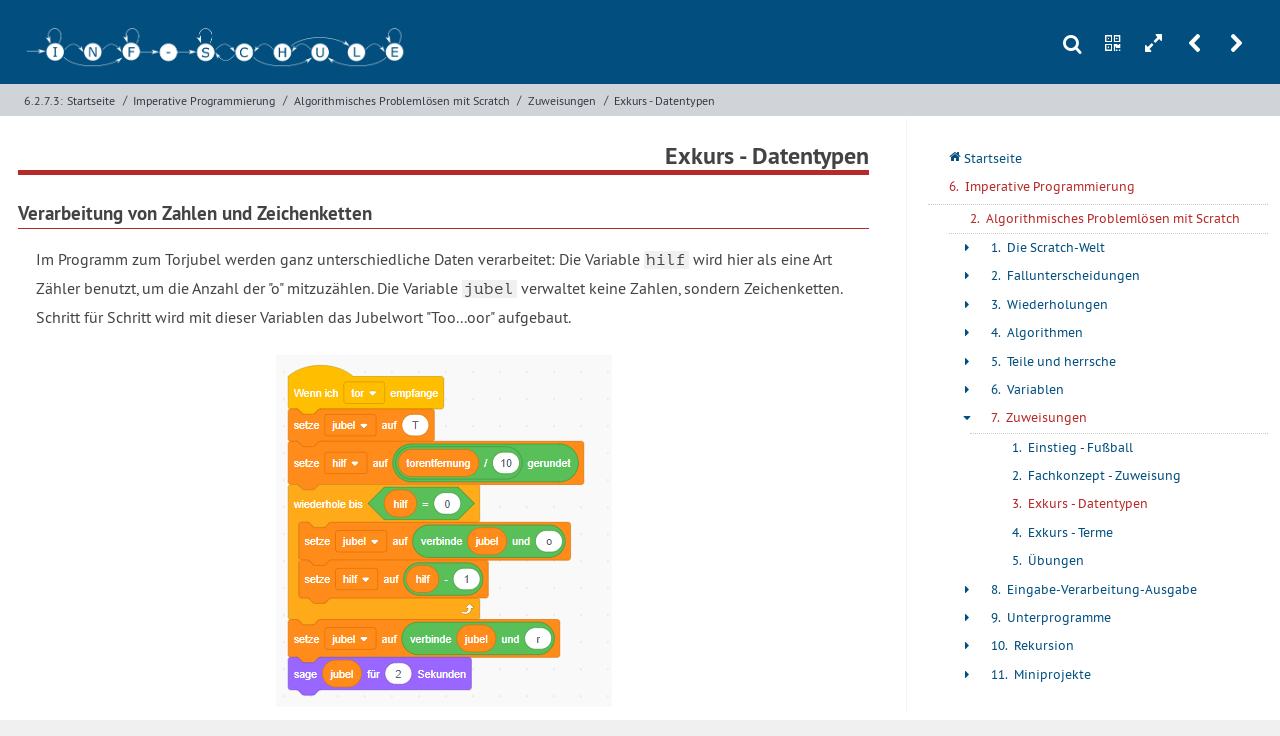

--- FILE ---
content_type: text/html; charset=UTF-8
request_url: https://inf-schule.de/imperative-programmierung/scratch/wertzuweisungen/exkurs_datentypen
body_size: 7564
content:






<!DOCTYPE html>
<html lang="de">

<head>

  <meta charset="utf-8" />
  <meta name="author" content="KB MB" />
  <meta name="HandheldFriendly" content="True">
  <meta name="MobileOptimized" content="320">
  <meta name="viewport" content="width=device-width, initial-scale=1.0">

  <title>inf-schule | Wertzuweisungen &raquo; Exkurs - Datentypen</title>

  <link href="https://inf-schule.de/assets/thirdparty/prism/prism.css" rel="stylesheet"><link href="https://inf-schule.de/assets/thirdparty/accordion/style.css" rel="stylesheet"><link href="https://inf-schule.de/assets/thirdparty/tabs/style.css" rel="stylesheet"><link href="https://inf-schule.de/assets/css/styles.css" rel="stylesheet"><link href="https://inf-schule.de/assets/thirdparty/photoswipe/photoswipe.css" rel="stylesheet"><link href="https://inf-schule.de/assets/thirdparty/photoswipe/default-skin/default-skin.css" rel="stylesheet"><link href="https://inf-schule.de/assets/thirdparty/mediaelementjs/mediaelementplayer.min.css" rel="stylesheet">
  <link rel="apple-touch-icon" sizes="57x57" href="https://inf-schule.de/assets/img/favicon/apple-icon-57x57.png">
  <link rel="apple-touch-icon" sizes="60x60" href="https://inf-schule.de/assets/img/favicon/apple-icon-60x60.png">
  <link rel="apple-touch-icon" sizes="72x72" href="https://inf-schule.de/assets/img/favicon/apple-icon-72x72.png">
  <link rel="apple-touch-icon" sizes="76x76" href="https://inf-schule.de/assets/img/favicon/apple-icon-76x76.png">
  <link rel="apple-touch-icon" sizes="114x114" href="https://inf-schule.de/assets/img/favicon/apple-icon-114x114.png">
  <link rel="apple-touch-icon" sizes="120x120" href="https://inf-schule.de/assets/img/favicon/apple-icon-120x120.png">
  <link rel="apple-touch-icon" sizes="144x144" href="https://inf-schule.de/assets/img/favicon/apple-icon-144x144.png">
  <link rel="apple-touch-icon" sizes="152x152" href="https://inf-schule.de/assets/img/favicon/apple-icon-152x152.png">
  <link rel="apple-touch-icon" sizes="180x180" href="https://inf-schule.de/assets/img/favicon/apple-icon-180x180.png">
  <link rel="icon" type="image/png" sizes="192x192" href="https://inf-schule.de/assets/img/favicon/android-icon-192x192.png">
  <link rel="icon" type="image/png" sizes="32x32" href="https://inf-schule.de/assets/img/favicon/favicon-32x32.png">
  <link rel="icon" type="image/png" sizes="96x96" href="https://inf-schule.de/assets/img/favicon/favicon-96x96.png">
  <link rel="icon" type="image/png" sizes="16x16" href="https://inf-schule.de/assets/img/favicon/favicon-16x16.png">
  <link rel="manifest" href="https://inf-schule.de/assets/img/favicon/manifest.json">
  <meta name="msapplication-TileColor" content="#ffffff">
  <meta name="msapplication-TileImage" content="https://inf-schule.de/assets/img/favicon/ms-icon-144x144.png">
  <meta name="theme-color" content="#ffffff">

  <script>
    const baseURL = "https://inf-schule.de"; window.baseURL = baseURL;const basePath = "/imperative-programmierung/scratch/wertzuweisungen/exkurs_datentypen"; window.basePath = basePath;const baseContentPath = "content/6_imperative-programmierung/2_scratch/7_wertzuweisungen/3_exkurs_datentypen"; window.baseContentPath = baseContentPath;const userIsLoggedIn = false; window.userIsLoggedIn = userIsLoggedIn;const tk = "9679585d285e1f29eb225d23ee99e38992dcc2054018581970d072bb485d2ba0"; window.tk = tk  </script>
</head>

<!--[if lt IE 10]><body class="ie"><![endif]-->
<!--[if !IE]><!-->

<body class="nicht-startseite"><!-- <![endif]-->
  <div id="schulbuch">
<header :class="{fullscreenDisabled: fullscreen}" class="header header--standard animate">
  <div class="header__top">
    <div class="wrapper wrapper--headertop">
              <div class="wrapper__left">
        <h1 class="header__logo header__logo--gtmedium">
          <a href="https://inf-schule.de">
            <img class="header__logo__bild" src="https://inf-schule.de/assets/img/logo/logo_inf-schule_header.png" alt="Logo des digitalen Schulbuchs inf-schule.de. Schriftzug in Zustandsübergangsdiagramm eines endlichen Automaten.">
          </a>
        </h1>
        <h1 class="header__logo header__logo--ltmedium">
            <a href="https://inf-schule.de">
              <img class="header__logo__bild" src="https://inf-schule.de/assets/img/logo/logo_inf-schule_nur_i.svg" alt="Minimallogo des digitalen Schulbuchs inf-schule.de. Schriftzug in Zustandsübergangsdiagramm eines endlichen Automaten.">
            </a>
        </h1>
        </div>
            <div class="toolbox">
            <a v-on:click.prevent="showSearch = !showSearch" class="toolbox__tool toolbox__tool--search" href="">s</a>
                <a v-on:click.prevent="showQRCode = !showQRCode" class="toolbox__tool toolbox__tool--qrcode" href="">n</a>
                <a v-on:click="toggleFullscreen" class="toolbox__tool toolbox__tool--fullscreen" href="">h</a>
                <a v-on:click.prevent="showMenu = !showMenu" class="toolbox__tool toolbox__tool--menu" href="">m</a>
                            <a href="https://inf-schule.de/imperative-programmierung/scratch/wertzuweisungen/konzept_wertzuweisung" class="toolbox__tool toolbox__tool--prevpage" title="Zur vorherigen Seite: Fachkonzept - Zuweisung">r</a>
                            <a href="https://inf-schule.de/imperative-programmierung/scratch/wertzuweisungen/exkurs_terme" class="toolbox__tool toolbox__tool--nextpage" title="Zur nächsten Seite: Exkurs - Terme">u</a>
            </div>    </div>
  </div>
  <div class="header__bottom">
    <div class="wrapper wrapper--breadcrumbs wrapper--headerbottom">
          <nav class="breadcrumbs"><a class="breadcrumb breadcrumb--fullwidth" href="https://inf-schule.de/imperative-programmierung/scratch/wertzuweisungen/exkurs_datentypen">6.2.7.3: </a><a class="breadcrumb breadcrumb--fullwidth" href="https://inf-schule.de">Startseite</a><span class="breadcrumbs__divider">/</span><a class="breadcrumb" href="https://inf-schule.de/imperative-programmierung">Imperative Programmierung</a><span class="breadcrumbs__divider">/</span><a class="breadcrumb" href="https://inf-schule.de/imperative-programmierung/scratch">Algorithmisches Problemlösen mit Scratch</a><span class="breadcrumbs__divider">/</span><a class="breadcrumb" href="https://inf-schule.de/imperative-programmierung/scratch/wertzuweisungen">Zuweisungen</a><span class="breadcrumbs__divider">/</span><a class="breadcrumb breadcrumb--fullwidth" href="https://inf-schule.de/imperative-programmierung/scratch/wertzuweisungen/exkurs_datentypen">Exkurs - Datentypen</a></nav>    </div>
  </div>
  </header>


<header class="header header--onscroll animate" :class="{'header--onscroll--show-fixed': showScrollHeader, fullscreenDisabled: fullscreen}">
      <div class="header__top">
        <div class="wrapper wrapper--headertop">
                  <h1 class="header__logo">
            <a href="https://inf-schule.de">
              <img class="header__logo__bild" src="https://inf-schule.de/assets/img/logo/logo_inf-schule_nur_i.svg" alt="Minimallogo des digitalen Schulbuchs inf-schule.de. Schriftzug in Zustandsübergangsdiagramm eines endlichen Automaten.">
            </a>
          </h1>
                      <nav class="breadcrumbs"><a class="breadcrumb breadcrumb--fullwidth" href="https://inf-schule.de/imperative-programmierung/scratch/wertzuweisungen/exkurs_datentypen">6.2.7.3: </a><a class="breadcrumb breadcrumb--fullwidth" href="https://inf-schule.de">Startseite</a><span class="breadcrumbs__divider">/</span><a class="breadcrumb" href="https://inf-schule.de/imperative-programmierung">Imperative Programmierung</a><span class="breadcrumbs__divider">/</span><a class="breadcrumb" href="https://inf-schule.de/imperative-programmierung/scratch">Algorithmisches Problemlösen mit Scratch</a><span class="breadcrumbs__divider">/</span><a class="breadcrumb" href="https://inf-schule.de/imperative-programmierung/scratch/wertzuweisungen">Zuweisungen</a><span class="breadcrumbs__divider">/</span><a class="breadcrumb breadcrumb--fullwidth" href="https://inf-schule.de/imperative-programmierung/scratch/wertzuweisungen/exkurs_datentypen">Exkurs - Datentypen</a></nav>          <div class="toolbox">
            <a v-on:click.prevent="showSearch = !showSearch" class="toolbox__tool toolbox__tool--search" href="">s</a>
                <a v-on:click.prevent="showQRCode = !showQRCode" class="toolbox__tool toolbox__tool--qrcode" href="">n</a>
                <a v-on:click="toggleFullscreen" class="toolbox__tool toolbox__tool--fullscreen" href="">h</a>
                <a v-on:click.prevent="showMenu = !showMenu" class="toolbox__tool toolbox__tool--menu" href="">m</a>
                            <a href="https://inf-schule.de/imperative-programmierung/scratch/wertzuweisungen/konzept_wertzuweisung" class="toolbox__tool toolbox__tool--prevpage" title="Zur vorherigen Seite: Fachkonzept - Zuweisung">r</a>
                            <a href="https://inf-schule.de/imperative-programmierung/scratch/wertzuweisungen/exkurs_terme" class="toolbox__tool toolbox__tool--nextpage" title="Zur nächsten Seite: Exkurs - Terme">u</a>
            </div>        </div>
      </div>
      <div class="header__bottom"></div> 
      </header>

    <nav :class="{fullscreenDisabled: fullscreen, 'mainnav--fixed': showScrollHeader, showOverlayNav: showOverlayMenu}" id="menu" class="mainnav mainnav--overlay">


  <ul class="">
    <li class="menuitem">
      <a href="https://inf-schule.de" class="menuitem__link menulink">
        <span class="menulink__counter menulink__counter--homepage">q</span>
        <span class="menulink__text">Startseite</span></a></li>
    </li>
        
                                                                                                  <a href="https://inf-schule.de/imperative-programmierung" class="menuitem__link menulink menulink--current" style="margin-bottom: 0.2em;">
            <span class="menulink__counter">6. </span>
            <span class="menulink__text">Imperative Programmierung</span>
          </a>
                                                                                                                                                                                                                                                  
                                                                                                                                                                                                                                                                                      <div style="border-top: 1px dotted #c8c8c8; margin-left: 1.3125rem; padding-left: 0;">
           
  
  <li class="menuitem menuitem--open">
        <a href="https://inf-schule.de/imperative-programmierung/scratch" class="menuitem__link menulink menulink--path ">
      <span class="menulink__counter">2. </span>
      <span class="menulink__text">Algorithmisches Problemlösen mit Scratch</span>
    </a>
          <ul>
                  
  
  <li class="menuitem menuitem--closed">
                  <span class="menuitem__sign menuitem__sign--has-children">+</span>
              <a href="https://inf-schule.de/imperative-programmierung/scratch/scratchwelt" class="menuitem__link menulink  ">
      <span class="menulink__counter">1. </span>
      <span class="menulink__text">Die Scratch-Welt</span>
    </a>
          <ul>
                  
  
  <li class="menuitem menuitem--closed">
                  <span class="menuitem__sign menuitem__sign--no-children">+</span>
              <a href="https://inf-schule.de/imperative-programmierung/scratch/scratchwelt/einstieg_theater" class="menuitem__link menulink  ">
      <span class="menulink__counter">1. </span>
      <span class="menulink__text">Einstieg - Wie im Theater</span>
    </a>
      </li>

                  
  
  <li class="menuitem menuitem--closed">
                  <span class="menuitem__sign menuitem__sign--no-children">+</span>
              <a href="https://inf-schule.de/imperative-programmierung/scratch/scratchwelt/konzept_objekte" class="menuitem__link menulink  ">
      <span class="menulink__counter">2. </span>
      <span class="menulink__text">Fachkonzepte - Objekte und ihre Steuerung</span>
    </a>
      </li>

                  
  
  <li class="menuitem menuitem--closed">
                  <span class="menuitem__sign menuitem__sign--no-children">+</span>
              <a href="https://inf-schule.de/imperative-programmierung/scratch/scratchwelt/uebungen" class="menuitem__link menulink  ">
      <span class="menulink__counter">3. </span>
      <span class="menulink__text">Übungen</span>
    </a>
      </li>

              </ul>
      </li>

                  
  
  <li class="menuitem menuitem--closed">
                  <span class="menuitem__sign menuitem__sign--has-children">+</span>
              <a href="https://inf-schule.de/imperative-programmierung/scratch/entscheidungen" class="menuitem__link menulink  ">
      <span class="menulink__counter">2. </span>
      <span class="menulink__text">Fallunterscheidungen</span>
    </a>
          <ul>
                  
  
  <li class="menuitem menuitem--closed">
                  <span class="menuitem__sign menuitem__sign--no-children">+</span>
              <a href="https://inf-schule.de/imperative-programmierung/scratch/entscheidungen/einstieg_fallunterscheidungen" class="menuitem__link menulink  ">
      <span class="menulink__counter">1. </span>
      <span class="menulink__text">Einstieg - Fallunterscheidungen</span>
    </a>
      </li>

                  
  
  <li class="menuitem menuitem--closed">
                  <span class="menuitem__sign menuitem__sign--no-children">+</span>
              <a href="https://inf-schule.de/imperative-programmierung/scratch/entscheidungen/konzept_fallunterscheidung" class="menuitem__link menulink  ">
      <span class="menulink__counter">2. </span>
      <span class="menulink__text">Fachkonzept - Fallunterscheidung</span>
    </a>
      </li>

                  
  
  <li class="menuitem menuitem--closed">
                  <span class="menuitem__sign menuitem__sign--no-children">+</span>
              <a href="https://inf-schule.de/imperative-programmierung/scratch/entscheidungen/exkurs_bedingungen" class="menuitem__link menulink  ">
      <span class="menulink__counter">3. </span>
      <span class="menulink__text">Exkurs - Bedingungen</span>
    </a>
      </li>

                  
  
  <li class="menuitem menuitem--closed">
                  <span class="menuitem__sign menuitem__sign--no-children">+</span>
              <a href="https://inf-schule.de/imperative-programmierung/scratch/entscheidungen/uebungen" class="menuitem__link menulink  ">
      <span class="menulink__counter">4. </span>
      <span class="menulink__text">Übungen</span>
    </a>
      </li>

              </ul>
      </li>

                  
  
  <li class="menuitem menuitem--closed">
                  <span class="menuitem__sign menuitem__sign--has-children">+</span>
              <a href="https://inf-schule.de/imperative-programmierung/scratch/wiederholungen" class="menuitem__link menulink  ">
      <span class="menulink__counter">3. </span>
      <span class="menulink__text">Wiederholungen</span>
    </a>
          <ul>
                  
  
  <li class="menuitem menuitem--closed">
                  <span class="menuitem__sign menuitem__sign--no-children">+</span>
              <a href="https://inf-schule.de/imperative-programmierung/scratch/wiederholungen/einstieg_wiederholungen" class="menuitem__link menulink  ">
      <span class="menulink__counter">1. </span>
      <span class="menulink__text">Einstieg - Wiederholungen</span>
    </a>
      </li>

                  
  
  <li class="menuitem menuitem--closed">
                  <span class="menuitem__sign menuitem__sign--no-children">+</span>
              <a href="https://inf-schule.de/imperative-programmierung/scratch/wiederholungen/konzept_feste_wiederholung" class="menuitem__link menulink  ">
      <span class="menulink__counter">2. </span>
      <span class="menulink__text">Fachkonzept - Wiederholung mit fester Anzahl</span>
    </a>
      </li>

                  
  
  <li class="menuitem menuitem--closed">
                  <span class="menuitem__sign menuitem__sign--no-children">+</span>
              <a href="https://inf-schule.de/imperative-programmierung/scratch/wiederholungen/konzept_bedingte_wiederholung" class="menuitem__link menulink  ">
      <span class="menulink__counter">3. </span>
      <span class="menulink__text">Fachkonzept - Bedingte Wiederholung</span>
    </a>
      </li>

                  
  
  <li class="menuitem menuitem--closed">
                  <span class="menuitem__sign menuitem__sign--no-children">+</span>
              <a href="https://inf-schule.de/imperative-programmierung/scratch/wiederholungen/konzept_endlosschleife" class="menuitem__link menulink  ">
      <span class="menulink__counter">4. </span>
      <span class="menulink__text">Fachkonzept - Endlosschleife</span>
    </a>
      </li>

                  
  
  <li class="menuitem menuitem--closed">
                  <span class="menuitem__sign menuitem__sign--no-children">+</span>
              <a href="https://inf-schule.de/imperative-programmierung/scratch/wiederholungen/uebungen" class="menuitem__link menulink  ">
      <span class="menulink__counter">5. </span>
      <span class="menulink__text">Übungen</span>
    </a>
      </li>

              </ul>
      </li>

                  
  
  <li class="menuitem menuitem--closed">
                  <span class="menuitem__sign menuitem__sign--has-children">+</span>
              <a href="https://inf-schule.de/imperative-programmierung/scratch/algorithmen" class="menuitem__link menulink  ">
      <span class="menulink__counter">4. </span>
      <span class="menulink__text">Algorithmen</span>
    </a>
          <ul>
                  
  
  <li class="menuitem menuitem--closed">
                  <span class="menuitem__sign menuitem__sign--no-children">+</span>
              <a href="https://inf-schule.de/imperative-programmierung/scratch/algorithmen/einstieg_blindekuh" class="menuitem__link menulink  ">
      <span class="menulink__counter">1. </span>
      <span class="menulink__text">Einstieg - Blindekuh</span>
    </a>
      </li>

                  
  
  <li class="menuitem menuitem--closed">
                  <span class="menuitem__sign menuitem__sign--no-children">+</span>
              <a href="https://inf-schule.de/imperative-programmierung/scratch/algorithmen/konzept_algorithmus" class="menuitem__link menulink  ">
      <span class="menulink__counter">2. </span>
      <span class="menulink__text">Fachkonzept - Problem/Algorithmus/Programm</span>
    </a>
      </li>

                  
  
  <li class="menuitem menuitem--closed">
                  <span class="menuitem__sign menuitem__sign--no-children">+</span>
              <a href="https://inf-schule.de/imperative-programmierung/scratch/algorithmen/konzept_kontrollstrukturen" class="menuitem__link menulink  ">
      <span class="menulink__counter">3. </span>
      <span class="menulink__text">Fachkonzept - Kontrollstrukturen</span>
    </a>
      </li>

                  
  
  <li class="menuitem menuitem--closed">
                  <span class="menuitem__sign menuitem__sign--no-children">+</span>
              <a href="https://inf-schule.de/imperative-programmierung/scratch/algorithmen/uebungen" class="menuitem__link menulink  ">
      <span class="menulink__counter">4. </span>
      <span class="menulink__text">Übungen</span>
    </a>
      </li>

              </ul>
      </li>

                  
  
  <li class="menuitem menuitem--closed">
                  <span class="menuitem__sign menuitem__sign--has-children">+</span>
              <a href="https://inf-schule.de/imperative-programmierung/scratch/teileundherrsche" class="menuitem__link menulink  ">
      <span class="menulink__counter">5. </span>
      <span class="menulink__text">Teile und herrsche</span>
    </a>
          <ul>
                  
  
  <li class="menuitem menuitem--closed">
                  <span class="menuitem__sign menuitem__sign--no-children">+</span>
              <a href="https://inf-schule.de/imperative-programmierung/scratch/teileundherrsche/einstieg_problemzerlegung" class="menuitem__link menulink  ">
      <span class="menulink__counter">1. </span>
      <span class="menulink__text">Einstieg - Problemzerlegung</span>
    </a>
      </li>

                  
  
  <li class="menuitem menuitem--closed">
                  <span class="menuitem__sign menuitem__sign--no-children">+</span>
              <a href="https://inf-schule.de/imperative-programmierung/scratch/teileundherrsche/einstieg_arbeitsteilung" class="menuitem__link menulink  ">
      <span class="menulink__counter">2. </span>
      <span class="menulink__text">Einstieg - Arbeitsteilung</span>
    </a>
      </li>

                  
  
  <li class="menuitem menuitem--closed">
                  <span class="menuitem__sign menuitem__sign--no-children">+</span>
              <a href="https://inf-schule.de/imperative-programmierung/scratch/teileundherrsche/konzept_teileundherrsche" class="menuitem__link menulink  ">
      <span class="menulink__counter">3. </span>
      <span class="menulink__text">Fachkonzept - teile und herrsche</span>
    </a>
      </li>

                  
  
  <li class="menuitem menuitem--closed">
                  <span class="menuitem__sign menuitem__sign--no-children">+</span>
              <a href="https://inf-schule.de/imperative-programmierung/scratch/teileundherrsche/uebungen" class="menuitem__link menulink  ">
      <span class="menulink__counter">4. </span>
      <span class="menulink__text">Übungen</span>
    </a>
      </li>

              </ul>
      </li>

                  
  
  <li class="menuitem menuitem--closed">
                  <span class="menuitem__sign menuitem__sign--has-children">+</span>
              <a href="https://inf-schule.de/imperative-programmierung/scratch/variablen" class="menuitem__link menulink  ">
      <span class="menulink__counter">6. </span>
      <span class="menulink__text">Variablen</span>
    </a>
          <ul>
                  
  
  <li class="menuitem menuitem--closed">
                  <span class="menuitem__sign menuitem__sign--no-children">+</span>
              <a href="https://inf-schule.de/imperative-programmierung/scratch/variablen/einstieg_uhr" class="menuitem__link menulink  ">
      <span class="menulink__counter">1. </span>
      <span class="menulink__text">Einstieg - Uhr</span>
    </a>
      </li>

                  
  
  <li class="menuitem menuitem--closed">
                  <span class="menuitem__sign menuitem__sign--no-children">+</span>
              <a href="https://inf-schule.de/imperative-programmierung/scratch/variablen/konzept_variable" class="menuitem__link menulink  ">
      <span class="menulink__counter">2. </span>
      <span class="menulink__text">Fachkonzept - Variable</span>
    </a>
      </li>

                  
  
  <li class="menuitem menuitem--closed">
                  <span class="menuitem__sign menuitem__sign--no-children">+</span>
              <a href="https://inf-schule.de/imperative-programmierung/scratch/variablen/uebungen" class="menuitem__link menulink  ">
      <span class="menulink__counter">3. </span>
      <span class="menulink__text">Übungen</span>
    </a>
      </li>

              </ul>
      </li>

                  
  
  <li class="menuitem menuitem--open">
                  <span class="menuitem__sign menuitem__sign--has-children">-</span>
              <a href="https://inf-schule.de/imperative-programmierung/scratch/wertzuweisungen" class="menuitem__link menulink menulink--path ">
      <span class="menulink__counter">7. </span>
      <span class="menulink__text">Zuweisungen</span>
    </a>
          <ul>
                  
  
  <li class="menuitem menuitem--closed">
                  <span class="menuitem__sign menuitem__sign--no-children">+</span>
              <a href="https://inf-schule.de/imperative-programmierung/scratch/wertzuweisungen/einstieg_fussball" class="menuitem__link menulink  ">
      <span class="menulink__counter">1. </span>
      <span class="menulink__text">Einstieg - Fußball</span>
    </a>
      </li>

                  
  
  <li class="menuitem menuitem--closed">
                  <span class="menuitem__sign menuitem__sign--no-children">+</span>
              <a href="https://inf-schule.de/imperative-programmierung/scratch/wertzuweisungen/konzept_wertzuweisung" class="menuitem__link menulink  ">
      <span class="menulink__counter">2. </span>
      <span class="menulink__text">Fachkonzept - Zuweisung</span>
    </a>
      </li>

                  
  
  <li class="menuitem menuitem--open">
                  <span class="menuitem__sign menuitem__sign--no-children">+</span>
              <a href="https://inf-schule.de/imperative-programmierung/scratch/wertzuweisungen/exkurs_datentypen" class="menuitem__link menulink menulink--path menulink--current">
      <span class="menulink__counter">3. </span>
      <span class="menulink__text">Exkurs - Datentypen</span>
    </a>
      </li>

                  
  
  <li class="menuitem menuitem--closed">
                  <span class="menuitem__sign menuitem__sign--no-children">+</span>
              <a href="https://inf-schule.de/imperative-programmierung/scratch/wertzuweisungen/exkurs_terme" class="menuitem__link menulink  ">
      <span class="menulink__counter">4. </span>
      <span class="menulink__text">Exkurs - Terme</span>
    </a>
      </li>

                  
  
  <li class="menuitem menuitem--closed">
                  <span class="menuitem__sign menuitem__sign--no-children">+</span>
              <a href="https://inf-schule.de/imperative-programmierung/scratch/wertzuweisungen/uebungen" class="menuitem__link menulink  ">
      <span class="menulink__counter">5. </span>
      <span class="menulink__text">Übungen</span>
    </a>
      </li>

              </ul>
      </li>

                  
  
  <li class="menuitem menuitem--closed">
                  <span class="menuitem__sign menuitem__sign--has-children">+</span>
              <a href="https://inf-schule.de/imperative-programmierung/scratch/eva" class="menuitem__link menulink  ">
      <span class="menulink__counter">8. </span>
      <span class="menulink__text">Eingabe-Verarbeitung-Ausgabe</span>
    </a>
          <ul>
                  
  
  <li class="menuitem menuitem--closed">
                  <span class="menuitem__sign menuitem__sign--no-children">+</span>
              <a href="https://inf-schule.de/imperative-programmierung/scratch/eva/einstieg_berechnungen" class="menuitem__link menulink  ">
      <span class="menulink__counter">1. </span>
      <span class="menulink__text">Einstieg - Eingaben verarbeiten</span>
    </a>
      </li>

                  
  
  <li class="menuitem menuitem--closed">
                  <span class="menuitem__sign menuitem__sign--no-children">+</span>
              <a href="https://inf-schule.de/imperative-programmierung/scratch/eva/konzept_eva" class="menuitem__link menulink  ">
      <span class="menulink__counter">2. </span>
      <span class="menulink__text">Fachkonzept - EVA-Struktur</span>
    </a>
      </li>

                  
  
  <li class="menuitem menuitem--closed">
                  <span class="menuitem__sign menuitem__sign--no-children">+</span>
              <a href="https://inf-schule.de/imperative-programmierung/scratch/eva/uebungen" class="menuitem__link menulink  ">
      <span class="menulink__counter">3. </span>
      <span class="menulink__text">Übungen</span>
    </a>
      </li>

              </ul>
      </li>

                  
  
  <li class="menuitem menuitem--closed">
                  <span class="menuitem__sign menuitem__sign--has-children">+</span>
              <a href="https://inf-schule.de/imperative-programmierung/scratch/Unterprogramme" class="menuitem__link menulink  ">
      <span class="menulink__counter">9. </span>
      <span class="menulink__text">Unterprogramme</span>
    </a>
          <ul>
                  
  
  <li class="menuitem menuitem--closed">
                  <span class="menuitem__sign menuitem__sign--no-children">+</span>
              <a href="https://inf-schule.de/imperative-programmierung/scratch/Unterprogramme/eigene_bloecke" class="menuitem__link menulink  ">
      <span class="menulink__counter">1. </span>
      <span class="menulink__text">Einstieg - Eigene Blöcke in Scratch</span>
    </a>
      </li>

                  
  
  <li class="menuitem menuitem--closed">
                  <span class="menuitem__sign menuitem__sign--no-children">+</span>
              <a href="https://inf-schule.de/imperative-programmierung/scratch/Unterprogramme/konzept_bloecke" class="menuitem__link menulink  ">
      <span class="menulink__counter">2. </span>
      <span class="menulink__text">Fachkonzept - Unterprogramm</span>
    </a>
      </li>

                  
  
  <li class="menuitem menuitem--closed">
                  <span class="menuitem__sign menuitem__sign--no-children">+</span>
              <a href="https://inf-schule.de/imperative-programmierung/scratch/Unterprogramme/uebungen" class="menuitem__link menulink  ">
      <span class="menulink__counter">3. </span>
      <span class="menulink__text">Übungen</span>
    </a>
      </li>

              </ul>
      </li>

                  
  
  <li class="menuitem menuitem--closed">
                  <span class="menuitem__sign menuitem__sign--has-children">+</span>
              <a href="https://inf-schule.de/imperative-programmierung/scratch/rekursion" class="menuitem__link menulink  ">
      <span class="menulink__counter">10. </span>
      <span class="menulink__text">Rekursion</span>
    </a>
          <ul>
                  
  
  <li class="menuitem menuitem--closed">
                  <span class="menuitem__sign menuitem__sign--no-children">+</span>
              <a href="https://inf-schule.de/imperative-programmierung/scratch/rekursion/einstieg_fraktaler_baum" class="menuitem__link menulink  ">
      <span class="menulink__counter">1. </span>
      <span class="menulink__text">Einstieg - Eine selbstähnliche Figur</span>
    </a>
      </li>

                  
  
  <li class="menuitem menuitem--closed">
                  <span class="menuitem__sign menuitem__sign--no-children">+</span>
              <a href="https://inf-schule.de/imperative-programmierung/scratch/rekursion/konzept_rekursion" class="menuitem__link menulink  ">
      <span class="menulink__counter">2. </span>
      <span class="menulink__text">Fachkonzept - Rekursive Problemreduktion</span>
    </a>
      </li>

                  
  
  <li class="menuitem menuitem--closed">
                  <span class="menuitem__sign menuitem__sign--no-children">+</span>
              <a href="https://inf-schule.de/imperative-programmierung/scratch/rekursion/uebungen" class="menuitem__link menulink  ">
      <span class="menulink__counter">3. </span>
      <span class="menulink__text">Übungen</span>
    </a>
      </li>

              </ul>
      </li>

                  
  
  <li class="menuitem menuitem--closed">
                  <span class="menuitem__sign menuitem__sign--has-children">+</span>
              <a href="https://inf-schule.de/imperative-programmierung/scratch/miniprojekte" class="menuitem__link menulink  ">
      <span class="menulink__counter">11. </span>
      <span class="menulink__text">Miniprojekte</span>
    </a>
          <ul>
                  
  
  <li class="menuitem menuitem--closed">
                  <span class="menuitem__sign menuitem__sign--no-children">+</span>
              <a href="https://inf-schule.de/imperative-programmierung/scratch/miniprojekte/miniprojekt_irrfahrt" class="menuitem__link menulink  ">
      <span class="menulink__counter">1. </span>
      <span class="menulink__text">Miniprojekt - Irrfahrt</span>
    </a>
      </li>

              </ul>
      </li>

              </ul>
      </li>

         </div>
                                                                                                                                                                                                                                                                                                                                                                                                                                                                                                                                                                                                                                                                                                                                                                                                                                                                                                                                                                                                                                                                                                                                                                                                                                                                                                                                                                                                                                                                                                                                                                                                                                                                                                                                                                                                                                                                              </ul>
</nav>

<div :class="{fullscreenDisabled: !fullscreen}" class="toolbox toolbox--fullscreen">
  <a v-on:click="toggleFullscreen" class="toolbox__tool toolbox__tool--fullscreen" href="">i</a>
</div>
<article :class="{fullscreenMaxWidth: fullscreen}" class="animate">
  <div class="wrapper wrapper--article">
  	    <h2>Exkurs - Datentypen</h2>
    <!-- informatik/scratch/wertzuweisungen/exkurs_datentypen -->
<h3>Verarbeitung von Zahlen und Zeichenketten</h3>
<p>
Im Programm zum Torjubel werden ganz unterschiedliche Daten verarbeitet:
Die Variable <code>hilf</code> wird hier als eine Art Z&auml;hler benutzt,
um die Anzahl der "o" mitzuz&auml;hlen. Die Variable <code>jubel</code> verwaltet
keine Zahlen, sondern Zeichenketten. Schritt f&uuml;r Schritt wird
mit dieser Variablen das Jubelwort "Too...oor" aufgebaut.
</p>
<p>
<img alt="Programm" src="https://inf-schule.de/content/6_imperative-programmierung/2_scratch/7_wertzuweisungen/3_exkurs_datentypen/programm_torjubel.png">
</p>
<p>
Die Verarbeitung ganz unterschiedlicher Daten kann man sich auch mit einfachen Experimenten
klarmachen.
</p>
<h3 class="aufgabe">Aufgabe 1: Verarbeitung von Zahlen</h3>
<p> 
Erzeuge eine Variable <code>zaehler</code> und f&uuml;hre die gezeigten Anweisungen mehrfach
aus, indem du auf die jeweilige Kachel klickst. Den Wert der Variablen
kannst du dir auch durch einen Klick auf die Kachel anzeigen lassen.
</p>
<p>
<img alt="Programm" src="https://inf-schule.de/content/6_imperative-programmierung/2_scratch/7_wertzuweisungen/3_exkurs_datentypen/experimente_zahlen.png">
</p>
<h3 class="aufgabe">Aufgabe 2: Verarbeitung von Zeichenketten</h3>
<p> 
Erzeuge eine Variable <code>wort</code> und f&uuml;hre die gezeigten Anweisungen mehrfach
so aus, dass der gezeigte Variablenzustand erreicht wird.
</p>
<p>
<img alt="Programm" src="https://inf-schule.de/content/6_imperative-programmierung/2_scratch/7_wertzuweisungen/3_exkurs_datentypen/experimente_zeichenketten.png">
</p>
<h3 class="aufgabe">Aufgabe 3: Wahrheitswerte</h3>
<p> 
Wahrheitswerte kommen immer dann ins Spiel, wenn Bedingungen ausgewertet werden.
F&uuml;hre entsprechende Tests durch.
</p>
<p>
<img alt="Programm" src="https://inf-schule.de/content/6_imperative-programmierung/2_scratch/7_wertzuweisungen/3_exkurs_datentypen/experimente_wahrheitswerte.png">
</p>
<h3>Datentypen</h3>
<p>
Zu verarbeitende Daten k&ouml;nnen - wie gezeigt - von ganz unterschiedlichem Typ sein, z. B. Zahlen, mit denen man rechnen kann,
oder Zeichenketten, die man durch Aneinanderh&auml;ngen verbinden kann.
</p>
<div class="def">
<p>
Ein <span class="konzept">Datentyp</span> beschreibt eine Menge von Datenobjekten, die alle die gleiche Struktur haben und
mit denen die gleichen Operationen ausgef&uuml;hrt werden k&ouml;nnen.
</p>
</div>
<p>
Die Verwendung verschiedener Datentypen ist in Scratch ganz unproblematisch. 
Scratch achtet darauf, dass Daten nicht in unzul&auml;ssiger Weise verarbeitet werden. 
In anderen Programmiersprachen muss man sehr auf die jeweiligen Datentypen achten, 
wenn man Daten verwaltet und verarbeitet.
</p>  </div>
    <nav :class="{fullscreenDisabled: fullscreen}" id="menu" class="mainnav mainnav--inline">


  <ul class="">
    <li class="menuitem">
      <a href="https://inf-schule.de" class="menuitem__link menulink">
        <span class="menulink__counter menulink__counter--homepage">q</span>
        <span class="menulink__text">Startseite</span></a></li>
    </li>
        
                                                                                                  <a href="https://inf-schule.de/imperative-programmierung" class="menuitem__link menulink menulink--current" style="margin-bottom: 0.2em;">
            <span class="menulink__counter">6. </span>
            <span class="menulink__text">Imperative Programmierung</span>
          </a>
                                                                                                                                                                                                                                                  
                                                                                                                                                                                                                                                                                      <div style="border-top: 1px dotted #c8c8c8; margin-left: 1.3125rem; padding-left: 0;">
           
  
  <li class="menuitem menuitem--open">
        <a href="https://inf-schule.de/imperative-programmierung/scratch" class="menuitem__link menulink menulink--path ">
      <span class="menulink__counter">2. </span>
      <span class="menulink__text">Algorithmisches Problemlösen mit Scratch</span>
    </a>
          <ul>
                  
  
  <li class="menuitem menuitem--closed">
                  <span class="menuitem__sign menuitem__sign--has-children">+</span>
              <a href="https://inf-schule.de/imperative-programmierung/scratch/scratchwelt" class="menuitem__link menulink  ">
      <span class="menulink__counter">1. </span>
      <span class="menulink__text">Die Scratch-Welt</span>
    </a>
          <ul>
                  
  
  <li class="menuitem menuitem--closed">
                  <span class="menuitem__sign menuitem__sign--no-children">+</span>
              <a href="https://inf-schule.de/imperative-programmierung/scratch/scratchwelt/einstieg_theater" class="menuitem__link menulink  ">
      <span class="menulink__counter">1. </span>
      <span class="menulink__text">Einstieg - Wie im Theater</span>
    </a>
      </li>

                  
  
  <li class="menuitem menuitem--closed">
                  <span class="menuitem__sign menuitem__sign--no-children">+</span>
              <a href="https://inf-schule.de/imperative-programmierung/scratch/scratchwelt/konzept_objekte" class="menuitem__link menulink  ">
      <span class="menulink__counter">2. </span>
      <span class="menulink__text">Fachkonzepte - Objekte und ihre Steuerung</span>
    </a>
      </li>

                  
  
  <li class="menuitem menuitem--closed">
                  <span class="menuitem__sign menuitem__sign--no-children">+</span>
              <a href="https://inf-schule.de/imperative-programmierung/scratch/scratchwelt/uebungen" class="menuitem__link menulink  ">
      <span class="menulink__counter">3. </span>
      <span class="menulink__text">Übungen</span>
    </a>
      </li>

              </ul>
      </li>

                  
  
  <li class="menuitem menuitem--closed">
                  <span class="menuitem__sign menuitem__sign--has-children">+</span>
              <a href="https://inf-schule.de/imperative-programmierung/scratch/entscheidungen" class="menuitem__link menulink  ">
      <span class="menulink__counter">2. </span>
      <span class="menulink__text">Fallunterscheidungen</span>
    </a>
          <ul>
                  
  
  <li class="menuitem menuitem--closed">
                  <span class="menuitem__sign menuitem__sign--no-children">+</span>
              <a href="https://inf-schule.de/imperative-programmierung/scratch/entscheidungen/einstieg_fallunterscheidungen" class="menuitem__link menulink  ">
      <span class="menulink__counter">1. </span>
      <span class="menulink__text">Einstieg - Fallunterscheidungen</span>
    </a>
      </li>

                  
  
  <li class="menuitem menuitem--closed">
                  <span class="menuitem__sign menuitem__sign--no-children">+</span>
              <a href="https://inf-schule.de/imperative-programmierung/scratch/entscheidungen/konzept_fallunterscheidung" class="menuitem__link menulink  ">
      <span class="menulink__counter">2. </span>
      <span class="menulink__text">Fachkonzept - Fallunterscheidung</span>
    </a>
      </li>

                  
  
  <li class="menuitem menuitem--closed">
                  <span class="menuitem__sign menuitem__sign--no-children">+</span>
              <a href="https://inf-schule.de/imperative-programmierung/scratch/entscheidungen/exkurs_bedingungen" class="menuitem__link menulink  ">
      <span class="menulink__counter">3. </span>
      <span class="menulink__text">Exkurs - Bedingungen</span>
    </a>
      </li>

                  
  
  <li class="menuitem menuitem--closed">
                  <span class="menuitem__sign menuitem__sign--no-children">+</span>
              <a href="https://inf-schule.de/imperative-programmierung/scratch/entscheidungen/uebungen" class="menuitem__link menulink  ">
      <span class="menulink__counter">4. </span>
      <span class="menulink__text">Übungen</span>
    </a>
      </li>

              </ul>
      </li>

                  
  
  <li class="menuitem menuitem--closed">
                  <span class="menuitem__sign menuitem__sign--has-children">+</span>
              <a href="https://inf-schule.de/imperative-programmierung/scratch/wiederholungen" class="menuitem__link menulink  ">
      <span class="menulink__counter">3. </span>
      <span class="menulink__text">Wiederholungen</span>
    </a>
          <ul>
                  
  
  <li class="menuitem menuitem--closed">
                  <span class="menuitem__sign menuitem__sign--no-children">+</span>
              <a href="https://inf-schule.de/imperative-programmierung/scratch/wiederholungen/einstieg_wiederholungen" class="menuitem__link menulink  ">
      <span class="menulink__counter">1. </span>
      <span class="menulink__text">Einstieg - Wiederholungen</span>
    </a>
      </li>

                  
  
  <li class="menuitem menuitem--closed">
                  <span class="menuitem__sign menuitem__sign--no-children">+</span>
              <a href="https://inf-schule.de/imperative-programmierung/scratch/wiederholungen/konzept_feste_wiederholung" class="menuitem__link menulink  ">
      <span class="menulink__counter">2. </span>
      <span class="menulink__text">Fachkonzept - Wiederholung mit fester Anzahl</span>
    </a>
      </li>

                  
  
  <li class="menuitem menuitem--closed">
                  <span class="menuitem__sign menuitem__sign--no-children">+</span>
              <a href="https://inf-schule.de/imperative-programmierung/scratch/wiederholungen/konzept_bedingte_wiederholung" class="menuitem__link menulink  ">
      <span class="menulink__counter">3. </span>
      <span class="menulink__text">Fachkonzept - Bedingte Wiederholung</span>
    </a>
      </li>

                  
  
  <li class="menuitem menuitem--closed">
                  <span class="menuitem__sign menuitem__sign--no-children">+</span>
              <a href="https://inf-schule.de/imperative-programmierung/scratch/wiederholungen/konzept_endlosschleife" class="menuitem__link menulink  ">
      <span class="menulink__counter">4. </span>
      <span class="menulink__text">Fachkonzept - Endlosschleife</span>
    </a>
      </li>

                  
  
  <li class="menuitem menuitem--closed">
                  <span class="menuitem__sign menuitem__sign--no-children">+</span>
              <a href="https://inf-schule.de/imperative-programmierung/scratch/wiederholungen/uebungen" class="menuitem__link menulink  ">
      <span class="menulink__counter">5. </span>
      <span class="menulink__text">Übungen</span>
    </a>
      </li>

              </ul>
      </li>

                  
  
  <li class="menuitem menuitem--closed">
                  <span class="menuitem__sign menuitem__sign--has-children">+</span>
              <a href="https://inf-schule.de/imperative-programmierung/scratch/algorithmen" class="menuitem__link menulink  ">
      <span class="menulink__counter">4. </span>
      <span class="menulink__text">Algorithmen</span>
    </a>
          <ul>
                  
  
  <li class="menuitem menuitem--closed">
                  <span class="menuitem__sign menuitem__sign--no-children">+</span>
              <a href="https://inf-schule.de/imperative-programmierung/scratch/algorithmen/einstieg_blindekuh" class="menuitem__link menulink  ">
      <span class="menulink__counter">1. </span>
      <span class="menulink__text">Einstieg - Blindekuh</span>
    </a>
      </li>

                  
  
  <li class="menuitem menuitem--closed">
                  <span class="menuitem__sign menuitem__sign--no-children">+</span>
              <a href="https://inf-schule.de/imperative-programmierung/scratch/algorithmen/konzept_algorithmus" class="menuitem__link menulink  ">
      <span class="menulink__counter">2. </span>
      <span class="menulink__text">Fachkonzept - Problem/Algorithmus/Programm</span>
    </a>
      </li>

                  
  
  <li class="menuitem menuitem--closed">
                  <span class="menuitem__sign menuitem__sign--no-children">+</span>
              <a href="https://inf-schule.de/imperative-programmierung/scratch/algorithmen/konzept_kontrollstrukturen" class="menuitem__link menulink  ">
      <span class="menulink__counter">3. </span>
      <span class="menulink__text">Fachkonzept - Kontrollstrukturen</span>
    </a>
      </li>

                  
  
  <li class="menuitem menuitem--closed">
                  <span class="menuitem__sign menuitem__sign--no-children">+</span>
              <a href="https://inf-schule.de/imperative-programmierung/scratch/algorithmen/uebungen" class="menuitem__link menulink  ">
      <span class="menulink__counter">4. </span>
      <span class="menulink__text">Übungen</span>
    </a>
      </li>

              </ul>
      </li>

                  
  
  <li class="menuitem menuitem--closed">
                  <span class="menuitem__sign menuitem__sign--has-children">+</span>
              <a href="https://inf-schule.de/imperative-programmierung/scratch/teileundherrsche" class="menuitem__link menulink  ">
      <span class="menulink__counter">5. </span>
      <span class="menulink__text">Teile und herrsche</span>
    </a>
          <ul>
                  
  
  <li class="menuitem menuitem--closed">
                  <span class="menuitem__sign menuitem__sign--no-children">+</span>
              <a href="https://inf-schule.de/imperative-programmierung/scratch/teileundherrsche/einstieg_problemzerlegung" class="menuitem__link menulink  ">
      <span class="menulink__counter">1. </span>
      <span class="menulink__text">Einstieg - Problemzerlegung</span>
    </a>
      </li>

                  
  
  <li class="menuitem menuitem--closed">
                  <span class="menuitem__sign menuitem__sign--no-children">+</span>
              <a href="https://inf-schule.de/imperative-programmierung/scratch/teileundherrsche/einstieg_arbeitsteilung" class="menuitem__link menulink  ">
      <span class="menulink__counter">2. </span>
      <span class="menulink__text">Einstieg - Arbeitsteilung</span>
    </a>
      </li>

                  
  
  <li class="menuitem menuitem--closed">
                  <span class="menuitem__sign menuitem__sign--no-children">+</span>
              <a href="https://inf-schule.de/imperative-programmierung/scratch/teileundherrsche/konzept_teileundherrsche" class="menuitem__link menulink  ">
      <span class="menulink__counter">3. </span>
      <span class="menulink__text">Fachkonzept - teile und herrsche</span>
    </a>
      </li>

                  
  
  <li class="menuitem menuitem--closed">
                  <span class="menuitem__sign menuitem__sign--no-children">+</span>
              <a href="https://inf-schule.de/imperative-programmierung/scratch/teileundherrsche/uebungen" class="menuitem__link menulink  ">
      <span class="menulink__counter">4. </span>
      <span class="menulink__text">Übungen</span>
    </a>
      </li>

              </ul>
      </li>

                  
  
  <li class="menuitem menuitem--closed">
                  <span class="menuitem__sign menuitem__sign--has-children">+</span>
              <a href="https://inf-schule.de/imperative-programmierung/scratch/variablen" class="menuitem__link menulink  ">
      <span class="menulink__counter">6. </span>
      <span class="menulink__text">Variablen</span>
    </a>
          <ul>
                  
  
  <li class="menuitem menuitem--closed">
                  <span class="menuitem__sign menuitem__sign--no-children">+</span>
              <a href="https://inf-schule.de/imperative-programmierung/scratch/variablen/einstieg_uhr" class="menuitem__link menulink  ">
      <span class="menulink__counter">1. </span>
      <span class="menulink__text">Einstieg - Uhr</span>
    </a>
      </li>

                  
  
  <li class="menuitem menuitem--closed">
                  <span class="menuitem__sign menuitem__sign--no-children">+</span>
              <a href="https://inf-schule.de/imperative-programmierung/scratch/variablen/konzept_variable" class="menuitem__link menulink  ">
      <span class="menulink__counter">2. </span>
      <span class="menulink__text">Fachkonzept - Variable</span>
    </a>
      </li>

                  
  
  <li class="menuitem menuitem--closed">
                  <span class="menuitem__sign menuitem__sign--no-children">+</span>
              <a href="https://inf-schule.de/imperative-programmierung/scratch/variablen/uebungen" class="menuitem__link menulink  ">
      <span class="menulink__counter">3. </span>
      <span class="menulink__text">Übungen</span>
    </a>
      </li>

              </ul>
      </li>

                  
  
  <li class="menuitem menuitem--open">
                  <span class="menuitem__sign menuitem__sign--has-children">-</span>
              <a href="https://inf-schule.de/imperative-programmierung/scratch/wertzuweisungen" class="menuitem__link menulink menulink--path ">
      <span class="menulink__counter">7. </span>
      <span class="menulink__text">Zuweisungen</span>
    </a>
          <ul>
                  
  
  <li class="menuitem menuitem--closed">
                  <span class="menuitem__sign menuitem__sign--no-children">+</span>
              <a href="https://inf-schule.de/imperative-programmierung/scratch/wertzuweisungen/einstieg_fussball" class="menuitem__link menulink  ">
      <span class="menulink__counter">1. </span>
      <span class="menulink__text">Einstieg - Fußball</span>
    </a>
      </li>

                  
  
  <li class="menuitem menuitem--closed">
                  <span class="menuitem__sign menuitem__sign--no-children">+</span>
              <a href="https://inf-schule.de/imperative-programmierung/scratch/wertzuweisungen/konzept_wertzuweisung" class="menuitem__link menulink  ">
      <span class="menulink__counter">2. </span>
      <span class="menulink__text">Fachkonzept - Zuweisung</span>
    </a>
      </li>

                  
  
  <li class="menuitem menuitem--open">
                  <span class="menuitem__sign menuitem__sign--no-children">+</span>
              <a href="https://inf-schule.de/imperative-programmierung/scratch/wertzuweisungen/exkurs_datentypen" class="menuitem__link menulink menulink--path menulink--current">
      <span class="menulink__counter">3. </span>
      <span class="menulink__text">Exkurs - Datentypen</span>
    </a>
      </li>

                  
  
  <li class="menuitem menuitem--closed">
                  <span class="menuitem__sign menuitem__sign--no-children">+</span>
              <a href="https://inf-schule.de/imperative-programmierung/scratch/wertzuweisungen/exkurs_terme" class="menuitem__link menulink  ">
      <span class="menulink__counter">4. </span>
      <span class="menulink__text">Exkurs - Terme</span>
    </a>
      </li>

                  
  
  <li class="menuitem menuitem--closed">
                  <span class="menuitem__sign menuitem__sign--no-children">+</span>
              <a href="https://inf-schule.de/imperative-programmierung/scratch/wertzuweisungen/uebungen" class="menuitem__link menulink  ">
      <span class="menulink__counter">5. </span>
      <span class="menulink__text">Übungen</span>
    </a>
      </li>

              </ul>
      </li>

                  
  
  <li class="menuitem menuitem--closed">
                  <span class="menuitem__sign menuitem__sign--has-children">+</span>
              <a href="https://inf-schule.de/imperative-programmierung/scratch/eva" class="menuitem__link menulink  ">
      <span class="menulink__counter">8. </span>
      <span class="menulink__text">Eingabe-Verarbeitung-Ausgabe</span>
    </a>
          <ul>
                  
  
  <li class="menuitem menuitem--closed">
                  <span class="menuitem__sign menuitem__sign--no-children">+</span>
              <a href="https://inf-schule.de/imperative-programmierung/scratch/eva/einstieg_berechnungen" class="menuitem__link menulink  ">
      <span class="menulink__counter">1. </span>
      <span class="menulink__text">Einstieg - Eingaben verarbeiten</span>
    </a>
      </li>

                  
  
  <li class="menuitem menuitem--closed">
                  <span class="menuitem__sign menuitem__sign--no-children">+</span>
              <a href="https://inf-schule.de/imperative-programmierung/scratch/eva/konzept_eva" class="menuitem__link menulink  ">
      <span class="menulink__counter">2. </span>
      <span class="menulink__text">Fachkonzept - EVA-Struktur</span>
    </a>
      </li>

                  
  
  <li class="menuitem menuitem--closed">
                  <span class="menuitem__sign menuitem__sign--no-children">+</span>
              <a href="https://inf-schule.de/imperative-programmierung/scratch/eva/uebungen" class="menuitem__link menulink  ">
      <span class="menulink__counter">3. </span>
      <span class="menulink__text">Übungen</span>
    </a>
      </li>

              </ul>
      </li>

                  
  
  <li class="menuitem menuitem--closed">
                  <span class="menuitem__sign menuitem__sign--has-children">+</span>
              <a href="https://inf-schule.de/imperative-programmierung/scratch/Unterprogramme" class="menuitem__link menulink  ">
      <span class="menulink__counter">9. </span>
      <span class="menulink__text">Unterprogramme</span>
    </a>
          <ul>
                  
  
  <li class="menuitem menuitem--closed">
                  <span class="menuitem__sign menuitem__sign--no-children">+</span>
              <a href="https://inf-schule.de/imperative-programmierung/scratch/Unterprogramme/eigene_bloecke" class="menuitem__link menulink  ">
      <span class="menulink__counter">1. </span>
      <span class="menulink__text">Einstieg - Eigene Blöcke in Scratch</span>
    </a>
      </li>

                  
  
  <li class="menuitem menuitem--closed">
                  <span class="menuitem__sign menuitem__sign--no-children">+</span>
              <a href="https://inf-schule.de/imperative-programmierung/scratch/Unterprogramme/konzept_bloecke" class="menuitem__link menulink  ">
      <span class="menulink__counter">2. </span>
      <span class="menulink__text">Fachkonzept - Unterprogramm</span>
    </a>
      </li>

                  
  
  <li class="menuitem menuitem--closed">
                  <span class="menuitem__sign menuitem__sign--no-children">+</span>
              <a href="https://inf-schule.de/imperative-programmierung/scratch/Unterprogramme/uebungen" class="menuitem__link menulink  ">
      <span class="menulink__counter">3. </span>
      <span class="menulink__text">Übungen</span>
    </a>
      </li>

              </ul>
      </li>

                  
  
  <li class="menuitem menuitem--closed">
                  <span class="menuitem__sign menuitem__sign--has-children">+</span>
              <a href="https://inf-schule.de/imperative-programmierung/scratch/rekursion" class="menuitem__link menulink  ">
      <span class="menulink__counter">10. </span>
      <span class="menulink__text">Rekursion</span>
    </a>
          <ul>
                  
  
  <li class="menuitem menuitem--closed">
                  <span class="menuitem__sign menuitem__sign--no-children">+</span>
              <a href="https://inf-schule.de/imperative-programmierung/scratch/rekursion/einstieg_fraktaler_baum" class="menuitem__link menulink  ">
      <span class="menulink__counter">1. </span>
      <span class="menulink__text">Einstieg - Eine selbstähnliche Figur</span>
    </a>
      </li>

                  
  
  <li class="menuitem menuitem--closed">
                  <span class="menuitem__sign menuitem__sign--no-children">+</span>
              <a href="https://inf-schule.de/imperative-programmierung/scratch/rekursion/konzept_rekursion" class="menuitem__link menulink  ">
      <span class="menulink__counter">2. </span>
      <span class="menulink__text">Fachkonzept - Rekursive Problemreduktion</span>
    </a>
      </li>

                  
  
  <li class="menuitem menuitem--closed">
                  <span class="menuitem__sign menuitem__sign--no-children">+</span>
              <a href="https://inf-schule.de/imperative-programmierung/scratch/rekursion/uebungen" class="menuitem__link menulink  ">
      <span class="menulink__counter">3. </span>
      <span class="menulink__text">Übungen</span>
    </a>
      </li>

              </ul>
      </li>

                  
  
  <li class="menuitem menuitem--closed">
                  <span class="menuitem__sign menuitem__sign--has-children">+</span>
              <a href="https://inf-schule.de/imperative-programmierung/scratch/miniprojekte" class="menuitem__link menulink  ">
      <span class="menulink__counter">11. </span>
      <span class="menulink__text">Miniprojekte</span>
    </a>
          <ul>
                  
  
  <li class="menuitem menuitem--closed">
                  <span class="menuitem__sign menuitem__sign--no-children">+</span>
              <a href="https://inf-schule.de/imperative-programmierung/scratch/miniprojekte/miniprojekt_irrfahrt" class="menuitem__link menulink  ">
      <span class="menulink__counter">1. </span>
      <span class="menulink__text">Miniprojekt - Irrfahrt</span>
    </a>
      </li>

              </ul>
      </li>

              </ul>
      </li>

         </div>
                                                                                                                                                                                                                                                                                                                                                                                                                                                                                                                                                                                                                                                                                                                                                                                                                                                                                                                                                                                                                                                                                                                                                                                                                                                                                                                                                                                                                                                                                                                                                                                                                                                                                                                                                                                                                                                                              </ul>
</nav></article>

<footer :class="{fullscreenDisabled: fullscreen}">
  <div class="footer__content">
        <div class="footer__line footer__page-details">
      <a v-on:click.prevent="showFeedbackform = !showFeedbackform" class="footer__linecol footer__linecol--feedback feedbacklink" href=""><span>Rückmeldung geben</span></a>

      <div class="footer__linecol footer__linecol--additional footer__linecol--no-didactics">
                  </div>

      <div class="footer__linecol">
        <div>Zuletzt geändert: 01.08.2024</div>
                              <div>Autor:innen: <a href="https://inf-schule.de/infschule/autoren">KB MB</a></div>
                        </div>
      
      
    </div>
        <div class="footer__line footer__support">
      <a href="http://pl.bildung-rp.de" class="link--support link--support--pl">
        <img class="logo-pl logo-support logo-support--hover"  src="https://inf-schule.de/assets/img/logo_support_pl--hover.png" alt="Logo des pädagogischen Landesinstituts Rheinland-Pfalz">
      </a>
      <a href="http://www.netzmanufaktur.com" class="link--support link--support--netzmanufaktur">
        <img class="logo-netzmanufaktur logo-support logo-support--hover" src="https://inf-schule.de/assets/img/logo_support_netzmanufaktur--hover.png" alt="Logo der Netzmanufaktur">
      </a>
      <a href="http://cs.rptu.de" class="link--support link--support--fit">
        <img class="logo-fit-fachbereich logo-support logo-support--hover" src="https://inf-schule.de/assets/img/logo_support_rptu.png" alt="Logo der Rheinland-Pfälzischen Technischen Universität (RPTU)">
      </a>
    </div>
    <div class="footer__line footer__license">
      <a rel="license" class="link--license" href="http://creativecommons.org/licenses/by-sa/4.0/">
        <img class="logo-license" alt="Creative Commons Lizenzvertrag" src="https://inf-schule.de/assets/img/logo_lizenz_cc-by-sa_farbig.png" /></a>
    </div>
    <div class="footer__line footer__imprint">
      <a href="https://inf-schule.de/impressum" class="impressumlink">Impressum</a>
    </div>
  </div>
</footer>

<div :class="{showOverlaySearchForm: showSearch, showOverlay: showSearch}" class="overlay overlay--searchform">
    <div class="toolbox toolbox--search">
        <a v-on:click.prevent="showSearch = !showSearch" class="toolbox__tool toolbox__tool--showSearch" href="">v</a>
    </div>
    <h2 class="overlay__heading">Suche</h2>
	<form action="https://inf-schule.de/suche" method="post" id="cse-search-box" class="overlay__searchform">
						<input type="text" name="q" value="z.B. While-Schleife" class="textinput" id="searchfield">
			<input type="hidden" name="csrf" value="9679585d285e1f29eb225d23ee99e38992dcc2054018581970d072bb485d2ba0">
			<input type="hidden" name="seite" value="imperative-programmierung/scratch/wertzuweisungen/exkurs_datentypen">
           	
           	           	<div class="field">
           		<input type="submit" name="durchsuche" value="Aktuelles Kapitel durchsuchen">
			     </div>
           	           	<div class="field">
           		<input type="submit" name="durchsuche" value="Gesamtes Schulbuch durchsuchen">
			</div>
    </form>
</div><div :class="{showOverlayQRCode: showQRCode, showOverlay: showQRCode}" class="overlay overlay--qrcode">
    <div class="toolbox toolbox--qrcode">
        <a v-on:click.prevent="showQRCode = !showQRCode" class="toolbox__tool toolbox__tool--showQRCode" href="">v</a>
    </div>
    <div class="overlay__qrcode">
        <div class="qrcode__title">
            <span>6.2.7.3</span>
            <span>Exkurs - Datentypen</span>
        </div>
        <div class="qrcode__code">
                            <svg xmlns="http://www.w3.org/2000/svg" viewBox="0 0 29 29" stroke="none" style="width: 600"><rect width="100%" height="100%" fill="#024f7f"/><path d="M0,0h7v1h-7z M8,0h2v1h-2z M14,0h3v1h-3z M18,0h1v1h-1z M20,0h1v1h-1z M22,0h7v1h-7z M0,1h1v6h-1z M6,1h1v6h-1z M13,1h1v2h-1z M17,1h1v1h-1z M22,1h1v6h-1z M28,1h1v6h-1z M2,2h3v3h-3z M8,2h1v3h-1z M11,2h6v1h-6z M20,2h1v1h-1z M24,2h3v3h-3z M9,3h1v3h-1z M11,3h1v2h-1z M14,3h6v1h-6z M10,4h2v1h-2z M13,4h4v1h-4z M19,4h2v2h-2z M12,5h1v2h-1z M14,5h1v2h-1z M16,5h5v1h-5z M1,6h6v1h-6z M8,6h1v1h-1z M10,6h1v1h-1z M16,6h1v2h-1z M18,6h1v3h-1z M20,6h1v1h-1z M23,6h6v1h-6z M9,7h1v1h-1z M11,7h1v1h-1z M15,7h4v1h-4z M0,8h4v1h-4z M6,8h1v1h-1z M8,8h1v1h-1z M13,8h2v1h-2z M17,8h3v1h-3z M21,8h1v1h-1z M24,8h3v1h-3z M28,8h1v2h-1z M0,9h3v1h-3z M5,9h1v1h-1z M9,9h1v1h-1z M13,9h1v1h-1z M16,9h1v1h-1z M19,9h2v1h-2z M22,9h3v1h-3z M3,10h2v3h-2z M6,10h1v1h-1z M8,10h1v3h-1z M14,10h1v1h-1z M17,10h1v1h-1z M20,10h1v2h-1z M26,10h2v1h-2z M2,11h3v1h-3z M11,11h3v1h-3z M15,11h1v2h-1z M19,11h3v1h-3z M23,11h2v1h-2z M28,11h1v1h-1z M1,12h1v1h-1z M5,12h2v1h-2z M9,12h1v2h-1z M11,12h1v2h-1z M14,12h2v1h-2z M17,12h1v2h-1z M25,12h2v1h-2z M3,13h1v2h-1z M7,13h1v3h-1z M10,13h2v1h-2z M14,13h1v3h-1z M16,13h2v1h-2z M19,13h1v4h-1z M22,13h2v1h-2z M26,13h3v2h-3z M1,14h3v1h-3z M5,14h4v1h-4z M10,14h1v1h-1z M12,14h3v1h-3z M16,14h1v1h-1z M22,14h1v2h-1z M24,14h1v3h-1z M8,15h2v1h-2z M12,15h1v1h-1z M15,15h1v4h-1z M20,15h1v2h-1z M23,15h2v2h-2z M27,15h1v3h-1z M0,16h1v1h-1z M5,16h2v1h-2z M9,16h3v1h-3z M16,16h1v3h-1z M18,16h4v1h-4z M25,16h1v2h-1z M2,17h2v1h-2z M5,17h1v3h-1z M8,17h1v1h-1z M12,17h2v2h-2z M23,17h1v1h-1z M26,17h2v1h-2z M0,18h1v1h-1z M2,18h1v3h-1z M4,18h4v1h-4z M10,18h4v1h-4z M17,18h1v3h-1z M20,18h3v1h-3z M26,18h1v4h-1z M4,19h2v1h-2z M12,19h1v1h-1z M18,19h1v6h-1z M24,19h1v7h-1z M1,20h4v1h-4z M6,20h1v1h-1z M8,20h1v2h-1z M10,20h2v1h-2z M13,20h3v1h-3z M19,20h8v1h-8z M9,21h1v1h-1z M12,21h2v1h-2z M15,21h2v1h-2z M20,21h1v8h-1z M25,21h4v1h-4z M0,22h7v1h-7z M10,22h3v1h-3z M14,22h1v1h-1z M16,22h5v1h-5z M22,22h1v1h-1z M25,22h1v2h-1z M27,22h1v2h-1z M0,23h1v6h-1z M6,23h1v6h-1z M9,23h2v1h-2z M13,23h1v2h-1z M28,23h1v4h-1z M2,24h3v3h-3z M10,24h1v3h-1z M15,24h4v1h-4z M21,24h4v1h-4z M26,24h1v1h-1z M8,25h1v4h-1z M12,25h1v1h-1z M15,25h2v1h-2z M21,25h1v2h-1z M23,25h3v1h-3z M9,26h2v1h-2z M13,26h1v1h-1z M17,26h2v1h-2z M23,26h1v3h-1z M26,26h1v1h-1z M11,27h2v2h-2z M15,27h1v1h-1z M24,27h2v1h-2z M27,27h1v2h-1z M1,28h6v1h-6z M13,28h1v1h-1z M17,28h5v1h-5z M24,28h1v1h-1z" fill="#ffffff"/></svg>                    </div>
        <div class="qrcode__url">
            <div class="qrcode__url__link">
                <div class="qrcode__url__link__title">Link</div>
                <div class="qrcode__url__link__url">
                    <span class="copy-url" data-url="https://inf-schule.de/imperative-programmierung/scratch/wertzuweisungen/exkurs_datentypen">https://inf-schule.de/imperative-programmierung/scratch/wertzuweisungen/exkurs_datentypen</span>
                </div>
            </div>
            <div class="qrcode__url__link">
                <div class="qrcode__url__link__title">Kurzlink</div>
                <div class="qrcode__url__link__url">
                    <span class="copy-url" data-url="https://inf-schule.de/6.2.7.3">https://inf-schule.de/6.2.7.3</span>
                </div>
            </div>
            <div class="qrcode__url__link">
                <div class="qrcode__url__link__title">Permalink</div>
                <div class="qrcode__url__link__url">
                    <span class="copy-url" data-url="https://inf-schule.de/@/page/AuY8FvrWOHECH0rq">https://inf-schule.de/@/page/AuY8FvrWOHECH0rq</span>
                </div>
            </div>
                                                                <div class="qrcode__url__link">
                        <div class="qrcode__url__link__url">
                            <div class="qrcode__url__link__title">Shortcode</div>
                            <span class="copy-url" data-url="https://inf-schule.de/jzaa">https://inf-schule.de/jzaa</span>
                        </div>
                    </div>
                                        <div class="qrcode__url__hinweis">
                <span>Kopieren durch Anklicken</span>
            </div>
        </div>
    </div>
</div><div :class="{showFeedbackform: showFeedbackform, showOverlay: showFeedbackform}" id="feedbackform" class="overlay overlay--feedbackform">
	<div class="toolbox toolbox--feedback">
        <a v-on:click.prevent="showFeedbackform = !showFeedbackform" class="toolbox__tool toolbox__tool--feedback" href="">v</a>
    </div>
	<h2 class="overlay__heading">Rückmeldung geben</h2>
		<form id="fehlerMelden" action="https://inf-schule.de/rueckmeldung:neu" method="post">
		<div id="name" class="field">
			<label for="name-field">Name<span class="klein">*</span></label>
			<input type="text" name="name" id="name-field" required>
		</div>

		<div id="email" class="field">
			<label for="email-field">E-Mail<span class="klein">*</span></label>
			<input type="email" name="email" id="email-field" pattern="[a-zA-Z0-9._%+-]+@[a-zA-Z0-9.-]+\.[a-zA-Z]{2,}" required>
		</div>

		<div id="seite" class="field">
			<label for="seite-field">Seite<span class="klein">*</span></label>
			<input type="text" name="link" id="seite-field" required value="imperative-programmierung/scratch/wertzuweisungen/exkurs_datentypen">
		</div>

		<div id="beschreibung" class="field">
			<label for="beschreibung-field">Rückmeldung<span class="klein">*</span></label>
			<textarea rows="10" cols="100" name="description" id="beschreibung-field" required></textarea>
		</div>

		<div id="test" class="field field--test">
			<label for="test-field">Spamüberprüfung</label>
			<input type="text" name="check" id="test-field">
		</div>

		<div id="test-seite" class="field field--test">
			<label for="seite-field">Seite</label>
			<input type="text" name="seite" id="test-seite-field" value="imperative-programmierung/scratch/wertzuweisungen/exkurs_datentypen">
		</div>

		<div id="mensch" class="field field--test">
			<label for="seinodernichtsein-field">Mensch?</label>
			<input type="hidden" name="seinodernichtsein" id="seinodernichtsein-field" value="0">
		</div>

		<div id="formular-submit" class="field">
			<input type="submit" value="Absenden">
		</div>
	</form>
	</div>
</div>

<script src="https://inf-schule.de/assets/thirdparty/jquery/jquery.min.js"></script><script src="https://inf-schule.de/assets/thirdparty/jquery/jquery-ui.min.js"></script><script src="https://inf-schule.de/assets/thirdparty/photoswipe/photoswipe.min.js"></script><script src="https://inf-schule.de/assets/thirdparty/photoswipe/photoswipe-ui-default.min.js"></script><script src="https://inf-schule.de/assets/thirdparty/photoswipe/photoswipe--custom.js"></script><script src="https://inf-schule.de/assets/thirdparty/foundation-responsive-tables/responsive-tables.js"></script><script src="https://inf-schule.de/assets/thirdparty/clipboard.min.js"></script><script src="https://inf-schule.de/assets/thirdparty/prism/prism.js"></script><script src="https://inf-schule.de/assets/thirdparty/prism/prism-openscad-alias.js"></script><script src="https://inf-schule.de/assets/thirdparty/accordion/script.js"></script><script src="https://inf-schule.de/assets/thirdparty/tabs/script.js"></script><script src="https://inf-schule.de/assets/thirdparty/slick/slick.js"></script><script src="https://inf-schule.de/assets/thirdparty/vue/vue.global.prod.js"></script><script src="https://inf-schule.de/assets/thirdparty/vue/vue-cookies.js"></script><script src="https://inf-schule.de/assets/js/script.js"></script><script src="https://inf-schule.de/assets/js/app.js"></script><script src="https://inf-schule.de/assets/js/components/project-tiles/app.js"></script><script src="https://inf-schule.de/assets/js/components/filtered-search/app.js"></script><script src="https://inf-schule.de/assets/thirdparty/mediaelementjs/mediaelement-and-player.min.js"></script><script src="https://inf-schule.de/assets/js/video.js"></script>
<!-- Root element of PhotoSwipe. Must have class pswp. -->
<div class="pswp" tabindex="-1" role="dialog" aria-hidden="true">

    <!-- Background of PhotoSwipe. 
         It's a separate element as animating opacity is faster than rgba(). -->
    <div class="pswp__bg"></div>

    <!-- Slides wrapper with overflow:hidden. -->
    <div class="pswp__scroll-wrap">

        <!-- Container that holds slides. 
            PhotoSwipe keeps only 3 of them in the DOM to save memory.
            Don't modify these 3 pswp__item elements, data is added later on. -->
        <div class="pswp__container">
            <div class="pswp__item"></div>
            <div class="pswp__item"></div>
            <div class="pswp__item"></div>
        </div>

        <!-- Default (PhotoSwipeUI_Default) interface on top of sliding area. Can be changed. -->
        <div class="pswp__ui pswp__ui--hidden">

            <div class="pswp__top-bar">

                <!--  Controls are self-explanatory. Order can be changed. -->

                <div class="pswp__counter"></div>

                <button class="pswp__button pswp__button--close" title="Schließen (Esc)"></button>

                <button class="pswp__button pswp__button--share" title="Teilen"></button>

                <button class="pswp__button pswp__button--fs" title="Vollbild umschalten"></button>

                <button class="pswp__button pswp__button--zoom" title="Vergrößern/Verkleinern"></button>

                <!-- Preloader demo https://codepen.io/dimsemenov/pen/yyBWoR -->
                <!-- element will get class pswp__preloader--active when preloader is running -->
                <div class="pswp__preloader">
                    <div class="pswp__preloader__icn">
                      <div class="pswp__preloader__cut">
                        <div class="pswp__preloader__donut"></div>
                      </div>
                    </div>
                </div>
            </div>

            <div class="pswp__share-modal pswp__share-modal--hidden pswp__single-tap">
                <div class="pswp__share-tooltip"></div> 
            </div>

            <button class="pswp__button pswp__button--arrow--left" title="Zurück (Pfeil nach links)">
            </button>

            <button class="pswp__button pswp__button--arrow--right" title="Weiter (Pfeil nach rechts)">
            </button>

            <div class="pswp__caption">
                <div class="pswp__caption__center"></div>
            </div>

        </div>

    </div>

</div><!-- Beginn Matomo Tracking Code -->
<script type="text/javascript">
	var pkBaseURL = (("https:" == document.location.protocol) ? "https://stat.netzmanufaktur.com/piwik/" : "http://stat.netzmanufaktur.com/piwik/");
	document.write(unescape("%3Cscript src='" + pkBaseURL + "piwik.js' type='text/javascript'%3E%3C/script%3E"));
</script>
<script type="text/javascript">
	try {
		var piwikTracker = Piwik.getTracker(pkBaseURL + "piwik.php", 2);
		piwikTracker.trackPageView();
		piwikTracker.enableLinkTracking();
	} catch( err ) {}
</script>
<noscript>
	<p>
		<img src="http://stat.netzmanufaktur.com/piwik/piwik.php?idsite=2" style="border:0" alt="" />
	</p>
</noscript>
<!-- End Matomo Tracking Code -->

</body>

<script>
    document.addEventListener("DOMContentLoaded", function() {
        document.querySelectorAll(".copy-url").forEach(function(el) {
            el.style.cursor = "pointer";
            el.title = "Zum Kopieren anklicken";
            el.addEventListener("click", function() {
                const text = el.dataset.url;
                navigator.clipboard.writeText(text).then(() => {
                    console.log("Kopiert: " + text);
                }).catch(err => {
                    console.error("Fehler beim Kopieren: ", err);
                });
            });
        });
    });
</script>
</html>

--- FILE ---
content_type: text/css
request_url: https://inf-schule.de/assets/thirdparty/accordion/style.css
body_size: 377
content:
@charset "UTF-8";
.accordion-container {
  margin: 1.5rem 0rem;
  background-color: white;
  border-radius: 8px;
  overflow: hidden;
  box-shadow: 0 2px 8px rgba(0, 0, 0, 0.3);
  box-sizing: border-box;
}

.accordion {
  display: grid;
  gap: 0;
  background: transparent;
  width: 100%;
  box-sizing: border-box;
}
.accordion .accordion-item {
  padding: 1rem 0;
  border: 0;
  border-bottom: 1px solid #d7dce6;
  background: #fff;
  transition: background 160ms ease;
  box-sizing: border-box;
}
.accordion .accordion-item:last-of-type {
  border-bottom: none;
}
.accordion .accordion-item.is-open > .accordion-header .dot {
  transform: rotate(90deg);
  color: #b82929;
}
.accordion .accordion-item .accordion-header {
  width: 100%;
  display: grid;
  grid-template-columns: auto 1fr;
  gap: 10px;
  align-items: center;
  padding: 0 1rem;
  background: transparent;
  color: #434343;
  border: none;
  cursor: pointer;
  text-align: left;
  font-size: 16px;
  font-weight: 600;
  letter-spacing: -0.2px;
  line-height: 1.2;
  transition: color 140ms ease;
  box-sizing: border-box;
  user-select: none;
  -webkit-user-select: none;
  font-family: inherit;
}
.accordion .accordion-item .accordion-header span {
  display: inline-flex;
  align-items: center;
  gap: 10px;
}
.accordion .accordion-item .accordion-header .chevron {
  display: none;
}
.accordion .accordion-item .dot {
  width: 1rem;
  height: 1rem;
  padding-bottom: 0.25rem;
  display: inline-flex;
  align-items: center;
  justify-content: center;
  color: #0077b6;
  font-weight: 700;
  font-size: 1.5rem;
  transform: rotate(0deg);
  transition: transform 180ms ease, color 180ms ease;
}
.accordion .accordion-item .dot::before {
  content: "▸";
  line-height: 1;
}
.accordion .accordion-item .accordion-content {
  padding: 0 1rem 0 2.75rem;
  color: #434343;
  font-size: 15px;
  line-height: 1.5;
  height: 0;
  overflow: hidden;
  transition: height 220ms ease;
  box-sizing: border-box;
}

--- FILE ---
content_type: text/css
request_url: https://inf-schule.de/assets/thirdparty/tabs/style.css
body_size: 220
content:
.tabs-container {
  margin: 1.5rem 0rem;
  background-color: white;
  border-radius: 8px;
  overflow: hidden;
  box-shadow: 0 2px 8px rgba(0, 0, 0, 0.3);
  box-sizing: border-box;
}

.tabs-nav {
  display: flex;
  border-bottom: 1px solid #e0e0e0;
  margin: 0;
  padding: 0;
}

.tab-button {
  flex: 1;
  padding: 0.7rem;
  background-color: transparent;
  cursor: pointer;
  font-size: 1rem;
  color: #434343;
  font-weight: 400;
  transition: color 0.3s ease, font-weight 0.3s ease, background-color 0.3s ease, border-bottom-color 0.3s ease;
  border-bottom: 2px solid transparent;
  position: relative;
  margin: 0;
  text-align: center;
  user-select: none;
}
.tab-button:hover {
  background-color: #f5f5f5;
  color: #333;
}
.tab-button.active {
  color: #0077b6;
  font-weight: 600;
  border-bottom-color: #0077b6;
  background-color: transparent;
}

.tabs-nav:has(.tab-button.active) .tab-button:not(.active) {
  color: #aaa;
}
.tabs-nav:has(.tab-button.active) .tab-button:not(.active):hover {
  color: #333;
}

.tabs-content {
  position: relative;
}

.tab-content {
  display: none;
  animation: tabs_fadeIn 0.3s ease;
  margin: 0;
  padding: 1rem;
}
.tab-content.active {
  display: block;
}
.tab-content-padding-0 {
  padding: 0;
}

@keyframes tabs_fadeIn {
  from {
    opacity: 0;
  }
  to {
    opacity: 1;
  }
}

--- FILE ---
content_type: text/css
request_url: https://inf-schule.de/assets/css/styles.css
body_size: 22702
content:
@charset "UTF-8";
/* normalize.css v3.0.2 | MIT License | git.io/normalize */
/**
 * 1. Set default font family to sans-serif.
 * 2. Prevent iOS text size adjust after orientation change, without disabling
 *    user zoom.
 */
@import "../thirdparty/foundation-responsive-tables/responsive-tables.css";
html {
  font-family: sans-serif;
  /* 1 */
  -ms-text-size-adjust: 100%;
  /* 2 */
  -webkit-text-size-adjust: 100%;
  /* 2 */
}

/**
 * Remove default margin.
 */
body {
  margin: 0;
}

/* HTML5 display definitions
   ========================================================================== */
/**
 * Correct `block` display not defined for any HTML5 element in IE 8/9.
 * Correct `block` display not defined for `details` or `summary` in IE 10/11
 * and Firefox.
 * Correct `block` display not defined for `main` in IE 11.
 */
article,
aside,
details,
figcaption,
figure,
footer,
header,
hgroup,
main,
menu,
nav,
section,
summary {
  display: block;
}

/**
 * 1. Correct `inline-block` display not defined in IE 8/9.
 * 2. Normalize vertical alignment of `progress` in Chrome, Firefox, and Opera.
 */
audio,
canvas,
progress,
video {
  display: inline-block;
  /* 1 */
  vertical-align: baseline;
  /* 2 */
}

/**
 * Prevent modern browsers from displaying `audio` without controls.
 * Remove excess height in iOS 5 devices.
 */
audio:not([controls]) {
  display: none;
  height: 0;
}

/**
 * Address `[hidden]` styling not present in IE 8/9/10.
 * Hide the `template` element in IE 8/9/11, Safari, and Firefox < 22.
 */
[hidden],
template {
  display: none;
}

/* Links
   ========================================================================== */
/**
 * Remove the gray background color from active links in IE 10.
 */
a {
  background-color: transparent;
}

/**
 * Improve readability when focused and also mouse hovered in all browsers.
 */
a:active,
a:hover {
  outline: 0;
}

/* Text-level semantics
   ========================================================================== */
/**
 * Address styling not present in IE 8/9/10/11, Safari, and Chrome.
 */
abbr[title] {
  border-bottom: 1px dotted;
}

/**
 * Address style set to `bolder` in Firefox 4+, Safari, and Chrome.
 */
b,
strong {
  font-weight: bold;
}

/**
 * Address styling not present in Safari and Chrome.
 */
dfn {
  font-style: italic;
}

/**
 * Address variable `h1` font-size and margin within `section` and `article`
 * contexts in Firefox 4+, Safari, and Chrome.
 */
h1 {
  font-size: 2em;
  margin: 0.67em 0;
}

/**
 * Address styling not present in IE 8/9.
 */
mark {
  background: #ff0;
  color: #000;
}

/**
 * Address inconsistent and variable font size in all browsers.
 */
small {
  font-size: 80%;
}

/**
 * Prevent `sub` and `sup` affecting `line-height` in all browsers.
 */
sub,
sup {
  font-size: 75%;
  line-height: 0;
  position: relative;
  vertical-align: baseline;
}

sup {
  top: -0.5em;
}

sub {
  bottom: -0.25em;
}

/* Embedded content
   ========================================================================== */
/**
 * Remove border when inside `a` element in IE 8/9/10.
 */
img {
  border: 0;
}

/**
 * Correct overflow not hidden in IE 9/10/11.
 */
svg:not(:root) {
  overflow: hidden;
}

/* Grouping content
   ========================================================================== */
/**
 * Address margin not present in IE 8/9 and Safari.
 */
figure {
  margin: 1em 40px;
}

/**
 * Address differences between Firefox and other browsers.
 */
hr {
  -moz-box-sizing: content-box;
  box-sizing: content-box;
  height: 0;
}

/**
 * Contain overflow in all browsers.
 */
pre {
  overflow: auto;
}

/**
 * Address odd `em`-unit font size rendering in all browsers.
 */
code,
kbd,
pre,
samp {
  font-family: monospace, monospace;
  font-size: 1em;
}

/* Forms
   ========================================================================== */
/**
 * Known limitation: by default, Chrome and Safari on OS X allow very limited
 * styling of `select`, unless a `border` property is set.
 */
/**
 * 1. Correct color not being inherited.
 *    Known issue: affects color of disabled elements.
 * 2. Correct font properties not being inherited.
 * 3. Address margins set differently in Firefox 4+, Safari, and Chrome.
 */
button,
input,
optgroup,
select,
textarea {
  color: inherit;
  /* 1 */
  font: inherit;
  /* 2 */
  margin: 0;
  /* 3 */
}

/**
 * Address `overflow` set to `hidden` in IE 8/9/10/11.
 */
button {
  overflow: visible;
}

/**
 * Address inconsistent `text-transform` inheritance for `button` and `select`.
 * All other form control elements do not inherit `text-transform` values.
 * Correct `button` style inheritance in Firefox, IE 8/9/10/11, and Opera.
 * Correct `select` style inheritance in Firefox.
 */
button,
select {
  text-transform: none;
}

/**
 * 1. Avoid the WebKit bug in Android 4.0.* where (2) destroys native `audio`
 *    and `video` controls.
 * 2. Correct inability to style clickable `input` types in iOS.
 * 3. Improve usability and consistency of cursor style between image-type
 *    `input` and others.
 */
button,
html input[type=button],
input[type=reset],
input[type=submit] {
  -webkit-appearance: button;
  /* 2 */
  cursor: pointer;
  /* 3 */
}

/**
 * Re-set default cursor for disabled elements.
 */
button[disabled],
html input[disabled] {
  cursor: default;
}

/**
 * Remove inner padding and border in Firefox 4+.
 */
button::-moz-focus-inner,
input::-moz-focus-inner {
  border: 0;
  padding: 0;
}

/**
 * Address Firefox 4+ setting `line-height` on `input` using `!important` in
 * the UA stylesheet.
 */
input {
  line-height: normal;
}

/**
 * It's recommended that you don't attempt to style these elements.
 * Firefox's implementation doesn't respect box-sizing, padding, or width.
 *
 * 1. Address box sizing set to `content-box` in IE 8/9/10.
 * 2. Remove excess padding in IE 8/9/10.
 */
input[type=checkbox],
input[type=radio] {
  box-sizing: border-box;
  /* 1 */
  padding: 0;
  /* 2 */
}

/**
 * Fix the cursor style for Chrome's increment/decrement buttons. For certain
 * `font-size` values of the `input`, it causes the cursor style of the
 * decrement button to change from `default` to `text`.
 */
input[type=number]::-webkit-inner-spin-button,
input[type=number]::-webkit-outer-spin-button {
  height: auto;
}

/**
 * 1. Address `appearance` set to `searchfield` in Safari and Chrome.
 * 2. Address `box-sizing` set to `border-box` in Safari and Chrome
 *    (include `-moz` to future-proof).
 */
input[type=search] {
  -webkit-appearance: textfield;
  /* 1 */
  -moz-box-sizing: content-box;
  -webkit-box-sizing: content-box;
  /* 2 */
  box-sizing: content-box;
}

/**
 * Remove inner padding and search cancel button in Safari and Chrome on OS X.
 * Safari (but not Chrome) clips the cancel button when the search input has
 * padding (and `textfield` appearance).
 */
input[type=search]::-webkit-search-cancel-button,
input[type=search]::-webkit-search-decoration {
  -webkit-appearance: none;
}

/**
 * Define consistent border, margin, and padding.
 */
fieldset {
  border: 1px solid #c0c0c0;
  margin: 0 2px;
  padding: 0.35em 0.625em 0.75em;
}

/**
 * 1. Correct `color` not being inherited in IE 8/9/10/11.
 * 2. Remove padding so people aren't caught out if they zero out fieldsets.
 */
legend {
  border: 0;
  /* 1 */
  padding: 0;
  /* 2 */
}

/**
 * Remove default vertical scrollbar in IE 8/9/10/11.
 */
textarea {
  overflow: auto;
}

/**
 * Don't inherit the `font-weight` (applied by a rule above).
 * NOTE: the default cannot safely be changed in Chrome and Safari on OS X.
 */
optgroup {
  font-weight: bold;
}

/* Tables
   ========================================================================== */
/**
 * Remove most spacing between table cells.
 */
table {
  border-collapse: collapse;
  border-spacing: 0;
}

td,
th {
  padding: 0;
}

@font-face {
  font-family: "PTSans";
  src: url("../fonts/ptsans_regular/PTS55F-webfont.eot");
  src: url("../fonts/ptsans_regular/PTS55F-webfont.eot?#iefix") format("embedded-opentype"), url("../fonts/ptsans_regular/PTS55F-webfont.woff") format("woff"), url("../fonts/ptsans_regular/PTS55F-webfont.ttf") format("truetype"), url("../fonts/ptsans_regular/PTS55F-webfont.svg#pt_sansregular") format("svg");
  font-weight: normal;
  font-style: normal;
}
@font-face {
  font-family: "PTSans";
  src: url("../fonts/ptsans_italic/PTS56F-webfont.eot");
  src: url("../fonts/ptsans_italic/PTS56F-webfont.eot?#iefix") format("embedded-opentype"), url("../fonts/ptsans_italic/PTS56F-webfont.woff") format("woff"), url("../fonts/ptsans_italic/PTS56F-webfont.ttf") format("truetype"), url("../fonts/ptsans_italic/PTS56F-webfont.svg#pt_sansitalic") format("svg");
  font-weight: normal;
  font-style: italic;
}
@font-face {
  font-family: "PTSans";
  src: url("../fonts/ptsans_bold/PTS75F-webfont.eot");
  src: url("../fonts/ptsans_bold/PTS75F-webfont.eot?#iefix") format("embedded-opentype"), url("../fonts/ptsans_bold/PTS75F-webfont.woff") format("woff"), url("../fonts/ptsans_bold/PTS75F-webfont.ttf") format("truetype"), url("../fonts/ptsans_bold/PTS75F-webfont.svg#pt_sansbold") format("svg");
  font-weight: 800;
  font-style: bold;
}
@font-face {
  font-family: "PTSans";
  src: url("../fonts/ptsans_bolditalic/PTS76F-webfont.eot");
  src: url("../fonts/ptsans_bolditalic/PTS76F-webfont.eot?#iefix") format("embedded-opentype"), url("../fonts/ptsans_bolditalic/PTS76F-webfont.woff") format("woff"), url("../fonts/ptsans_bolditalic/PTS76F-webfont.ttf") format("truetype"), url("../fonts/ptsans_bolditalic/PTS76F-webfont.svg#pt_sansbold_italic") format("svg");
  font-weight: 800;
  font-style: italic;
}
@font-face {
  font-family: "PTSansCaption";
  src: url("../fonts/ptsanscaption_regular/PTC55F-webfont.eot");
  src: url("../fonts/ptsanscaption_regular/PTC55F-webfont.eot?#iefix") format("embedded-opentype"), url("../fonts/ptsanscaption_regular/PTC55F-webfont.woff") format("woff"), url("../fonts/ptsanscaption_regular/PTC55F-webfont.ttf") format("truetype"), url("../fonts/ptsanscaption_regular/PTC55F-webfont.svg#pt_sans_captionregular") format("svg");
  font-weight: normal;
  font-style: normal;
}
@font-face {
  font-family: "PTSansCaption";
  src: url("../fonts/ptsanscaption_bold/PTC75F-webfont.eot");
  src: url("../fonts/ptsanscaption_bold/PTC75F-webfont.eot?#iefix") format("embedded-opentype"), url("../fonts/ptsanscaption_bold/PTC75F-webfont.woff") format("woff"), url("../fonts/ptsanscaption_bold/PTC75F-webfont.ttf") format("truetype"), url("../fonts/ptsanscaption_bold/PTC75F-webfont.svg#pt_sans_captionbold") format("svg");
  font-weight: 800;
  font-style: normal;
}
@font-face {
  font-family: "PTMono";
  src: url("../fonts/ptmono_regular/PTM55F_W.eot");
  src: url("../fonts/ptmono_regular/PTM55F_W.eot?#iefix") format("embedded-opentype"), url("../fonts/ptmono_regular/PTM55F_W.woff") format("woff"), url("../fonts/ptmono_regular/PTM55F_W.ttf") format("truetype"), url("../fonts/ptmono_regular/PTM55F_W.svg#PTMono-Regular") format("svg");
  font-weight: normal;
  font-style: normal;
}
@font-face {
  font-family: "PTMono";
  src: url("../fonts/ptmono_bold/PTM75F_W.eot");
  src: url("../fonts/ptmono_bold/PTM75F_W.eot?#iefix") format("embedded-opentype"), url("../fonts/ptmono_bold/PTM75F_W.woff") format("woff"), url("../fonts/ptmono_bold/PTM75F_W.ttf") format("truetype"), url("../fonts/ptmono_bold/PTM75F_W.svg#PTMono-Bold") format("svg");
  font-weight: 800;
  font-style: normal;
}
@font-face {
  font-family: "inf-schule";
  src: url("../fonts/inf-schule-icons/inf-schule.eot");
  src: url("../fonts/inf-schule-icons/inf-schule.eot?#iefix") format("embedded-opentype"), url("../fonts/inf-schule-icons/inf-schule.woff") format("woff"), url("../fonts/inf-schule-icons/inf-schule.ttf") format("truetype"), url("../fonts/inf-schule-icons/inf-schule.svg#inf-schule") format("svg");
  font-weight: 800;
  font-style: normal;
}
@font-face {
  font-family: "Kalam";
  src: url("../fonts/kalam/Kalam-Regular.ttf") format("truetype");
  font-weight: 400;
  font-style: normal;
}
@font-face {
  font-family: "Mali";
  src: url("../fonts/kalam/Mali-Regular.ttf") format("truetype");
  font-weight: 400;
  font-style: normal;
}
/* Slider */
.slick-slider {
  position: relative;
  display: block;
  box-sizing: border-box;
  -moz-box-sizing: border-box;
  -webkit-touch-callout: none;
  -webkit-user-select: none;
  -khtml-user-select: none;
  -moz-user-select: none;
  -ms-user-select: none;
  user-select: none;
  -ms-touch-action: pan-y;
  touch-action: pan-y;
  -webkit-tap-highlight-color: transparent;
}

.slick-list {
  position: relative;
  overflow: hidden;
  display: block;
  margin: 0;
  padding: 0;
}
.slick-list:focus {
  outline: none;
}
.slick-list.dragging {
  cursor: pointer;
  cursor: hand;
}

.slick-slider .slick-track,
.slick-slider .slick-list {
  -webkit-transform: translate3d(0, 0, 0);
  -moz-transform: translate3d(0, 0, 0);
  -ms-transform: translate3d(0, 0, 0);
  -o-transform: translate3d(0, 0, 0);
  transform: translate3d(0, 0, 0);
}

.slick-track {
  position: relative;
  left: 0;
  top: 0;
  display: block;
}
.slick-track:before, .slick-track:after {
  content: "";
  display: table;
}
.slick-track:after {
  clear: both;
}
.slick-loading .slick-track {
  visibility: hidden;
}

.slick-slide {
  float: left;
  height: 100%;
  min-height: 1px;
  display: none;
}
[dir=rtl] .slick-slide {
  float: right;
}
.slick-slide img {
  display: block;
}
.slick-slide.slick-loading img {
  display: none;
}
.slick-slide.dragging img {
  pointer-events: none;
}
.slick-initialized .slick-slide {
  display: block;
}
.slick-loading .slick-slide {
  visibility: hidden;
}
.slick-vertical .slick-slide {
  display: block;
  height: auto;
  border: 1px solid transparent;
}

.slick-arrow.slick-hidden {
  display: none;
}

/* Slider */
.slick-loading .slick-list {
  background: #fff url("./../img/slick/ajax-loader.gif") center center no-repeat;
}

/* Icons */
@font-face {
  font-family: "slick";
  src: url("../fonts/slick/slick.eot");
  src: url("../fonts/slick/slick.eot?#iefix") format("embedded-opentype"), url("../fonts/slick/slick.woff") format("woff"), url("../fonts/slick/slick.ttf") format("truetype"), url("../fonts/slick/slick.svg#slick") format("svg");
  font-weight: normal;
  font-style: normal;
}
/* Arrows */
.slick-prev,
.slick-next {
  position: absolute;
  display: block;
  height: 20px;
  width: 20px;
  line-height: 0px;
  font-size: 0px;
  cursor: pointer;
  background: transparent;
  color: transparent;
  top: 50%;
  margin-top: -10px;
  padding: 0;
  border: none;
  outline: none;
}
.slick-prev:hover, .slick-prev:focus,
.slick-next:hover,
.slick-next:focus {
  outline: none;
  background: transparent;
  color: transparent;
}
.slick-prev:hover:before, .slick-prev:focus:before,
.slick-next:hover:before,
.slick-next:focus:before {
  opacity: 1;
}
.slick-prev.slick-disabled:before,
.slick-next.slick-disabled:before {
  opacity: 0.25;
}

.slick-prev:before, .slick-next:before {
  font-family: "slick";
  font-size: 20px;
  line-height: 1;
  color: #434343;
  opacity: 0.75;
  -webkit-font-smoothing: antialiased;
  -moz-osx-font-smoothing: grayscale;
}

.slick-prev {
  left: -25px;
}
[dir=rtl] .slick-prev {
  left: auto;
  right: -25px;
}
.slick-prev:before {
  content: "←";
}
[dir=rtl] .slick-prev:before {
  content: "→";
}

.slick-next {
  right: -25px;
}
[dir=rtl] .slick-next {
  left: -25px;
  right: auto;
}
.slick-next:before {
  content: "→";
}
[dir=rtl] .slick-next:before {
  content: "←";
}

/* Dots */
.slick-slider {
  margin-bottom: 0;
}

.slick-dots {
  position: relative;
  list-style: none;
  display: block;
  text-align: center;
  padding: 0;
  width: 100%;
  margin: 0;
}
.slick-dots li {
  position: relative;
  display: inline-block;
  height: 20px;
  width: 20px;
  margin: 0 5px;
  padding: 0;
  cursor: pointer;
}
.slick-dots li button {
  border: 0;
  background: transparent;
  display: block;
  height: 20px;
  width: 20px;
  outline: none;
  line-height: 0px;
  font-size: 0px;
  color: transparent;
  padding: 5px;
  cursor: pointer;
}
.slick-dots li button:hover, .slick-dots li button:focus {
  outline: none;
}
.slick-dots li button:hover:before, .slick-dots li button:focus:before {
  opacity: 1;
}
.slick-dots li button:before {
  position: absolute;
  top: 0;
  left: 0;
  content: "•";
  width: 20px;
  height: 20px;
  font-family: "slick";
  font-size: 6px;
  line-height: 20px;
  text-align: center;
  color: #434343;
  opacity: 0.25;
  -webkit-font-smoothing: antialiased;
  -moz-osx-font-smoothing: grayscale;
}
.slick-dots li.slick-active button:before {
  color: #434343;
  opacity: 0.75;
}

/*------------------------------------*\
    # Grundstruktur
\*------------------------------------*/
* {
  -webkit-box-sizing: border-box;
  -moz-box-sizing: border-box;
  box-sizing: border-box;
}

body {
  display: flex;
  flex-direction: column;
  background: #f0f0f0;
  color: #434343;
  font-family: PTSans, "Helvetica Neue", "Helvetica", sans-serif;
  min-height: 100vh;
}
body.startseite {
  background: transparent;
}

#infschule {
  padding: 0;
  margin: 0;
}

article {
  flex: 1;
  background: white;
  margin: 0 auto;
  padding: 0.15rem 2.25rem 1.5rem;
  line-height: 1.75em;
  width: clamp(320px, 100%, 1600px);
  display: flex;
  flex-direction: row;
  justify-content: space-between;
}
.startseite article {
  padding: 1.5rem 0 1.5rem;
}
@media screen and (max-width: 1600px) {
  .startseite article {
    padding-left: 1.5rem;
    padding-right: 1.5rem;
  }
}
@media screen and (max-width: 480px) {
  .startseite article {
    padding-top: 0.75rem;
    padding-left: 0.75rem;
    padding-right: 0.75rem;
  }
}

.wrapper--article {
  margin-bottom: 0;
  max-width: 100%;
  position: relative;
  width: 100%;
}
@media screen and (min-width: 1100px) {
  .wrapper--article {
    max-width: 67.5%;
    position: relative;
    width: 67.5%;
  }
}
@media screen and (min-width: 1100px) {
  .fullscreenMaxWidth .wrapper--article {
    max-width: 100% !important;
    width: 100% !important;
  }
}
.wrapper--article.wrapper--landingpage {
  width: 100% !important;
  max-width: 100% !important;
}
@media screen and (min-width: 1100px) {
  .wrapper--article.wrapper--landingpage {
    width: 100% !important;
    max-width: 100% !important;
  }
}

.wrapper--projects {
  width: 100%;
  max-width: 100%;
}

.startseite * {
  transition: all 300ms;
  transition-timing-function: ease-in-out;
}

footer * {
  transition: all 300ms;
  transition-timing-function: ease-in-out;
}

/*------------------------------------*\
    # Navigation auf Standardseiten
\*------------------------------------*/
/*------------------------------------*\
    # Navigation auf Standardseiten
\*------------------------------------*/
.mainnav {
  right: 8.333333335%;
  text-align: right;
  font-family: PTSansCaption, "Helvetica Neue", "Helvetica", sans-serif;
  font-size: 0.75em;
  line-height: 1.2em;
}
.mainnav * {
  transition: all 10ms;
  transition-timing-function: ease-in-out;
}
.mainnav ul {
  background: rgba(255, 255, 255, 0.95);
  list-style: none;
  padding: 0;
  text-align: left;
}
.mainnav ul ul {
  padding-left: 1.3125rem;
}
.mainnav > ul {
  border-bottom: 1px solid whitesmoke;
  border-left: 1px solid whitesmoke;
  border-right: 1px solid whitesmoke;
  box-shadow: 0 5px 4px -4px #A3A3A3;
  margin: 0;
  transition: opacity 300ms;
  transition: top 400ms;
  transition-timing-function: ease-in-out;
  overflow-y: auto;
  position: absolute;
  right: 0;
  width: 35%;
  max-height: 100em;
  z-index: 10;
}
.mainnav > ul ul > li:first-child {
  border-top: 1px dotted #c8c8c8;
}
.mainnav--inline {
  display: none;
  margin: 0;
  margin-right: -1.5rem;
  padding: 0;
  position: relative;
  right: auto;
  width: 30%;
}
.mainnav--inline > ul {
  box-shadow: none;
  border-right: 0;
  border-bottom: 0;
  padding-top: 1.5rem;
  padding-bottom: 1.5rem;
  position: relative;
  width: 100%;
}
.mainnav--inline ul {
  background: transparent;
}
@media screen and (min-width: 1100px) {
  .mainnav--inline {
    display: block;
  }
}
@media screen and (min-width: 1100px) {
  .mainnav--inline.fullscreenDisabled {
    display: none;
  }
}
.mainnav--overlay {
  display: none;
  height: 0;
  opacity: 0;
  transition: opacity 0.25s ease-in-out;
  overflow: hidden;
  /*& > ul {
  	@media screen and (min-width: $seitenbreite-oberes-mittel) {
  		right: (100%-$breite-hauptspalte)/2;
  	}
  }*/
}
.mainnav--overlay.showOverlayNav {
  display: block;
  height: auto;
  opacity: 1;
}
.mainnav--overlay.mainnav--fixed > ul {
  position: fixed;
  top: 2.2rem;
  z-index: 200000000;
}
@media screen and (min-width: 1100px) {
  .mainnav--overlay {
    display: none;
  }
}
.mainnav .menuitem--closed > ul {
  display: none;
}
.mainnav .menuitem--open > ul {
  display: block;
}
.mainnav .menuitem__sign {
  display: inline-block;
  font-family: "inf-schule", Helvetica, sans-serif;
}

@media screen and (max-width: 800px) {
  .mainnav > ul {
    width: 100%;
  }
}
.menuitem {
  margin: 0;
  padding: 0;
  -webkit-column-break-inside: avoid;
}

.menuitem__sign {
  color: #024f7f;
  display: block;
  float: left;
  padding: 0.6em 1.5em 0.6em 1em;
}

.menuitem__link {
  color: #024f7f;
  display: block;
  padding: 0.6em 1em 0.6em 3.5em;
  text-decoration: none;
}

.menuitem__sign--has-children {
  cursor: pointer;
}

.menuitem__sign--no-children {
  color: rgba(255, 255, 255, 0);
  cursor: inherit;
}

.menuitem--open {
  cursor: pointer;
}

.menulink {
  background: transparent;
}

.menulink:focus,
.menulink:hover {
  background: #024f7f;
}

.menulink--current,
.menulink--current:active,
.menulink--current:visited,
.menulink--path,
.menulink--path:active,
.menulink--path:visited {
  color: #b82929;
}

.menulink--current:focus,
.menulink--current:hover,
.menulink--path:focus,
.menulink--path:hover {
  background: #b82929;
  color: white;
}

.menulink__counter {
  margin-right: 0.3em;
}

.menulink__counter--homepage {
  font-family: "inf-schule", Helvetica, sans-serif;
}

.menubutton {
  display: block;
  font-size: 10px;
  position: absolute;
  z-index: 10000;
  width: 3em;
  height: 2.5em;
  padding: 0;
  right: 0;
  bottom: 0.05em;
}

.menubutton span,
.menubutton span:before,
.menubutton span:after {
  cursor: pointer;
  height: 0.4em;
  width: 3em;
  background: white;
  position: absolute;
  display: block;
  content: "";
}

.menubutton span:before {
  top: -0.8em;
}

.menubutton span:after {
  bottom: -0.8em;
}

.menubutton span, .menubutton span:before, .menubutton span:after {
  transition: all 300ms;
  transition-timing-function: ease-in-out;
}

.menubutton.active span {
  background-color: transparent;
}

.menubutton.active span:before {
  transform: translateY(0.8em) rotate(45deg);
}
.shrink .menubutton.active span:before {
  transform: translateY(0.8em) rotate(45deg);
}

.menubutton.active span:after {
  transform: translateY(-0.8em) rotate(-45deg);
}
.shrink .menubutton.active span:after {
  transform: translateY(-0.8em) rotate(-45deg);
}

.searchbutton,
.searchbutton:active,
.searchbutton:visited {
  color: white;
  display: block;
  font-family: "inf-schule", Helvetica, sans-serif;
  font-size: 2.1em;
  position: absolute;
  text-decoration: none;
  z-index: 10000;
  width: 1em;
  height: 0.625em;
  padding: 0.25em 0 0 0;
  right: 2em;
  bottom: 0.84375em;
}
.startseite .searchbutton,
.startseite .searchbutton:active,
.startseite .searchbutton:visited {
  bottom: 1em;
  font-size: 1.8em;
  right: 0.2em;
}

/*------------------------------------*\
    # Footer
\*------------------------------------*/
footer {
  background: white;
  font-family: PTSansCaption, "Helvetica Neue", "Helvetica", sans-serif;
  font-size: 0.6em;
  margin: 0 auto;
  padding: 0;
  width: clamp(320px, 100%, 1600px);
  color: #969696;
}
footer a,
footer a:active,
footer a:visited {
  color: #969696;
  text-decoration: none;
  padding: 0;
}
footer a:focus,
footer a:hover {
  color: #0077b6;
  background: transparent;
  text-decoration: underline;
}
footer .footer__content {
  padding-bottom: 2rem;
  width: 100%;
}
.startseite footer .footer__content {
  border-top: 1px solid #f0f0f0;
}
footer .footer__line {
  display: flex;
  flex-direction: row;
  justify-content: center;
}
footer .footer__page-details {
  background-color: rgba(2, 79, 127, 0.8);
  color: #fff;
  margin-bottom: 1rem;
}
footer .footer__page-details a,
footer .footer__page-details a:active,
footer .footer__page-details a:visited {
  color: #fff;
}
footer .footer__page-details a:focus,
footer .footer__page-details a:hover {
  color: #fff;
  text-decoration: underline;
}
footer .footer__page-details .footer__linecol--feedback:hover {
  text-decoration: none;
}
.startseite footer .footer__page-details {
  background-color: transparent;
}
footer .footer__license {
  margin-bottom: 1rem;
}
footer .footer__imprint {
  text-align: center;
}
footer .footer__linecol {
  display: flex;
  flex-direction: column;
  align-items: center;
  line-height: 1.75em;
  padding: 0.5rem 1rem;
  margin: 0 1rem;
}
footer .footer__linecol--feedback {
  display: flex;
  flex-direction: row;
  align-items: center;
  color: #12b080;
}
footer .footer__linecol--feedback:hover {
  background: #12b080;
  color: white;
  text-decoration: none;
}
footer .footer__linecol--no-didactics > div {
  height: 100%;
}
footer .footer__linecol--no-didactics > div a {
  display: flex;
  flex-direction: row;
  align-items: center;
  height: 100%;
}
footer .footer__linecol > * {
  width: 100%;
}

.logo-support {
  max-width: 100%;
  -webkit-filter: opacity(20%) grayscale(100%);
  filter: opacity(20%) grayscale(100%);
}
.link--support:hover .logo-support {
  -webkit-filter: opacity(100%) grayscale(0%);
  filter: opacity(100%) grayscale(0%);
}

.link--support {
  display: block;
  margin: 0.5rem 1rem;
  padding: 0;
  position: relative;
  width: 6rem;
}
.link--support--fit {
  padding-top: 1em;
  width: 4rem;
  padding-right: 1.75rem;
  box-sizing: content-box;
}
.link--support--netzmanufaktur {
  padding-top: 1em;
  width: 3rem;
}
.link--support--pl {
  padding-top: 0.5em;
}

.link--license {
  width: 4rem;
}
.link--license > img {
  width: 100%;
}

.logo-license {
  -webkit-filter: opacity(20%) grayscale(100%);
  filter: opacity(20%) grayscale(100%);
}
.link--license:hover .logo-license {
  -webkit-filter: opacity(100%) grayscale(0%);
  filter: opacity(100%) grayscale(0%);
}

/*------------------------------------*\
    # Links allgemein
\*------------------------------------*/
a {
  color: #146090;
  padding: 0.1em 0.3em 0.1em 0.025em;
  text-decoration: underline;
}

a:active,
a:visited {
  color: #146090;
}

a:focus,
a:hover {
  background-color: #146090;
  color: white;
  text-decoration: none;
}
a:focus.menubutton,
a:hover.menubutton {
  background-color: transparent;
}

/*------------------------------------*\
    # Navigation auf der Startseite
\*------------------------------------*/
.startseite .wrapper--article {
  max-width: 100%;
  width: 100%;
}

.tiles,
.tile__chapterlist {
  list-style-type: none;
}

.tiles {
  display: grid;
  column-gap: 0.75rem;
  row-gap: 0.75rem;
  grid-template-columns: [column0] 1fr [column1] 1fr [column2] 1fr [column3] 1fr [column4] 1fr [column5];
  box-sizing: border-box;
  margin: 0;
  padding: 0;
  position: relative;
  width: 100%;
}

.tile {
  background: whitesmoke;
  box-sizing: border-box;
  border-radius: 3px;
  font-family: PTSansCaption, "Helvetica Neue", "Helvetica", sans-serif;
  line-height: 1.2em;
  margin-bottom: 0;
  position: relative;
  aspect-ratio: 3/2;
}
.tile.tile--column {
  grid-column-start: span 5;
  font-family: PTSans, "Helvetica Neue", "Helvetica", sans-serif;
  aspect-ratio: auto;
  height: auto;
}
.tile.tile--opac, .tile.tile--overlay {
  opacity: 0.3;
}
.tile.tile--opac:hover, .tile.tile--overlay:hover {
  opacity: 1;
}
.tile.tile--tools, .tile.tile--kids {
  background: transparent;
}
.tile.tile--calliope {
  background-color: transparent;
  display: flex;
  justify-content: center;
  align-items: center;
}
.tile.tile--calliope a {
  border-radius: 3px;
  display: block;
  height: 100%;
  margin: 0;
  padding: 0;
  width: 100%;
}
.tile.tile--calliope a:hover {
  background-color: #fccb00;
}
.tile.tile--calliope img {
  display: block;
  width: 80%;
}
.tile.tile--6pillows {
  background: transparent;
  display: grid;
  grid-template-columns: [column0] 1fr [column1] 1fr [column2] 1fr [column3] 1fr [column4] 1fr [column5] 1fr [column6] 1fr [column7] 1fr [column8] 1fr [column9] 1fr [column10] 1fr [column11] 1fr [column12] 1fr [column13] 1fr [column14];
  grid-template-rows: [row0] 1fr [row1] 1fr [row2] 1fr [row3];
  column-gap: 0.25rem;
  row-gap: 0.25rem;
}
.tile .tile__pillow {
  background: whitesmoke;
  border-radius: 3px;
}
.tile .tile__pillow--blog {
  grid-column: span 4;
}
.tile .tile__pillow--themencafe {
  grid-column: span 10;
}
.tile .tile__pillow--konzept {
  grid-column: span 6;
}
.tile .tile__pillow--lehrplaene {
  grid-column: span 8;
}
.tile .tile__pillow--archiv {
  grid-column: span 5;
}
.tile .tile__pillow--loesungen {
  grid-column: span 9;
}
.tile .tile__pillow--filteredsearch, .tile .tile__pillow--search, .tile .tile__pillow--goto {
  grid-column: span 15;
}
.tile .tile__pillow__link {
  display: flex;
  align-items: center;
  height: 100%;
  width: 100%;
  border-radius: 3px;
  justify-content: center;
  text-decoration: none;
  font-size: 1.15rem;
  line-height: 1.55rem;
}
.tile .tile__pillow__link--searchtools {
  text-align: left;
  padding: 0.375rem 0.375rem;
}
.tile .tile__pillow__link--searchtools__left {
  width: 89%;
}
.tile .tile__pillow__link--searchtools__right {
  width: 10%;
  font-weight: 800;
  font-size: 1.2em;
}
@media screen and (max-width: 1680px) {
  .tile .tile__pillow__link {
    font-size: 1.1rem;
    line-height: 1rem;
  }
}
@media screen and (max-width: 1440px) {
  .tile .tile__pillow__link {
    font-size: 1rem;
  }
}
@media screen and (max-width: 1280px) {
  .tile .tile__pillow__link {
    font-size: 0.85rem;
  }
}
@media screen and (max-width: 1080px) {
  .tile .tile__pillow__link {
    font-size: 0.65rem;
  }
}
@media screen and (max-width: 880px) {
  .tile .tile__pillow__link {
    font-size: 1rem;
  }
}
@media screen and (max-width: 640px) {
  .tile .tile__pillow__link {
    font-size: 0.65rem;
  }
}
@media screen and (max-width: 600px) {
  .tile .tile__pillow__link {
    font-size: 1rem;
  }
}
@media screen and (max-width: 480px) {
  .tile .tile__pillow__link {
    font-size: 0.65rem;
  }
}
@media screen and (max-width: 360px) {
  .tile .tile__pillow__link {
    font-size: 0.5rem;
    line-height: 1rem;
  }
}

.tile__row {
  border-bottom: 1px solid #ddd;
  background: whitesmoke;
  padding: 0.375rem;
}
.tile__row:last-of-type {
  border-bottom: none;
}
.tile__row--filteredsearch {
  position: relative;
}
.tile__row--filteredsearch > filtered-search {
  background: whitesmoke;
  position: absolute;
  width: 95%;
  z-index: 1000;
}

.tile__chapterlist {
  background: whitesmoke;
  border-bottom: 1em solid white;
  border-top: 1px dotted white;
  min-height: 8em;
  padding: 0;
  position: absolute;
  top: 4em;
  z-index: 50;
  width: 100%;
}

.tile__chapterlist--active {
  display: block;
}

.tile__chapterlist--inactive {
  display: none;
}

.tile__heading {
  border-radius: 3px;
  display: block;
  font-size: 1.1rem;
  height: 100%;
  margin: 0;
  padding: 0.75rem 0 0.75rem 0.75rem;
  text-decoration: none;
  line-height: 1.5rem;
  display: flex;
  flex-direction: column;
  justify-content: flex-end;
}

.chapterlist__chapter > .tile__heading {
  font-size: 0.8rem;
  font-family: PTSansCaption, "Helvetica Neue", "Helvetica", sans-serif;
}

.kids-link.kids-link--tile {
  display: flex;
  flex-direction: row;
  align-items: center;
  justify-content: center;
}

@media screen and (max-width: 880px) {
  .tiles {
    grid-template-columns: [column0] 1fr [column1] 1fr [column2] 1fr [column3];
  }

  .tile.tile--column {
    grid-column-start: span 3;
    height: 18rem;
  }
  .tile--lehrkraefte {
    aspect-ratio: unset;
    grid-column: span 2;
  }
  .tile--information, .tile--algorithmen, .tile--datenbanksysteme {
    order: -5;
  }
  .tile--calliope {
    display: flex;
    flex-direction: row;
    justify-content: center;
    align-items: center;
    order: -4;
  }
  .tile--calliope img {
    max-height: 100%;
    margin: 0;
    width: auto !important;
  }
  .tile--kids {
    order: -3;
  }
  .tile--tools {
    order: -2;
  }
  .tile--automaten-sprachen, .tile--ki, .tile--imperative-programmierung, .tile--oop, .tile--deklarativ {
    order: -1;
  }
  .tile--searchgoto {
    order: 0;
  }
  .tile--calliope, .tile--kids, .tile--tools {
    aspect-ratio: unset;
    height: 5rem;
  }
}
@media screen and (max-width: 600px) {
  .tiles {
    grid-template-columns: [column0] 1fr [column1] 1fr [column2] 1fr [column3] 1fr [column4] 1fr [column5] 1fr [column6];
  }

  .tile {
    grid-column: span 3;
  }
  .tile--calliope, .tile--kids, .tile--tools {
    grid-column: span 2;
  }
  .tile--datenbanksysteme, .tile--automaten-sprachen, .tile--ki {
    order: -1;
  }
  .tile--imperative-programmierung, .tile--oop, .tile--deklarativ {
    order: unset;
  }
  .tile--searchgoto {
    order: 0;
  }
  .tile--lehrkraefte {
    aspect-ratio: 3/1;
    grid-column: span 6;
  }
  .tile.tile--column {
    grid-column-start: span 6;
  }
  .tile .tools-link--tile,
.tile .kids-link--tile {
    line-height: 6.5rem;
  }

  .tile__icon {
    bottom: 10%;
    left: auto;
    margin: 0;
    right: 5%;
    top: auto;
    width: 16%;
  }
}
@media screen and (max-width: 400px) {
  .tile__heading {
    font-size: 0.75rem;
  }
}
/* Tools */
.tools-link {
  border-radius: 5px;
}
.tools-link span {
  display: inline-block;
}
.tools-link__l {
  margin-left: -3px;
}
.tools-link__s {
  margin-left: -3px;
}

.tools-link--tile {
  color: #6e7580;
  display: flex;
  flex-direction: row;
  align-items: center;
  justify-content: center;
  font-family: "PTMono", "Courier", monospace;
  font-size: 2.2rem;
  height: 100%;
  letter-spacing: -2px;
  line-height: 9rem;
  margin: 0;
  padding: 0;
  text-align: center;
  text-decoration: none;
  width: 100%;
}
.tools-link--tile:active, .tools-link--tile:visited {
  color: #6e7580;
}
.tools-link--tile:focus, .tools-link--tile:hover {
  background-color: #fccb00;
  box-shadow: 4px 10px 42px 0px rgba(255, 255, 255, 0.5);
}

.tile__pillow__form {
  color: #146090;
  display: flex;
  flex-direction: row;
  justify-content: space-between;
  align-items: stretch;
  height: 100%;
}
.tile__pillow__form:focus, .tile__pillow__form:hover {
  color: white;
}
.tile__pillow__form:focus .tile__pillow__submit, .tile__pillow__form:hover .tile__pillow__submit {
  color: white;
}
.tile__pillow--goto label {
  display: none;
}
.tile__pillow--goto .gotonumber__submit {
  font-family: inf-schule;
  font-size: 1.15rem;
}
@media screen and (max-width: 1680px) {
  .tile__pillow--goto .gotonumber__submit {
    font-size: 1.08rem;
  }
}
@media screen and (max-width: 1440px) {
  .tile__pillow--goto .gotonumber__submit {
    font-size: 1rem;
  }
}
@media screen and (max-width: 1280px) {
  .tile__pillow--goto .gotonumber__submit {
    font-size: 0.85rem;
  }
}
@media screen and (max-width: 1080px) {
  .tile__pillow--goto .gotonumber__submit {
    font-size: 0.65rem;
  }
}
@media screen and (max-width: 880px) {
  .tile__pillow--goto .gotonumber__submit {
    font-size: 1rem;
  }
}
@media screen and (max-width: 640px) {
  .tile__pillow--goto .gotonumber__submit {
    font-size: 0.65rem;
  }
}
@media screen and (max-width: 600px) {
  .tile__pillow--goto .gotonumber__submit {
    font-size: 1rem;
  }
}
@media screen and (max-width: 480px) {
  .tile__pillow--goto .gotonumber__submit {
    font-size: 0.65rem;
  }
}
@media screen and (max-width: 360px) {
  .tile__pillow--goto .gotonumber__submit {
    font-size: 0.5rem;
  }
}
.tile__pillow--goto:focus, .tile__pillow--goto:hover {
  background-color: #146090;
  color: white;
}
.tile__pillow--goto:focus .tile__pillow__textinput::placeholder, .tile__pillow--goto:hover .tile__pillow__textinput::placeholder {
  color: white;
}
.tile__pillow--search label {
  display: none;
}
.tile__pillow--search .search__submit {
  font-family: inf-schule;
  font-size: 1.15rem;
}
@media screen and (max-width: 1680px) {
  .tile__pillow--search .search__submit {
    font-size: 1.08rem;
  }
}
@media screen and (max-width: 1440px) {
  .tile__pillow--search .search__submit {
    font-size: 1rem;
  }
}
@media screen and (max-width: 1280px) {
  .tile__pillow--search .search__submit {
    font-size: 0.85rem;
  }
}
@media screen and (max-width: 1080px) {
  .tile__pillow--search .search__submit {
    font-size: 0.65rem;
  }
}
@media screen and (max-width: 880px) {
  .tile__pillow--search .search__submit {
    font-size: 1rem;
  }
}
@media screen and (max-width: 640px) {
  .tile__pillow--search .search__submit {
    font-size: 0.65rem;
  }
}
@media screen and (max-width: 600px) {
  .tile__pillow--search .search__submit {
    font-size: 1rem;
  }
}
@media screen and (max-width: 480px) {
  .tile__pillow--search .search__submit {
    font-size: 0.65rem;
  }
}
@media screen and (max-width: 360px) {
  .tile__pillow--search .search__submit {
    font-size: 0.5rem;
  }
}
.tile__pillow--search:focus, .tile__pillow--search:hover {
  background-color: #146090;
  color: white;
}
.tile__pillow--search:focus .tile__pillow__textinput::placeholder, .tile__pillow--search:hover .tile__pillow__textinput::placeholder {
  color: white;
}
.tile__pillow__textinput {
  background-color: transparent;
  border-color: transparent;
  border-top-left-radius: 3px;
  border-bottom-left-radius: 3px;
  box-shadow: none;
  caret-color: #12b080;
  flex-grow: 1;
  font-size: 1.15rem;
  outline: none;
  padding: 0.375rem 0.375rem;
}
.tile__pillow__textinput::placeholder {
  color: #146090;
}
@media screen and (max-width: 1680px) {
  .tile__pillow__textinput {
    font-size: 1.08rem;
  }
}
@media screen and (max-width: 1440px) {
  .tile__pillow__textinput {
    font-size: 1rem;
  }
}
@media screen and (max-width: 1280px) {
  .tile__pillow__textinput {
    font-size: 0.85rem;
  }
}
@media screen and (max-width: 1080px) {
  .tile__pillow__textinput {
    font-size: 0.65rem;
  }
}
@media screen and (max-width: 880px) {
  .tile__pillow__textinput {
    font-size: 1rem;
  }
}
@media screen and (max-width: 640px) {
  .tile__pillow__textinput {
    font-size: 0.65rem;
  }
}
@media screen and (max-width: 600px) {
  .tile__pillow__textinput {
    font-size: 1rem;
  }
}
@media screen and (max-width: 480px) {
  .tile__pillow__textinput {
    font-size: 0.65rem;
  }
}
@media screen and (max-width: 360px) {
  .tile__pillow__textinput {
    font-size: 0.5rem;
  }
}
.tile__pillow__submit {
  background-color: transparent;
  border-color: transparent;
  border-top-right-radius: 3px;
  border-bottom-right-radius: 3px;
  box-shadow: none;
  flex-grow: 1;
  outline: none;
  padding: 0.375rem 0.375rem;
  transition: none !important;
}

/* Farbige Startseite */
.tile .tile__icon {
  pointer-events: none;
  position: absolute;
  top: 0.375rem;
  right: 0.75rem;
  bottom: auto;
  left: auto;
  margin: 0;
  width: 6rem;
}
@media screen and (max-width: 1680px) {
  .tile .tile__icon {
    width: 5.5rem;
  }
}
@media screen and (max-width: 1440px) {
  .tile .tile__icon {
    width: 5rem;
    top: 0rem;
    right: 0rem;
  }
}
@media screen and (max-width: 1280px) {
  .tile .tile__icon {
    width: 4rem;
  }
}
@media screen and (max-width: 1080px) {
  .tile .tile__icon {
    width: 3rem;
  }
}
@media screen and (max-width: 880px) {
  .tile .tile__icon {
    width: 4rem;
  }
}
@media screen and (max-width: 640px) {
  .tile .tile__icon {
    width: 3rem;
  }
}
@media screen and (max-width: 600px) {
  .tile .tile__icon {
    width: 4rem;
  }
}
@media screen and (max-width: 480px) {
  .tile .tile__icon {
    width: 3rem;
  }
}
@media screen and (max-width: 360px) {
  .tile .tile__icon {
    width: 2rem;
  }
}
.tile .tile__heading {
  display: flex;
  justify-content: space-between;
  align-items: flex-end;
  flex-direction: row;
  width: 100%;
}
.tile .tile__heading__title {
  padding-bottom: 0;
  width: 95%;
  font-size: 1.15rem;
  line-height: 1.55rem;
}
@media screen and (max-width: 1680px) {
  .tile .tile__heading__title {
    font-size: 1.08rem;
    line-height: 1.55rem;
  }
}
@media screen and (max-width: 1440px) {
  .tile .tile__heading__title {
    font-size: 1rem;
    line-height: 1.55rem;
  }
}
@media screen and (max-width: 1280px) {
  .tile .tile__heading__title {
    font-size: 0.85rem;
    line-height: 1.5rem;
  }
}
@media screen and (max-width: 1080px) {
  .tile .tile__heading__title {
    font-size: 0.8rem;
    line-height: 1.4rem;
  }
}
@media screen and (max-width: 880px) {
  .tile .tile__heading__title {
    font-size: 1rem;
    line-height: 1.5rem;
  }
}
@media screen and (max-width: 640px) {
  .tile .tile__heading__title {
    font-size: 0.8rem;
    line-height: 1.4rem;
  }
}
@media screen and (max-width: 600px) {
  .tile .tile__heading__title {
    font-size: 1rem;
    line-height: 1.5rem;
  }
}
@media screen and (max-width: 480px) {
  .tile .tile__heading__title {
    font-size: 0.8rem;
    line-height: 1.15rem;
  }
}
@media screen and (max-width: 360px) {
  .tile .tile__heading__title {
    font-size: 0.7rem;
    line-height: 1rem;
  }
}
.tile .tile__heading__num {
  color: white;
  line-height: 5rem;
  text-align: center;
  font-size: 2.5rem;
  left: 0;
  top: 0;
  width: 5rem;
  margin: 0 auto;
  pointer-events: none;
  position: absolute;
}
@media screen and (max-width: 1440px) {
  .tile .tile__heading__num {
    line-height: 4.5rem;
    width: 4.5rem;
    font-size: 1.75rem;
  }
}
@media screen and (max-width: 1280px) {
  .tile .tile__heading__num {
    line-height: 4rem;
    width: 4rem;
    font-size: 1.5rem;
  }
}
@media screen and (max-width: 1080px) {
  .tile .tile__heading__num {
    line-height: 3rem;
    width: 3.5rem;
    font-size: 1.25rem;
  }
}
@media screen and (max-width: 880px) {
  .tile .tile__heading__num {
    line-height: 4rem;
    width: 4rem;
    font-size: 1.5rem;
  }
}
@media screen and (max-width: 640px) {
  .tile .tile__heading__num {
    line-height: 3rem;
    width: 3.5rem;
    font-size: 1.25rem;
  }
}
@media screen and (max-width: 600px) {
  .tile .tile__heading__num {
    line-height: 4rem;
    width: 4rem;
    font-size: 1.5rem;
  }
}
@media screen and (max-width: 480px) {
  .tile .tile__heading__num {
    line-height: 3rem;
    width: 3.5rem;
    font-size: 1.25rem;
  }
}
@media screen and (max-width: 360px) {
  .tile .tile__heading__num {
    line-height: 2.5rem;
    width: 2.5rem;
    font-size: 1rem;
  }
}
.tile .tile__heading__num:before {
  display: block;
  content: "";
  border-radius: 3px;
  height: 3px;
  width: 100%;
  position: absolute;
  left: 0;
  top: 0;
  background-color: black;
}
.tile--information .tile__heading, .tile--oop .tile__heading, .tile--software .tile__heading, .tile--entdeckerecke .tile__heading {
  color: #308f78;
}
.tile--information .tile__heading__num, .tile--oop .tile__heading__num, .tile--software .tile__heading__num, .tile--entdeckerecke .tile__heading__num {
  color: #308f78;
}
.tile--information .tile__heading__num:before, .tile--oop .tile__heading__num:before, .tile--software .tile__heading__num:before, .tile--entdeckerecke .tile__heading__num:before {
  background-color: #308f78;
}
.tile--algorithmen .tile__heading, .tile--kryptologie .tile__heading, .tile--informatiksysteme .tile__heading {
  color: #024f7f;
}
.tile--algorithmen .tile__heading__num, .tile--kryptologie .tile__heading__num, .tile--informatiksysteme .tile__heading__num {
  color: #024f7f;
}
.tile--algorithmen .tile__heading__num:before, .tile--kryptologie .tile__heading__num:before, .tile--informatiksysteme .tile__heading__num:before {
  background-color: #024f7f;
}
.tile--datenbanksysteme .tile__heading, .tile--deklarativ .tile__heading, .tile--rechnernetze .tile__heading {
  color: #008cd8;
}
.tile--datenbanksysteme .tile__heading__num, .tile--deklarativ .tile__heading__num, .tile--rechnernetze .tile__heading__num {
  color: #008cd8;
}
.tile--datenbanksysteme .tile__heading__num:before, .tile--deklarativ .tile__heading__num:before, .tile--rechnernetze .tile__heading__num:before {
  background-color: #008cd8;
}
.tile--automaten-sprachen .tile__heading, .tile--ki .tile__heading, .tile--rechner .tile__heading {
  color: #f27216;
}
.tile--automaten-sprachen .tile__heading__num, .tile--ki .tile__heading__num, .tile--rechner .tile__heading__num {
  color: #f27216;
}
.tile--automaten-sprachen .tile__heading__num:before, .tile--ki .tile__heading__num:before, .tile--rechner .tile__heading__num:before {
  background-color: #f27216;
}
.tile--imperative-programmierung .tile__heading, .tile--gesellschaft .tile__heading {
  color: #c75c5c;
}
.tile--imperative-programmierung .tile__heading__num, .tile--gesellschaft .tile__heading__num {
  color: #c75c5c;
}
.tile--imperative-programmierung .tile__heading__num:before, .tile--gesellschaft .tile__heading__num:before {
  background-color: #c75c5c;
}
.tile .tile__heading:hover {
  color: white;
}
.tile .tile__heading:hover .tile__heading__num {
  color: white;
}
.tile .tile__heading--active {
  align-items: flex-start;
}
.tile .tile__heading--active .tile__heading__num, .tile .tile__heading--active .tile__icon {
  display: none;
}

/*------------------------------------*\
    # Zusatzinformation auf der Startseite
\*------------------------------------*/
.home__about {
  display: flex;
  flex-direction: row;
  justify-content: space-around;
  width: 100%;
}
@media screen and (max-width: 400px) {
  .home__about {
    flex-direction: column;
  }
}

.home__column {
  background: transparent;
  font-size: 0.9em;
  padding: 0;
}
@media screen and (max-width: 400px) {
  .home__column {
    width: 100%;
    margin: 0 auto;
  }
}
.home__column ul {
  list-style: none;
  padding: 0;
  margin: 0;
}

.home__column__content {
  display: grid;
  column-gap: 0.75rem;
  row-gap: 0.05rem;
  grid-template-columns: [column0] 1fr [column1] 1fr [column2] 1fr [column3] 1fr [column4] 1fr [column5];
  height: 100%;
}
.home__column__content .menulink {
  padding: 1rem 0.75rem;
  font-size: 1.15rem;
  font-family: PTSansCaption, "Helvetica Neue", "Helvetica", sans-serif;
}
@media screen and (max-width: 1680px) {
  .home__column__content .menulink {
    font-size: 1.08rem;
    line-height: 1rem;
  }
}
@media screen and (max-width: 1440px) {
  .home__column__content .menulink {
    font-size: 1rem;
  }
}
@media screen and (max-width: 1280px) {
  .home__column__content .menulink {
    font-size: 0.85rem;
  }
}
@media screen and (max-width: 1080px) {
  .home__column__content .menulink {
    font-size: 0.65rem;
  }
}
@media screen and (max-width: 810px) {
  .home__column__content .menulink {
    font-size: 1rem;
  }
}
@media screen and (max-width: 640px) {
  .home__column__content .menulink {
    font-size: 0.65rem;
  }
}
@media screen and (max-width: 600px) {
  .home__column__content .menulink {
    font-size: 1rem;
  }
}
@media screen and (max-width: 480px) {
  .home__column__content .menulink {
    font-size: 0.65rem;
  }
}
@media screen and (max-width: 360px) {
  .home__column__content .menulink {
    font-size: 0.5rem;
    line-height: 1rem;
  }
}
@media screen and (max-width: 1000px) {
  .home__column__content {
    grid-template-columns: [column0] 1fr [column1] 1fr [column2] 1fr [column3];
  }
}
@media screen and (max-width: 600px) {
  .home__column__content {
    grid-template-columns: [column0] 1fr [column1] 1fr [column2];
  }
}

/*------------------------------------*\
    # Navigation auf der Kids-Startseite
\*------------------------------------*/
.tiles--kids .tile .tile__heading .tile__category-icon {
  filter: brightness(0) saturate(100%) invert(31%) sepia(74%) saturate(1048%) hue-rotate(182deg) brightness(94%) contrast(101%);
}
.tiles--kids .tile:hover .tile__heading .tile__category-icon {
  filter: brightness(0) invert(1);
}
.tiles--kids .tile--rot {
  background: #de6969;
}
.tiles--kids .tile--rot a, .tiles--kids .tile--rot a:active, .tiles--kids .tile--rot a:visited {
  color: #651616;
}
.tiles--kids .tile--rot a:focus, .tiles--kids .tile--rot a:hover {
  color: white;
}
.tiles--kids .tile--rot .tile__heading__num:before {
  background-color: #8e2020 !important;
}
.tiles--kids .tile--rot .tile__heading .tile__category-icon {
  filter: brightness(0) saturate(100%) invert(28%) sepia(87%) saturate(2108%) hue-rotate(341deg) brightness(82%) contrast(88%);
}
.tiles--kids .tile--rot:hover .tile__heading .tile__category-icon {
  filter: brightness(0) invert(1);
}
.tiles--kids .tile--blau {
  background: #0098e9;
}
.tiles--kids .tile--blau a, .tiles--kids .tile--blau a:active, .tiles--kids .tile--blau a:visited {
  color: #002d70;
}
.tiles--kids .tile--blau a:focus, .tiles--kids .tile--blau a:hover {
  color: white;
}
.tiles--kids .tile--blau .tile__heading__num:before {
  background-color: #00669d !important;
}
.tiles--kids .tile--blau .tile__heading .tile__category-icon {
  filter: brightness(0) saturate(100%) invert(43%) sepia(97%) saturate(1702%) hue-rotate(178deg) brightness(84%) contrast(101%);
}
.tiles--kids .tile--blau:hover .tile__heading .tile__category-icon {
  filter: brightness(0) invert(1);
}
.tiles--kids .tile--tuerkis {
  background: #77c0ab;
}
.tiles--kids .tile--tuerkis a, .tiles--kids .tile--tuerkis a:active, .tiles--kids .tile--tuerkis a:visited {
  color: #09533d;
}
.tiles--kids .tile--tuerkis a:focus, .tiles--kids .tile--tuerkis a:hover {
  color: white;
}
.tiles--kids .tile--tuerkis .tile__heading__num:before {
  background-color: #0d825e !important;
}
.tiles--kids .tile--tuerkis .tile__heading .tile__category-icon {
  filter: brightness(0) saturate(100%) invert(57%) sepia(83%) saturate(373%) hue-rotate(121deg) brightness(86%) contrast(88%);
}
.tiles--kids .tile--gelb {
  background: #ffe163;
}
.tiles--kids .tile--gelb a, .tiles--kids .tile--gelb a:active, .tiles--kids .tile--gelb a:visited {
  color: #9C6C00;
}
.tiles--kids .tile--gelb a:focus, .tiles--kids .tile--gelb a:hover {
  color: white;
}
.tiles--kids .tile--gelb .tile__heading__num:before {
  background-color: #c9a200 !important;
}
.tiles--kids .tile--gelb .tile__heading .tile__category-icon {
  filter: brightness(0) saturate(100%) invert(69%) sepia(71%) saturate(638%) hue-rotate(359deg) brightness(93%) contrast(103%);
}
.tiles--kids .tile .tile__heading__num {
  right: 0;
  left: auto;
  line-height: 3.5rem;
  font-size: 1.5rem;
  width: 3.5rem;
}
@media screen and (max-width: 1440px) {
  .tiles--kids .tile .tile__heading__num {
    line-height: 3rem;
    width: 3rem;
    font-size: 1.75rem;
  }
}
@media screen and (max-width: 1280px) {
  .tiles--kids .tile .tile__heading__num {
    line-height: 2.5rem;
    width: 2.5rem;
    font-size: 1.5rem;
  }
}
@media screen and (max-width: 1080px) {
  .tiles--kids .tile .tile__heading__num {
    line-height: 2rem;
    width: 2rem;
    font-size: 1.25rem;
  }
}
@media screen and (max-width: 880px) {
  .tiles--kids .tile .tile__heading__num {
    line-height: 2.5rem;
    width: 2.5rem;
    font-size: 1.5rem;
  }
}
@media screen and (max-width: 640px) {
  .tiles--kids .tile .tile__heading__num {
    line-height: 2rem;
    width: 2rem;
    font-size: 1rem;
  }
}
@media screen and (max-width: 600px) {
  .tiles--kids .tile .tile__heading__num {
    line-height: 2.5rem;
    width: 2.5rem;
    font-size: 1.5rem;
  }
}
@media screen and (max-width: 480px) {
  .tiles--kids .tile .tile__heading__num {
    line-height: 2rem;
    width: 2rem;
    font-size: 1rem;
  }
}
@media screen and (max-width: 360px) {
  .tiles--kids .tile .tile__heading__num {
    line-height: 1rem;
    width: 1rem;
    font-size: 1rem;
  }
}
.tiles--kids .tile .tile__heading__num:before {
  background-color: #146090;
}
.tiles--kids .tile__background-image {
  background-position: center;
  background-repeat: no-repeat;
  background-size: cover;
  height: 100%;
  width: 100%;
  position: absolute;
  top: 0;
  left: 0;
  margin: 0;
}
@media screen and (max-width: 600px) {
  .tiles--kids .tile__background-image {
    background-size: contain;
  }
}

/*------------------------------------*\
    # Inhalt
\*------------------------------------*/
article {
  /* ------------------------------------------------------------   Überschriften */
  /* ------------------------------------------------------------   Listen */
  /* ol {
  	counter-reset: section;
  	list-style-type: none;

  	& li {
  		display: flex;
  		align-items: baseline;

  		&:before {
  			counter-increment: section;
  			content: counter(section) ". "; 
  			font-weight: 600;
  			margin-right: 0.25rem;
  		}
  	}

  	&.aufgaben li {
  		margin-bottom: 0.5rem;

  		&:before {
  			background-color: $farbe-highlight-stufe3;
  			border-radius: 50%;
  			color: #fff;
  			content: counter(section, lower-alpha); 
  			display: inline-block;
  			flex: 0 0 1rem;
  			font-size: 1rem;
  			font-weight: 800;
  			height: 1rem;
  			line-height: 1rem;
  			margin-right: 0.75rem;
  			padding: 0.25rem;
  			text-align: center;
  			vertical-align: middle;
  			width: 1rem;
  		}
  	}

  }
  */
  /* === Keyframes === */
  /* === Gemeinsame Basis: Animation pausiert bis das Element sichtbar ist === */
  /* === 1) Später erscheinende Elemente === */
  /* === 2) Verzögert aktivierte Elemente (ohne Rahmen-Animation) === */
  /* === 3) Animierte Buttons (Rahmen + deaktiviert/aktiv Styles) === */
  /* Wenn durch JS aktiviert, entfernen wir die Deaktivierungs-Styles */
  /* o-mathe */
  /* end o-mathe */
  /* Responsive Design */
}
article h1,
article h2,
article h3 {
  border-bottom: 0.2em solid #b82929;
  text-align: right;
  clear: both;
  margin-left: -1.125rem;
  margin-right: -1.125rem;
  margin-top: 1.5rem;
  margin-bottom: 0.375rem;
}
@media screen and (max-width: 800px) {
  article h1,
article h2,
article h3 {
    margin-top: 0.75rem;
  }
}
@media screen and (max-width: 768px) {
  article h1,
article h2,
article h3 {
    margin-left: 0;
    margin-right: 0;
  }
}
article h3 {
  border-bottom: 0.08em solid #b82929;
  text-align: left;
}
article h3.aufgabe {
  border-bottom-color: #12b080;
  margin-right: 0;
  margin-left: 0;
}
article > * {
  margin-bottom: 1.5rem;
}
article figure {
  background: whitesmoke;
  display: block;
  max-width: 600px;
  max-width: -webkit-min-content;
  max-width: -moz-min-content;
  max-width: min-content;
  margin: 1.5rem auto;
  padding: 1px;
  position: relative;
  line-height: 0.7em;
}
article figure a:focus,
article figure a:hover {
  background: transparent !important;
}
article figure > img, article figure > a > img {
  background: white;
  max-width: 600px;
  margin: 0;
}
article figure.klickstrecke {
  background: whitesmoke;
  padding: 0;
  line-height: 1.5em;
}
article figure.klickstrecke li:hover {
  color: #0077b6;
  cursor: pointer;
}
article figure.klickstrecke > img, article figure.klickstrecke > a > img {
  padding: 0.75rem;
  background: transparent;
}
article figure.klickstrecke--standard {
  display: block;
  max-width: none;
  padding: 1.5rem;
}
article figure.klickstrecke--standard img {
  max-width: none;
  height: auto;
}
article figure .origin {
  display: block;
  font-size: 0.7em;
  margin: 0;
  padding: 0.375rem;
}
article figure .hinweis {
  background: #e8e8e8;
  color: #545454;
  display: block;
  font-family: PTSansCaption;
  font-size: 0.7em;
  padding: 0.15rem 1.5rem;
}
article figure .hinweis--interaktiv:before {
  content: "Interaktiv: ";
}
article figure.mitte {
  margin: 1.5rem auto;
}
article li.klickstrecke--hervorhebung {
  color: #b82929;
}
article figcaption {
  font-family: PTSansCaption;
  font-size: 0.6em;
}
article pre {
  font-family: PTMono;
  font-size: 0.8125em;
  margin: 1.5rem 0 !important;
}
article pre.mitte {
  text-align: center;
  margin: 1.5rem auto;
}
article pre.quelltext {
  background: whitesmoke;
  border-left: 4px solid #b82929;
  padding: 0.0015rem 1.5rem;
  position: relative;
  min-height: 3em;
  margin: 0.75rem 0;
  min-height: 1rem;
  border-left-color: #0077b6;
  padding: 0.5rem 1.5rem;
}
article pre.quelltext:hover {
  background: #f0f0f0;
}
article pre.quelltext.line-numbers {
  padding-left: 3rem;
}
article code,
article code[class*=language-],
article pre[class*=language-] {
  font-family: PTMono;
}
article .line-numbers-rows {
  margin-top: -5px;
  border-right: 0 !important;
}
article .content > * {
  margin-bottom: 1.5rem;
}
article pre[class*=language-]::selection,
article pre[class*=language-] ::selection,
article code[class*=language-]::selection,
article code[class*=language-] ::selection {
  background: #0077b6;
}
article pre[class*=language-]::-moz-selection,
article pre[class*=language-]::-moz-selection,
article code[class*=language-]::-moz-selection,
article code[class*=language-]::-moz-selection {
  background: #0077b6;
}
article h3.aufgabe::selection {
  background: #12b080;
  color: #fff;
}
article h3.aufgabe::-moz-selection {
  background: #12b080;
  color: #fff;
}
article table {
  border-collapse: collapse;
  font-family: PTSansCaption;
  font-size: 0.9em;
  margin-bottom: 3rem;
  margin-left: auto;
  margin-right: auto;
}
article article,
article article table,
article article .wrapper--article table {
  table-layout: fixed;
}
article thead,
article tbody {
  width: inherit;
}
article tr:hover {
  background: whitesmoke;
}
article th {
  border-bottom: 2px solid #000;
  padding: 0.3rem;
  text-align: left;
}
article .textZentriert th,
article .textZentriert td,
article th.textZentriert,
article td.textZentriert {
  text-align: center;
}
article td {
  border-bottom: 1px solid #000;
  padding: 0.3rem;
}
article th,
article td {
  text-overflow: ellipsis;
  overflow: hidden;
  padding-left: 1.5rem;
  padding-right: 1.5rem;
}
article div.quellen {
  margin-top: 4.5rem;
  padding: 0;
}
article ul.quellen {
  font-family: PTSansCaption, "Helvetica Neue", "Helvetica", sans-serif;
  font-size: 0.75em;
  list-style-type: none;
  padding-left: 0;
}
article .abbildung.mitte {
  margin: 1.5rem auto;
}
article img {
  display: block;
  max-width: 100%;
  margin: 1.5rem auto;
}
article .links {
  float: left;
  margin: 0 0.75rem 1.5rem 0;
}
article .rechts {
  float: right;
  margin: 0 0 1.5rem 0.75rem;
}
article .abbildung.rechts img.rechts,
article .abbildung.links img.links {
  margin: 0 0 0.375rem 0;
}
article dl {
  display: table;
  width: 100%;
}
article dl:after {
  content: " ";
  clear: both;
  display: block;
}
article dt {
  clear: left;
  display: block;
  font-weight: 800;
  float: left;
  margin-bottom: 0.375rem;
  text-align: left;
  width: 25%;
}
article dd {
  display: block;
  float: left;
  width: 70%;
}
article :not(pre) > code {
  padding-left: 0.15rem;
  padding-right: 0.15rem;
  background-color: #f0f0f0 !important;
}
article .proportional {
  font-family: PTSansCaption, "Helvetica Neue", "Helvetica", sans-serif;
  font-size: 0.9em;
  padding-left: 0 0.375rem;
}
article .farbe-inf-rot {
  color: #b82929;
}
article .farbe-inf-blau {
  color: #0077b6;
}
article .farbe-inf-tuerkis {
  color: #12b080;
}
article .farbe-inf-gelb {
  color: #fccb00;
}
article .ohne-listenpunkte {
  list-style-type: none;
}
article .logneg {
  border-top: 1px solid #000;
  display: inline-block;
  line-height: 1em;
}
article .bilderverschiebbar {
  display: flex;
  align-items: flex-start;
}
article .eingerueckt {
  display: block;
  padding-left: 3rem;
}
@keyframes fadeIn {
  0%, 99% {
    opacity: 0;
    visibility: hidden;
  }
  100% {
    opacity: 1;
    visibility: visible;
  }
}
@keyframes aktivieren {
  0%, 99% {
    cursor: not-allowed;
    pointer-events: none;
    border: 1px dashed gray;
    background-color: white;
    color: gray;
  }
  100% {
    cursor: pointer;
    pointer-events: all;
    border: none;
    background-color: revert;
    color: revert;
  }
}
article ._delay-base, article .deaktiviert-verzoegert, article .deaktiviert-verzoegert--120, article .deaktiviert-verzoegert--60, article .deaktiviert-verzoegert--30, article .deaktiviert-verzoegert--20, article .deaktiviert-verzoegert--10, article .deaktiviert-verzoegert--5, article .verzoegert, article .verzoegert--120, article .verzoegert--60, article .verzoegert--30, article .verzoegert--20, article .verzoegert--10, article .verzoegert--5 {
  --dauer: 5s;
  /* Defaultdauer */
  animation-duration: var(--dauer);
  animation-fill-mode: forwards;
  animation-play-state: paused;
}
article ._delay-base.is-visible, article .is-visible.deaktiviert-verzoegert, article .is-visible.deaktiviert-verzoegert--120, article .is-visible.deaktiviert-verzoegert--60, article .is-visible.deaktiviert-verzoegert--30, article .is-visible.deaktiviert-verzoegert--20, article .is-visible.deaktiviert-verzoegert--10, article .is-visible.deaktiviert-verzoegert--5, article .is-visible.verzoegert, article .is-visible.verzoegert--120, article .is-visible.verzoegert--60, article .is-visible.verzoegert--30, article .is-visible.verzoegert--20, article .is-visible.verzoegert--10, article .is-visible.verzoegert--5 {
  animation-play-state: running;
}
article .verzoegert, article .verzoegert--120, article .verzoegert--60, article .verzoegert--30, article .verzoegert--20, article .verzoegert--10, article .verzoegert--5 {
  animation-name: fadeIn;
  visibility: hidden;
}
article .verzoegert--5 {
  --dauer: 5s;
}
article .verzoegert--10 {
  --dauer: 10s;
}
article .verzoegert--20 {
  --dauer: 20s;
}
article .verzoegert--30 {
  --dauer: 30s;
}
article .verzoegert--60 {
  --dauer: 60s;
}
article .verzoegert--120 {
  --dauer: 120s;
}
article .deaktiviert-verzoegert, article .deaktiviert-verzoegert--120, article .deaktiviert-verzoegert--60, article .deaktiviert-verzoegert--30, article .deaktiviert-verzoegert--20, article .deaktiviert-verzoegert--10, article .deaktiviert-verzoegert--5 {
  animation-name: aktivieren;
}
article .deaktiviert-verzoegert--5 {
  --dauer: 5s;
}
article .deaktiviert-verzoegert--10 {
  --dauer: 10s;
}
article .deaktiviert-verzoegert--20 {
  --dauer: 20s;
}
article .deaktiviert-verzoegert--30 {
  --dauer: 30s;
}
article .deaktiviert-verzoegert--60 {
  --dauer: 60s;
}
article .deaktiviert-verzoegert--120 {
  --dauer: 120s;
}
article .animated-button-wrapper {
  position: relative;
  display: inline-block;
}
article .animated-border-svg {
  position: absolute;
  top: 0;
  left: 0;
  pointer-events: none;
  z-index: 2;
}
article .animated-border-rect {
  fill: none;
  stroke: #0077b6;
  stroke-width: 4;
  stroke-linecap: round;
  stroke-dasharray: 0;
  /* wird per JS gesetzt */
  stroke-dashoffset: 0;
  /* wird per JS gesetzt */
  transition: stroke-dashoffset 0.1s linear;
}
article .animated-button-deaktiviert {
  cursor: not-allowed;
  pointer-events: none;
  border: none;
  background-color: white;
  color: gray;
}
article .animated-button-deaktiviert-border {
  cursor: not-allowed;
  pointer-events: none;
  border: 1px dashed gray;
  background-color: white;
  color: gray;
}
article .animated-button-aktiviert {
  cursor: pointer;
  pointer-events: all;
  border: none;
  background-color: revert;
  color: revert;
}
article details {
  transition: all 300ms;
  transition-timing-function: ease-in-out;
  padding: 1.5rem 1.5rem 1.5rem 1.5rem !important;
}
article details p {
  margin-top: 0;
}
article details:not([class]) {
  padding: 0 !important;
  margin: 1.5rem 0;
}
article details:not([class]) > summary:before {
  top: 0;
  left: 0;
}
article details:not([class]) > div {
  background-color: #f0f0f0;
  padding: 1.5rem 1.5rem 1.5rem 1.5rem !important;
  margin-top: 0;
}
article details:not([class]) > div *:last-child {
  margin-bottom: 0;
}
article summary:before {
  content: "";
  border-width: 0.4rem;
  border-style: solid;
  border-color: transparent transparent transparent #434343;
  position: absolute;
  top: 2rem;
  left: 2.5rem;
  transform: rotate(0);
  transform-origin: 0.2rem 50%;
  transition: 0.25s transform ease 0s;
  -webkit-transition: 0.25s transform ease 0s;
}
article summary {
  cursor: pointer;
  border-radius: 2px;
  background-color: #f0f0f0;
  padding: 0.375rem 0.75rem 0.375rem 1.875rem;
  display: inline;
  box-shadow: 0 0 10px rgba(180, 180, 180, 0.5);
  transition: all 0.25s ease 0s;
}
article summary:hover {
  background-color: #343b45;
  box-shadow: 0 0 10px rgba(180, 180, 180, 0.8);
  color: #fff;
}
article summary:hover::before {
  border-color: transparent transparent transparent #fff;
}
article details[open] > summary {
  margin-bottom: 1.5rem;
}
article details[open]:not([class]) > summary {
  box-shadow: none;
  margin-bottom: 0;
}
article details[open] > summary:before {
  transform: rotate(90deg);
}
article details summary::-webkit-details-marker {
  display: none;
}
article details > ul {
  padding-bottom: 1rem;
  margin-bottom: 0;
}
article .def {
  background: whitesmoke;
  border-left: 4px solid #b82929;
  padding: 0.0015rem 1.5rem;
  position: relative;
  min-height: 3em;
  margin: 0.75rem 0;
}
article .def:hover {
  background: #f0f0f0;
}
article .def > .def {
  margin-top: -0.0015rem;
  margin-bottom: -0.0015rem;
  margin-left: -1.75rem;
  margin-right: -1.5rem;
  background-color: transparent;
}
article .def > .def:hover {
  background-color: transparent;
}
article .def > .def:before {
  content: "";
  display: none;
}
article .def + .def {
  margin-top: -0.75rem;
}
article .def + .def:before {
  content: "";
  display: none;
}
article .def > summary:hover {
  background-color: #b82929;
}
article .def[open] > summary {
  background-color: #b82929;
  color: #fff;
}
article .def[open] > summary:before {
  border-color: transparent transparent transparent #fff;
}
article .achtung {
  background: whitesmoke;
  border-left: 4px solid #b82929;
  padding: 0.0015rem 1.5rem;
  position: relative;
  min-height: 3em;
  margin: 0.75rem 0;
}
article .achtung:hover {
  background: #f0f0f0;
}
article .achtung > .achtung {
  margin-top: -0.0015rem;
  margin-bottom: -0.0015rem;
  margin-left: -1.75rem;
  margin-right: -1.5rem;
  background-color: transparent;
}
article .achtung > .achtung:hover {
  background-color: transparent;
}
article .achtung > .achtung:before {
  content: "";
  display: none;
}
article .achtung + .achtung {
  margin-top: -0.75rem;
}
article .achtung + .achtung:before {
  content: "";
  display: none;
}
article .achtung:before {
  position: absolute;
  top: 10px;
  left: -12px;
  color: #fff;
  width: 20px;
  height: 20px;
  border-radius: 100%;
  text-align: center;
  line-height: 20px;
  font-weight: bold;
  font-size: 14px;
  content: "!";
  background-color: #b82929;
}
article .achtung > summary:hover {
  background-color: #b82929;
}
article .achtung[open] > summary {
  background-color: #b82929;
  color: #fff;
}
article .achtung[open] > summary:before {
  border-color: transparent transparent transparent #fff;
}
article .frage {
  background: whitesmoke;
  border-left: 4px solid #b82929;
  padding: 0.0015rem 1.5rem;
  position: relative;
  min-height: 3em;
  margin: 0.75rem 0;
  border-left-color: #0077b6;
}
article .frage:hover {
  background: #f0f0f0;
}
article .frage > .frage {
  margin-top: -0.0015rem;
  margin-bottom: -0.0015rem;
  margin-left: -1.75rem;
  margin-right: -1.5rem;
  background-color: transparent;
}
article .frage > .frage:hover {
  background-color: transparent;
}
article .frage > .frage:before {
  content: "";
  display: none;
}
article .frage + .frage {
  margin-top: -0.75rem;
}
article .frage + .frage:before {
  content: "";
  display: none;
}
article .frage:before {
  position: absolute;
  top: 10px;
  left: -12px;
  color: #fff;
  width: 20px;
  height: 20px;
  border-radius: 100%;
  text-align: center;
  line-height: 20px;
  font-weight: bold;
  font-size: 14px;
  content: "?";
  background-color: #0077b6;
}
article .frage > summary:hover {
  background-color: #0077b6;
}
article .frage[open] > summary {
  background-color: #0077b6;
  color: #fff;
}
article .frage[open] > summary:before {
  border-color: transparent transparent transparent #fff;
}
article .information {
  background: whitesmoke;
  border-left: 4px solid #b82929;
  padding: 0.0015rem 1.5rem;
  position: relative;
  min-height: 3em;
  margin: 0.75rem 0;
  border-left-color: #fccb00;
}
article .information:hover {
  background: #f0f0f0;
}
article .information > .information {
  margin-top: -0.0015rem;
  margin-bottom: -0.0015rem;
  margin-left: -1.75rem;
  margin-right: -1.5rem;
  background-color: transparent;
}
article .information > .information:hover {
  background-color: transparent;
}
article .information > .information:before {
  content: "";
  display: none;
}
article .information + .information {
  margin-top: -0.75rem;
}
article .information + .information:before {
  content: "";
  display: none;
}
article .information:before {
  position: absolute;
  top: 10px;
  left: -12px;
  color: #fff;
  width: 20px;
  height: 20px;
  border-radius: 100%;
  text-align: center;
  line-height: 20px;
  font-weight: bold;
  font-size: 14px;
  content: "i";
  background-color: #fccb00;
}
article .information > summary:hover {
  background-color: #fccb00;
}
article .information[open] > summary {
  background-color: #fccb00;
  color: #fff;
}
article .information[open] > summary:before {
  border-color: transparent transparent transparent #fff;
}
article .aufgabenstellung {
  background: whitesmoke;
  border-left: 4px solid #b82929;
  padding: 0.0015rem 1.5rem;
  position: relative;
  min-height: 3em;
  margin: 0.75rem 0;
  border-left-color: #12b080;
}
article .aufgabenstellung:hover {
  background: #f0f0f0;
}
article .aufgabenstellung > .aufgabenstellung {
  margin-top: -0.0015rem;
  margin-bottom: -0.0015rem;
  margin-left: -1.75rem;
  margin-right: -1.5rem;
  background-color: transparent;
}
article .aufgabenstellung > .aufgabenstellung:hover {
  background-color: transparent;
}
article .aufgabenstellung > .aufgabenstellung:before {
  content: "";
  display: none;
}
article .aufgabenstellung + .aufgabenstellung {
  margin-top: -0.75rem;
}
article .aufgabenstellung + .aufgabenstellung:before {
  content: "";
  display: none;
}
article .aufgabenstellung > ol {
  list-style-type: lower-alpha;
}
article .aufgabenstellung > summary:hover {
  background-color: #12b080;
}
article .aufgabenstellung[open] > summary {
  background-color: #12b080;
  color: #fff;
}
article .aufgabenstellung[open] > summary:before {
  border-color: transparent transparent transparent #fff;
}
article .konzept {
  color: #b82929;
  font-weight: 800;
}
article .box {
  background: whitesmoke;
  border-left: 4px solid #b82929;
  padding: 0.0015rem 1.5rem;
  position: relative;
  min-height: 3em;
  margin: 0.75rem 0;
  border-left-color: #0077b6;
}
article .box:hover {
  background: #f0f0f0;
}
article .box > .box {
  margin-top: -0.0015rem;
  margin-bottom: -0.0015rem;
  margin-left: -1.75rem;
  margin-right: -1.5rem;
  background-color: transparent;
}
article .box > .box:hover {
  background-color: transparent;
}
article .box > .box:before {
  content: "";
  display: none;
}
article .box + .box {
  margin-top: -0.75rem;
}
article .box + .box:before {
  content: "";
  display: none;
}
article .box > summary:hover {
  background-color: #0077b6;
}
article .box[open] > summary {
  background-color: #0077b6;
  color: #fff;
}
article .box[open] > summary:before {
  border-color: transparent transparent transparent #fff;
}
article .zitat {
  background: whitesmoke;
  border-left: 4px solid #b82929;
  padding: 0.0015rem 1.5rem;
  position: relative;
  min-height: 3em;
  margin: 0.75rem 0;
  border-left: none;
  background-color: white;
  font-style: italic;
  padding: 1.5rem;
  padding-left: 2rem;
}
article .zitat:hover {
  background: #f0f0f0;
}
article .zitat:before {
  position: absolute;
  top: 15px;
  left: -5px;
  color: lightgrey;
  width: 40px;
  height: 40px;
  border-radius: 100%;
  text-align: center;
  line-height: 40px;
  font-size: 60px;
  content: "“";
}
article .zitat > .autor {
  text-align: end;
}
article .zitat > .autor:before {
  content: "—";
}
article .definition:not(span) {
  background: whitesmoke;
  border-left: 4px solid #b82929;
  padding: 0.0015rem 1.5rem;
  position: relative;
  min-height: 3em;
  margin: 0.75rem 0;
  border-left-color: #12b080;
}
article .definition:not(span):hover {
  background: #f0f0f0;
}
article .definition:not(span) > .definition {
  margin-top: -0.0015rem;
  margin-bottom: -0.0015rem;
  margin-left: -1.75rem;
  margin-right: -1.5rem;
  background-color: transparent;
}
article .definition:not(span) > .definition:hover {
  background-color: transparent;
}
article .definition:not(span) > .definition:before {
  content: "";
  display: none;
}
article .definition:not(span) + .definition {
  margin-top: -0.75rem;
}
article .definition:not(span) + .definition:before {
  content: "";
  display: none;
}
article .definition:not(span):before {
  position: absolute;
  top: 10px;
  left: -12px;
  color: #fff;
  width: 20px;
  height: 20px;
  border-radius: 100%;
  text-align: center;
  line-height: 20px;
  font-weight: bold;
  font-size: 14px;
  content: "D";
  background-color: #12b080;
}
article .definition > summary:hover {
  background-color: #12b080;
}
article .definition[open] > summary {
  background-color: #12b080;
  color: #fff;
}
article .definition[open] > summary:before {
  border-color: transparent transparent transparent #fff;
}
article .satz:not(span) {
  background: whitesmoke;
  border-left: 4px solid #b82929;
  padding: 0.0015rem 1.5rem;
  position: relative;
  min-height: 3em;
  margin: 0.75rem 0;
  border-left-color: #b82929;
}
article .satz:not(span):hover {
  background: #f0f0f0;
}
article .satz:not(span) > .satz {
  margin-top: -0.0015rem;
  margin-bottom: -0.0015rem;
  margin-left: -1.75rem;
  margin-right: -1.5rem;
  background-color: transparent;
}
article .satz:not(span) > .satz:hover {
  background-color: transparent;
}
article .satz:not(span) > .satz:before {
  content: "";
  display: none;
}
article .satz:not(span) + .satz {
  margin-top: -0.75rem;
}
article .satz:not(span) + .satz:before {
  content: "";
  display: none;
}
article .satz:not(span):before {
  position: absolute;
  top: 10px;
  left: -12px;
  color: #fff;
  width: 20px;
  height: 20px;
  border-radius: 100%;
  text-align: center;
  line-height: 20px;
  font-weight: bold;
  font-size: 14px;
  content: "S";
  background-color: #b82929;
}
article .satz > summary:hover {
  background-color: #b82929;
}
article .satz[open] > summary {
  background-color: #b82929;
  color: #fff;
}
article .satz[open] > summary:before {
  border-color: transparent transparent transparent #fff;
}
article .beispiel:not(span) {
  background: whitesmoke;
  border-left: 4px solid #b82929;
  padding: 0.0015rem 1.5rem;
  position: relative;
  min-height: 3em;
  margin: 0.75rem 0;
  border-left-color: #7a9cb1;
}
article .beispiel:not(span):hover {
  background: #f0f0f0;
}
article .beispiel:not(span) > .beispiel {
  margin-top: -0.0015rem;
  margin-bottom: -0.0015rem;
  margin-left: -1.75rem;
  margin-right: -1.5rem;
  background-color: transparent;
}
article .beispiel:not(span) > .beispiel:hover {
  background-color: transparent;
}
article .beispiel:not(span) > .beispiel:before {
  content: "";
  display: none;
}
article .beispiel:not(span) + .beispiel {
  margin-top: -0.75rem;
}
article .beispiel:not(span) + .beispiel:before {
  content: "";
  display: none;
}
article .beispiel:not(span):before {
  position: absolute;
  top: 10px;
  left: -12px;
  color: #fff;
  width: 20px;
  height: 20px;
  border-radius: 100%;
  text-align: center;
  line-height: 20px;
  font-weight: bold;
  font-size: 14px;
  content: "B";
  background-color: #7a9cb1;
}
article .beispiel > summary:hover {
  background-color: #7a9cb1;
}
article .beispiel[open] > summary {
  background-color: #7a9cb1;
  color: #fff;
}
article .beispiel[open] > summary:before {
  border-color: transparent transparent transparent #fff;
}
article .merke:not(span) {
  background: whitesmoke;
  border-left: 4px solid #b82929;
  padding: 0.0015rem 1.5rem;
  position: relative;
  min-height: 3em;
  margin: 0.75rem 0;
  border-left-color: #b82929;
}
article .merke:not(span):hover {
  background: #f0f0f0;
}
article .merke:not(span) > .merke {
  margin-top: -0.0015rem;
  margin-bottom: -0.0015rem;
  margin-left: -1.75rem;
  margin-right: -1.5rem;
  background-color: transparent;
}
article .merke:not(span) > .merke:hover {
  background-color: transparent;
}
article .merke:not(span) > .merke:before {
  content: "";
  display: none;
}
article .merke:not(span) + .merke {
  margin-top: -0.75rem;
}
article .merke:not(span) + .merke:before {
  content: "";
  display: none;
}
article .merke:not(span):before {
  position: absolute;
  top: 10px;
  left: -12px;
  color: #fff;
  width: 20px;
  height: 20px;
  border-radius: 100%;
  text-align: center;
  line-height: 20px;
  font-weight: bold;
  font-size: 14px;
  content: "!";
  background-color: #b82929;
}
article .merke > summary:hover {
  background-color: #b82929;
}
article .merke[open] > summary {
  background-color: #b82929;
  color: #fff;
}
article .merke[open] > summary:before {
  border-color: transparent transparent transparent #fff;
}
article span.definition {
  color: #12b080;
  font-weight: 800;
}
article button {
  border-radius: 2px;
  border: none;
  background-color: rgba(205, 209, 214, 0.9);
  padding: 0.375rem 0.75rem;
  margin: 1.5rem 1.5rem 1.5rem 0;
  display: inline;
  box-shadow: 0 0 10px rgba(180, 180, 180, 0.5);
  transition: all 0.25s ease 0s;
}
article button.inline-button {
  margin: 0.5rem;
}
article button:hover {
  background-color: #343b45;
  color: #fff;
  box-shadow: 0 0 10px rgba(180, 180, 180, 0.8);
}
article button:hover::before {
  border-color: transparent transparent transparent #fff;
}
article button:active {
  box-shadow: inset 0px 0px 5px rgba(180, 180, 180, 0.5);
}
article button.button--rot {
  background-color: #b82929;
  color: #fff;
}
article button.button--rot:hover {
  background-color: #d05b5b;
}
article button.button--blau {
  background-color: #0077b6;
  color: #fff;
}
article button.button--blau:hover {
  background-color: #189adf;
}
article button.button--tuerkis {
  background-color: #12b080;
  color: #fff;
}
article button.button--tuerkis:hover {
  background-color: #14c48f;
}
article button.button--gelb {
  background-color: #fccb00;
  color: #fff;
}
article button.button--gelb:hover {
  background-color: #ffdd56;
}
article button.copy-to-clipboard-button {
  margin: 0 0.5rem 0 0.5rem;
}
article .slick-dots li button {
  width: 0;
  height: 0;
  padding: 0;
}
article .pillows--flex, article .pillows--grid {
  --heading-color: #000;
  /* Default heading color */
  padding: 20px;
}
article .pillows--flex h2, article .pillows--grid h2 {
  border-bottom: none;
  text-align: left;
  font-size: 1.75em;
  margin-bottom: 20px;
  margin-left: 0;
  margin-right: 0;
  color: var(--heading-color);
}
article .pillows--flex--blau, article .pillows--grid--blau {
  --heading-color: #3498db;
}
article .pillows--flex--rot, article .pillows--grid--rot {
  --heading-color: #e74c3c;
}
article .pillows--flex--gruen, article .pillows--grid--gruen {
  --heading-color: #2ecc71;
}
article .pillows--flex .pillow, article .pillows--grid .pillow {
  background-color: whitesmoke;
  border-radius: 10px;
  text-decoration: none;
  color: black;
  box-shadow: 0 4px 6px rgba(0, 0, 0, 0.1);
  transition: box-shadow 0.3s ease, transform 0.3s ease;
  display: flex;
  flex-direction: column;
  padding: 15px;
  aspect-ratio: 2/3.18;
  height: 350px;
  /* Maximale Höhe */
  width: 100%;
  /* Nimmt die volle Breite des Containers ein */
}
article .pillows--flex .pillow:hover, article .pillows--grid .pillow:hover {
  box-shadow: 0 8px 12px rgba(0, 0, 0, 0.2);
  transform: translateY(-5px);
  /* Leichte Verschiebung nach oben beim Hover */
}
article .pillows--flex .pillow:focus, article .pillows--grid .pillow:focus {
  outline: 2px solid var(--heading-color);
  /* Fokus-Stil für bessere Zugänglichkeit */
  outline-offset: 4px;
}
article .pillows--flex .pillow h3, article .pillows--grid .pillow h3 {
  margin-top: 0;
  margin-left: 0;
  margin-right: 0;
  border-bottom: none;
  font-size: 1.2em;
  color: var(--heading-color);
  text-align: left;
  /* Überschrift linksbündig */
}
article .pillows--flex .pillow img, article .pillows--grid .pillow img {
  width: 100%;
  height: 35%;
  object-fit: contain;
  border-radius: 10px;
  margin: 10px 0;
}
article .pillows--flex .pillow p, article .pillows--grid .pillow p {
  margin: 0;
  font-size: 0.85em;
  color: #555;
  flex-grow: 1;
  text-align: left;
  /* Text linksbündig */
}
article .pillows--flex .pillow {
  max-width: 220px;
  /* Begrenzung der maximalen Breite */
}
article .pillows--flex > div {
  display: flex;
  flex-wrap: wrap;
  justify-content: flex-start;
  /* Boxen am linken Rand ausrichten */
  align-items: flex-start;
  /* Boxen am oberen Rand ausrichten */
  gap: 15px;
}
article .pillows--grid {
  height: 400px;
  position: relative;
}
article .pillows--grid > div {
  /* Das direkte Kind-Element innerhalb von pillows--grid */
  display: grid;
  grid-template-columns: [col0] 1fr [col1] 1fr [col2];
  grid-template-rows: [row0] 1fr [row1] 1fr [row2];
  gap: 20px;
}
article .pillows--grid > div .pillow {
  height: auto;
  max-height: none;
  aspect-ratio: unset;
  max-width: none;
}
article .pillows--grid img {
  width: 100%;
  height: 20%;
  object-fit: contain;
  border-radius: 10px;
  margin: 10px 0;
}
article .pillows--grid--eins-zwei .pillow:nth-child(1) {
  grid-column-start: 1;
  grid-column-end: 2;
  grid-row-start: 1;
  grid-row-end: 3;
}
article .pillows--grid--eins-zwei .pillow:nth-child(2) {
  grid-column-start: 2;
  grid-column-end: 3;
  grid-row-start: 1;
  grid-row-end: 2;
}
article .pillows--grid--eins-zwei .pillow:nth-child(3) {
  grid-column-start: 2;
  grid-column-end: 3;
  grid-row-start: 2;
  grid-row-end: 3;
}
@media (max-width: 768px) {
  article .pillows--flex > div, article .pillows--grid > div {
    flex-direction: column;
    /* Stapelt die Boxen untereinander auf mobilen Geräten */
    align-items: center;
    /* Zentriert die Boxen horizontal */
    grid-template-columns: 1fr;
    /* Eine Spalte im Grid auf mobilen Geräten */
  }
}

::selection {
  background: #b82929;
  color: #fff;
}

::-moz-selection {
  background: #b82929;
  color: #fff;
}

.wrapper--sitemap {
  max-width: 100%;
  width: 100%;
}

.sitemap {
  font-family: monospace;
}
.sitemap td {
  border-bottom: 1px solid #bbb;
  padding: 0;
}
.sitemap td.kapitel {
  min-width: 25rem;
}
.sitemap td.kategorie {
  color: #b40000;
}
.sitemap td.sprache {
  color: #00b400;
}
.sitemap td.sonstiges {
  color: #0000b4;
}
.sitemap td.tiefe-1 {
  font-size: 1.2rem;
  font-weight: 800;
  padding-top: 1rem;
}
.sitemap td.tiefe-2 {
  padding-left: 0.75rem;
}
.sitemap td.tiefe-3 {
  padding-left: 1.5rem;
}
.sitemap td.tiefe-4 {
  padding-left: 2.25rem;
}
.sitemap td.tiefe-5 {
  padding-left: 3rem;
}
.sitemap td.tiefe-6 {
  padding-left: 3.75rem;
}
.sitemap td.tiefe-7 {
  padding-left: 4.5rem;
}
.sitemap td.tiefe-8 {
  padding-left: 5.25rem;
}
.sitemap td.tiefe-9 {
  padding-left: 6rem;
}
.sitemap td.tiefe-10 {
  padding-left: 6.75rem;
}
.sitemap tr:hover {
  background-color: whitesmoke;
}
.sitemap pre {
  margin: 0 !important;
}
.sitemap__link, .sitemap__link:active, .sitemap__link:visited {
  text-decoration: none;
  color: #434343;
}
.sitemap__link:hover, .sitemap__link:focus {
  color: white;
}
.sitemap__link--kategorie, .sitemap__link--kategorie:active, .sitemap__link--kategorie:visited {
  color: #b82929;
}
.sitemap__link--sprache, .sitemap__link--sprache:active, .sitemap__link--sprache:visited {
  color: #12b080;
}
.sitemap__link--sonstiges, .sitemap__link--sonstiges:active, .sitemap__link--sonstiges:visited {
  color: #0077b6;
}
.sitemap__link--kategorie:hover, .sitemap__link--kategorie:focus, .sitemap__link--sprache:hover, .sitemap__link--sprache:focus, .sitemap__link--sonstiges:hover, .sitemap__link--sonstiges:focus {
  color: white;
}

.wrapper--sitemapnew {
  max-width: 100%;
  width: 100%;
}

.sitemapnew a {
  padding-right: 0;
}
.sitemapnew table, .sitemapnew__inner {
  width: 100%;
  border-collapse: collapse;
  margin-bottom: 0;
  font-size: 0.95rem;
  table-layout: fixed;
}
.sitemapnew table th,
.sitemapnew table td, .sitemapnew__inner th, .sitemapnew__inner td {
  padding: 0.5rem;
  line-height: 1.5rem;
  height: 2.5rem;
  vertical-align: middle;
}
.sitemapnew table th:nth-child(1),
.sitemapnew table td:nth-child(1), .sitemapnew__inner th:nth-child(1), .sitemapnew__inner td:nth-child(1) {
  width: 40%;
}
.sitemapnew table th:nth-child(2),
.sitemapnew table td:nth-child(2), .sitemapnew__inner th:nth-child(2), .sitemapnew__inner td:nth-child(2) {
  width: 40%;
}
.sitemapnew table th:nth-child(3),
.sitemapnew table td:nth-child(3), .sitemapnew__inner th:nth-child(3), .sitemapnew__inner td:nth-child(3) {
  width: 10%;
}
.sitemapnew table th:nth-child(4),
.sitemapnew table td:nth-child(4), .sitemapnew__inner th:nth-child(4), .sitemapnew__inner td:nth-child(4) {
  width: 10%;
}
.sitemapnew__chapter--invisible {
  display: none;
}
.sitemapnew__toggle {
  margin-right: 0.5rem;
  margin-top: 0;
  margin-bottom: 0;
  cursor: pointer;
}
.sitemapnew td {
  border-bottom: 1px solid #bbb;
  padding: 0;
}
.sitemapnew td.kapitel {
  min-width: 25rem;
}
.sitemapnew td.kategorie {
  color: #b40000;
}
.sitemapnew td.sprache {
  color: #00b400;
}
.sitemapnew td.sonstiges {
  color: #0000b4;
}
.sitemapnew td.tiefe-1 {
  font-size: 1.2rem;
  font-weight: 800;
  padding-top: 1rem;
}
.sitemapnew td.tiefe-2 {
  padding-left: 0.75rem;
}
.sitemapnew td.tiefe-3 {
  padding-left: 1.5rem;
}
.sitemapnew td.tiefe-4 {
  padding-left: 2.25rem;
}
.sitemapnew td.tiefe-5 {
  padding-left: 3rem;
}
.sitemapnew td.tiefe-6 {
  padding-left: 3.75rem;
}
.sitemapnew td.tiefe-7 {
  padding-left: 4.5rem;
}
.sitemapnew td.tiefe-8 {
  padding-left: 5.25rem;
}
.sitemapnew td.tiefe-9 {
  padding-left: 6rem;
}
.sitemapnew td.tiefe-10 {
  padding-left: 6.75rem;
}
.sitemapnew tr:hover {
  background-color: whitesmoke;
}
.sitemapnew__link, .sitemapnew__link:active, .sitemapnew__link:visited {
  text-decoration: none;
  color: #434343;
}
.sitemapnew__link:hover, .sitemapnew__link:focus {
  color: white;
}
.sitemapnew__link--kategorie, .sitemapnew__link--kategorie:active, .sitemapnew__link--kategorie:visited {
  color: #b82929;
}
.sitemapnew__link--sprache, .sitemapnew__link--sprache:active, .sitemapnew__link--sprache:visited {
  color: #12b080;
}
.sitemapnew__link--sonstiges, .sitemapnew__link--sonstiges:active, .sitemapnew__link--sonstiges:visited {
  color: #0077b6;
}
.sitemapnew__link--kategorie:hover, .sitemapnew__link--kategorie:focus, .sitemapnew__link--sprache:hover, .sitemapnew__link--sprache:focus, .sitemapnew__link--sonstiges:hover, .sitemapnew__link--sonstiges:focus {
  color: white;
}

/*------------------------------------*\
    # Suchergebnisse (Liste, etc)
\*------------------------------------*/
.suchergebnisse .breadcrumbs {
  padding-left: 0;
  line-height: 1.25em;
  height: auto;
}
.suchergebnisse .breadcrumbs a:focus,
.suchergebnisse .breadcrumbs a:hover {
  color: #434343;
}
.suchergebnisse .suchergebnis__anrisstext {
  margin-top: 0.5rem;
}

h3.suchergebnis {
  text-align: left;
  border-bottom-color: #0077b6;
  margin-right: 0;
  margin-left: 0;
  margin-top: 0;
}

a.suchergebnis__link,
a.suchergebnis__link:active,
a.suchergebnis__link:visited {
  display: block;
  text-decoration: none;
  color: #434343;
  margin-top: 2rem;
}

a.suchergebnis__link:focus,
a.suchergebnis__link:hover {
  background-color: transparent;
  color: white;
}
a.suchergebnis__link:focus > h3.suchergebnis,
a.suchergebnis__link:hover > h3.suchergebnis {
  background-color: #0077b6;
  color: white;
}

/*------------------------------------*\
    # Allgemeines zu Such- und Feedbackformular
\*------------------------------------*/
.overlay__form input {
  border-bottom: 1px solid black;
  border-left: 1px solid rgba(255, 255, 255, 0);
  border-right: 1px solid rgba(255, 255, 255, 0);
  border-top: 1px solid rgba(255, 255, 255, 0);
  outline: none;
  padding: 3px 0px 3px 3px;
  margin: 5px 1px 3px 0px;
  display: flex;
  flex: 1 1 12em;
}
.overlay__form input[type=submit] {
  background: #0077b6;
  border: none;
  color: white;
  font-size: 1.2em;
  font-weight: 800;
  padding: 1em;
}
.overlay__form input[type=submit]:focus, .overlay__form input[type=submit]:hover {
  background: #12b080;
}
.overlay__form textarea {
  border: 1px solid black;
  outline: none;
  padding: 3px 0px 3px 3px;
  margin: 5px 1px 3px 0px;
  display: flex;
  flex: 1 1 12em;
}
.overlay__form input[type=text]:focus,
.overlay__form input[type=email]:focus,
.overlay__form textarea:focus {
  box-shadow: 0 0 5px #b82929;
  padding: 3px 0px 3px 3px;
  margin: 5px 1px 3px 0px;
  border: 1px solid #b82929;
}

/*------------------------------------*\
    # Fehlermeldungstext
\*------------------------------------*/
.message {
  background: whitesmoke;
  color: black;
  margin-left: -1.125rem;
  margin-right: -1.125rem;
  padding: 1em 1.125rem;
}
.message::selection {
  background: white;
  color: black;
}
.message::-moz-selection {
  background: white;
  color: black;
}

.message--ok {
  background: #12b080;
  color: white;
}
.message--ok .message__close,
.message--ok .message__close:active,
.message--ok .message__close:visited {
  color: white;
}
.message--ok .message__close:focus,
.message--ok .message__close:hover {
  background: white;
  color: #12b080;
}

.message--danger {
  background: #b82929;
  color: white;
}
.message--danger .message__close,
.message--danger .message__close:active,
.message--danger .message__close:visited {
  color: white;
}
.message--danger .message__close:focus,
.message--danger .message__close:hover {
  background: white;
  color: #b82929;
}

.message__close,
.message__close:active,
.message__close:visited {
  color: black;
  float: right;
  padding: 0.1em 0.5em;
  text-decoration: none;
}

.message__close:focus,
.message__close:hover {
  background: white;
  color: black;
}

/*------------------------------------*\
    # Diverses
\*------------------------------------*/
.uniform__potty {
  position: absolute;
  left: -9999px;
}

.meldung,
.meldung:active,
.meldung:visited {
  display: block;
  margin: 0.5em 0.45em 3em;
  padding: 1em;
  text-decoration: none;
  color: #000;
  font-size: 0.8rem;
  font-weight: 400;
  font-family: PTSansCaption, "Helvetica Neue", "Helvetica", sans-serif;
}

.meldung--info {
  background: whitesmoke;
  border-left: #b82929 3px solid;
}

.draft-wrapper {
  position: absolute;
  top: 1em;
  left: 50%;
}
.draft-wrapper__heading {
  background: #b82929;
  color: #fff;
  font-size: 1.2em;
  font-weight: 800;
  padding: 0.5em 1em;
  position: absolute;
  text-align: center;
  top: 0;
  left: -150px;
  width: 300px;
}
.draft-wrapper__heading a,
.draft-wrapper__heading a:active,
.draft-wrapper__heading a:visited {
  color: white;
  font-style: italic;
  padding: 0;
  text-decoration: none;
}
.draft-wrapper__heading a:focus,
.draft-wrapper__heading a:hover {
  background: transparent;
  color: white;
  text-decoration: underline;
}

/*------------------------------------*\
    # Header
\*------------------------------------*/
.header__top {
  background-color: #024f7f;
  margin: 0;
  padding: 1rem 0;
}
.header__bottom {
  background-color: rgba(205, 209, 214, 0.9);
  height: 2rem;
  overflow: hidden;
  padding: 0;
  width: 100%;
}
.startseite .header__bottom {
  display: none;
}
@media screen and (max-width: 400px) {
  .header__bottom {
    display: none;
  }
}
.header__logo {
  margin: 0;
  height: 2.5rem;
  overflow: hidden;
}
.header__logo--gtmedium {
  display: block;
}
@media screen and (max-width: 800px) {
  .header__logo--gtmedium {
    display: none;
  }
}
.header__logo--ltmedium {
  display: none;
  padding: 0 0.375rem;
  width: 3rem;
}
@media screen and (max-width: 800px) {
  .header__logo--ltmedium {
    display: block;
  }
}
.header__logo--kids {
  padding: 0.1rem;
  width: 3rem;
}
.header__logo--extern {
  cursor: pointer;
  margin-top: 0;
  margin-bottom: -1.5rem;
  margin-left: 0;
  padding: 0rem;
  width: 9rem;
}
.header__logo__bild {
  height: 100%;
}
.header__logo:focus a, .header__logo:hover a {
  background-color: transparent;
}
.header .wrapper {
  margin: 0 auto;
  position: relative;
  width: clamp(320px, 100%, 1600px);
}
@media screen and (max-width: 1600px) {
  .header .wrapper {
    padding-left: 1.5rem;
    padding-right: 1.5rem;
  }
}
@media screen and (max-width: 480px) {
  .header .wrapper {
    padding-left: 0.75rem;
    padding-right: 0.75rem;
  }
}
.header .wrapper__left {
  display: flex;
  justify-content: space-between;
  width: 100%;
  margin-right: 2rem;
}
.header .wrapper--headertop {
  display: flex;
  flex-direction: row;
  justify-content: space-between;
  padding-top: 0.75rem;
}

.breadcrumbs {
  display: flex;
  font-size: 0.75rem;
  height: 2rem;
  line-height: 2rem;
  overflow: hidden;
  padding-right: 30px;
  white-space: nowrap;
}
.breadcrumbs__pagenumber {
  padding-right: 0.4rem;
}
.breadcrumbs__divider {
  padding: 0 0.4rem 0 0.25rem;
}

.breadcrumb {
  color: #343b45;
  display: block;
  flex: 0 auto;
  flex-shrink: 1000;
  overflow: hidden;
  text-decoration: none;
  text-overflow: ellipsis;
  transition: all 0.3s ease-in-out;
  white-space: nowrap;
}
.breadcrumb:active, .breadcrumb:visited {
  color: #343b45;
}
.breadcrumb:focus, .breadcrumb:hover {
  background: transparent;
  color: #12b080;
  flex: 0 0 auto;
}
.breadcrumb--fullwidth {
  flex-shrink: 0;
}
.breadcrumb--fullwidth:hover {
  flex-grow: 0;
}

.header--onscroll {
  box-shadow: 0 0 10px #c8c8c8;
  left: 0;
  position: fixed;
  top: -10rem;
  transition: top 1s ease-in-out;
  width: 100%;
  z-index: 100;
}
.header--onscroll--show-fixed {
  top: 0rem;
}
.header--onscroll .wrapper--headertop {
  justify-content: flex-start;
  display: flex;
  flex-direction: row;
  padding: 0;
}
.header--onscroll .header__top {
  background-color: rgba(255, 255, 255, 0.95);
  border-top: 0.2rem solid #024f7f;
  padding: 0;
}
.header--onscroll .header__bottom {
  content: " ";
  display: block;
  height: 0;
  margin: 0;
  width: 0%;
}
.header--onscroll .header__logo {
  background-color: #024f7f;
  box-shadow: 10px 0 10px -10px #c8c8c8;
  flex-shrink: 0;
  font-size: 1rem;
  height: 3rem;
  margin: 0 0 -1rem 0;
  padding: 0.4rem;
  width: 3rem;
}
.header--onscroll .breadcrumbs {
  color: #646464;
  padding-left: 1rem;
  flex-grow: 1;
}
@media screen and (max-width: 800px) {
  .header--onscroll .breadcrumbs {
    display: flex;
  }
}
@media screen and (max-width: 400px) {
  .header--onscroll .breadcrumbs {
    display: none;
  }
}
.header--onscroll .breadcrumb {
  color: #646464;
}
.header--onscroll .breadcrumb:focus, .header--onscroll .breadcrumb:hover {
  color: #12b080;
}

.toolbox {
  display: flex;
  font-family: "inf-schule";
  height: 2rem;
}
.header--onscroll .toolbox {
  justify-self: flex-end;
}
.toolbox--fullscreen {
  background: white;
  justify-content: flex-end;
  padding: 0.75rem 1.5rem 0 1.5rem;
}
@media screen and (max-width: 800px) {
  .toolbox--fullscreen {
    padding-left: 0.75rem;
    padding-right: 0.75rem;
  }
}
.toolbox--fullscreen .toolbox__tool {
  color: #343b45 !important;
}
.toolbox--fullscreen .toolbox__tool:focus, .toolbox--fullscreen .toolbox__tool:hover {
  background: transparent;
}
.toolbox__tool {
  color: white !important;
  font-size: 1.25rem;
  height: 2rem;
  line-height: 2rem;
  padding: 0 0.65rem;
  text-decoration: none;
}
.toolbox__tool:focus, .toolbox__tool:hover {
  background-color: transparent !important;
  color: #12b080 !important;
}
.toolbox__tool--disabled {
  color: rgba(255, 255, 255, 0.25) !important;
}
.toolbox__tool--disabled:focus, .toolbox__tool--disabled:hover {
  color: rgba(255, 255, 255, 0.25) !important;
  cursor: not-allowed;
}
.header--onscroll .toolbox__tool {
  color: #6e7580 !important;
}
.header--onscroll .toolbox__tool:focus, .header--onscroll .toolbox__tool:hover {
  background: #024f7f !important;
  color: white !important;
}
@media screen and (min-width: 1100px) {
  .toolbox__tool--menu {
    display: none;
  }
}

.scroll-indicator {
  border-bottom: 2px solid #12b080;
  content: " ";
  height: 0;
}

.animate {
  transition: all 0.5s ease-in-out;
}

.fullscreenDisabled {
  margin: 0;
  max-height: 0;
  overflow: hidden;
  padding: 0;
}

.fullscreenMaxWidth {
  margin: 0;
  min-width: 100%;
  padding: 0.15rem 4.5rem 15rem 4.5rem;
  width: 100%;
}
@media screen and (max-width: 800px) {
  .fullscreenMaxWidth {
    padding-left: 0.75rem;
    padding-right: 0.75rem;
  }
}
.fullscreenMaxWidth h2 {
  margin-top: 0.75rem;
}

.overlay {
  background-color: rgba(255, 255, 255, 0.96);
  color: black;
  margin: 0;
  padding: 0;
  height: 0;
  opacity: 0;
  overflow: hidden;
  width: 0;
  transition: opacity 0.5s ease-in-out;
  position: fixed;
  z-index: -100001;
  top: 0;
  left: 0;
}
.overlay.showOverlay {
  display: block;
  height: 100%;
  width: 100%;
  opacity: 1;
  z-index: 100001;
  overflow-y: auto;
}

.overlay__heading {
  display: block;
  width: 90%;
  margin: 1rem auto;
  border-bottom: 3px solid #b82929;
}

.toolbox--feedback {
  display: flex;
  justify-content: flex-end;
  padding: 1rem;
}
.toolbox--feedback .toolbox__tool--feedback,
.toolbox--feedback .toolbox__tool--feedback:active,
.toolbox--feedback .toolbox__tool--feedback:visited {
  color: #6e7580 !important;
}

.overlay--feedbackform form {
  width: 90%;
  margin: 0 auto;
}
.overlay--feedbackform .field {
  display: flex;
  margin-bottom: 1.5em;
  width: 100%;
}
.overlay--feedbackform .field--test {
  left: -99999em;
  position: absolute;
}
.overlay--feedbackform label {
  margin-right: 2em;
  text-align: right;
  flex: 0 0 9em;
}
.overlay--feedbackform input[type=text],
.overlay--feedbackform input[type=email] {
  background-image: none !important;
  font-size: 2em;
  line-height: 1em;
  width: 100%;
  border-bottom: 1px solid black;
  border-left: 1px solid rgba(255, 255, 255, 0);
  border-right: 1px solid rgba(255, 255, 255, 0);
  border-top: 1px solid rgba(255, 255, 255, 0);
  outline: none;
  padding: 3px 0px 3px 3px;
  margin: 5px 1px 3px 0px;
}
.overlay--feedbackform input[type=submit] {
  width: 100%;
  background: rgba(2, 79, 127, 0.9);
  border: none;
  color: white;
  font-size: 1.2em;
  font-weight: 800;
  padding: 0.5em 1em;
}
.overlay--feedbackform input[type=submit]:focus, .overlay--feedbackform input[type=submit]:hover {
  background: #12b080;
}
.overlay--feedbackform .field {
  margin-top: 1em;
}

.toolbox--search {
  display: flex;
  justify-content: flex-end;
  padding: 1rem;
}
.toolbox--search .toolbox__tool--showSearch,
.toolbox--search .toolbox__tool--showSearch:active,
.toolbox--search .toolbox__tool--showSearch:visited {
  color: #6e7580 !important;
}

.overlay__searchform {
  margin: 0 auto;
  width: 90%;
}
.overlay__searchform input[type=text] {
  background-image: none !important;
  font-size: 2em;
  line-height: 1em;
  width: 100%;
  border-bottom: 1px solid black;
  border-left: 1px solid rgba(255, 255, 255, 0);
  border-right: 1px solid rgba(255, 255, 255, 0);
  border-top: 1px solid rgba(255, 255, 255, 0);
  outline: none;
  padding: 3px 0px 3px 3px;
  margin: 5px 1px 3px 0px;
}
.overlay__searchform input[type=submit] {
  width: 100%;
  background: rgba(2, 79, 127, 0.9);
  border: none;
  color: white;
  font-size: 1.2em;
  font-weight: 800;
  padding: 0.5em 1em;
}
.overlay__searchform input[type=submit]:focus, .overlay__searchform input[type=submit]:hover {
  background: #12b080;
}
.overlay__searchform .field {
  margin-top: 1em;
}
.overlay__searchform .textinput.inactive {
  color: #d2d2d2;
}

.overlay--qrcode {
  background-color: #024f7f;
  color: white;
}

.toolbox--qrcode {
  position: absolute;
  top: 2rem;
  right: 2rem;
}
@media screen and (max-width: 800px) {
  .toolbox--qrcode {
    top: 1rem;
    right: 1rem;
  }
}

.overlay__qrcode {
  box-sizing: border-box;
  overflow: hidden;
  padding: 0;
  display: grid;
  grid-template-columns: 50% 50%;
  grid-template-rows: 3fr 7fr;
  grid-template-areas: "qrcode__title qrcode__code" "qrcode__url qrcode__code";
  width: 100vw;
  height: 100vh;
}
@media screen and (max-width: 800px) {
  .overlay__qrcode {
    grid-template-columns: 100%;
    grid-template-rows: 2fr 5fr 3fr;
    grid-template-areas: "qrcode__title" "qrcode__code" "qrcode__url";
  }
}

.qrcode__title {
  grid-area: qrcode__title;
  display: flex;
  flex-direction: column;
  justify-content: center;
  align-items: center;
  font-size: clamp(2rem, 5vw, 5rem);
  padding: min(1rem, 1vw);
}
.qrcode__title span {
  text-align: center;
}

.qrcode__url {
  grid-area: qrcode__url;
  font-size: clamp(1.5rem, 1.5vw, 3rem);
  display: flex;
  flex-direction: column;
  justify-content: center;
  align-items: flex-start;
  width: 100%;
  height: 100%;
  padding: min(3rem, 3vw);
}
.qrcode__url__link {
  margin-bottom: 1rem;
}
.qrcode__url__link__title {
  font-size: clamp(1rem, 1vw, 2rem);
}
.qrcode__url__link__url {
  word-break: break-word;
}
.qrcode__url__hinweis {
  font-size: 1rem;
  margin-top: 1rem;
  width: 100%;
  font-style: italic;
}

.qrcode__code {
  grid-area: qrcode__code;
  display: flex;
  justify-content: center;
  align-items: center;
  width: 100%;
  height: 100%;
  overflow: hidden;
}
.qrcode__code img {
  max-width: 100%;
  max-height: 100%;
  object-fit: contain;
  padding: 1rem;
}

/*------------------------------------*\
    # Software-Werkzeuge
\*------------------------------------*/
.svg-inline--os-icon {
  width: 2rem;
  margin-left: 0.25em;
  margin-right: 0.25em;
}

/*------------------------------------*\
    # Projektseiten
\*------------------------------------*/
/* Link/Logo */
@keyframes bounce {
  0% {
    transform: scale(1, 1) translateY(0);
  }
  10% {
    transform: scale(1.1, 0.9) translateY(0);
  }
  30% {
    transform: scale(0.9, 1.1) translateY(-40px);
  }
  50% {
    transform: scale(1.05, 0.95) translateY(0);
  }
  57% {
    transform: scale(1, 1) translateY(-7px);
  }
  64% {
    transform: scale(1, 1) translateY(0);
  }
  100% {
    transform: scale(1, 1) translateY(0);
  }
}
.kids-link {
  display: none;
  position: absolute;
  width: 100px;
  height: 50px;
  line-height: 55px;
  padding: 0px;
  background: #FFFFFF;
  -webkit-border-radius: 5px;
  -moz-border-radius: 5px;
  border-radius: 5px;
  top: 2rem;
  left: 60%;
  text-decoration: none;
  text-align: center;
  font-family: "Kalam", cursive;
  font-size: 2rem;
  box-shadow: 4px 10px 42px 0px rgba(0, 0, 0, 0.5);
}
.startseite .kids-link {
  animation: bounce 2.8s;
  animation-direction: alternate;
  animation-iteration-count: 1;
  animation-delay: 2s;
}
.kids-link--left {
  display: inline-block;
  left: auto;
  margin-left: 4.5rem;
  top: 1rem;
}
.kids-link:after {
  content: "";
  position: absolute;
  border-style: solid;
  border-width: 12px 15px 0;
  border-color: #FFFFFF transparent;
  display: block;
  width: 0;
  z-index: 1;
  bottom: -12px;
  left: 24px;
  transition: all 300ms;
  transition-timing-function: ease-in-out;
}
.kids-link:hover {
  box-shadow: 4px 10px 42px 0px rgba(255, 255, 255, 0.5);
  background-color: #b82929;
}
.kids-link:hover:after {
  border-color: #b82929 transparent;
}
.kids-link--tile {
  background: transparent;
  display: block;
  width: 100%;
  height: 100%;
  margin-left: 0;
  line-height: 9rem;
  top: auto;
  left: auto;
  position: relative;
  font-size: 2.5rem;
  box-shadow: none;
}
.kids-link--tile:after {
  bottom: 0;
  left: 0;
  border: none !important;
}
.kids-link__K {
  color: #b82929;
}
.kids-link:hover .kids-link__K {
  color: #fff;
}
.kids-link__I {
  color: #0077b6;
}
.kids-link__D {
  color: #12b080;
}
.kids-link__S {
  color: #fccb00;
}
@media screen and (min-width: 1024px) {
  .kids-link {
    display: block;
  }
}

.header--projects h1 a.logo-icon {
  display: inline-block;
  padding-top: 0px;
}

.header__logo--kids {
  margin-left: 0.5rem;
}

.startseite .article--projects {
  padding-top: 0.5rem;
}

/* Projekte */
.article--project {
  overflow: hidden;
  display: flex;
  flex-direction: column;
  /* Korrektur KJ: Bei der alten Variable rutschte die Navigation zwischen 1080px und 1200px über die Inhaltsspalte */
  /* Alte Einstellung: @media screen and (min-width: $seitenbreite-gross)} */
}
@media screen and (min-width: 1100px) {
  .article--project {
    flex-direction: row-reverse;
    padding: 0.15rem 6rem 1.5rem;
    justify-content: flex-end;
  }
}

.project__logo {
  display: block;
  float: left;
  margin-top: 3rem;
  margin-bottom: -0.75rem;
  width: 25%;
}
@media screen and (max-width: 800px) {
  .project__logo {
    display: none;
  }
}

.mainnav--project {
  right: auto;
  width: auto;
  margin-left: -1.5rem;
  margin-right: -1.5rem;
  padding-left: 0;
  padding-right: 0;
}
.fullscreenMaxWidth .mainnav--project {
  margin-top: 0;
  margin-left: 3rem !important;
}
.mainnav--project.mainnav--inline {
  margin-left: 0;
  margin-right: -3rem;
  padding-left: 3rem;
  padding-top: 3rem;
  width: 40%;
}
.mainnav--project.mainnav--inline > ul {
  border-left: none;
}
.mainnav--project > ul {
  list-style-type: none;
  padding: 0;
}
.mainnav--project > ul.invisible {
  display: none;
}
.mainnav--project > ul.visible {
  display: block;
}

.projectstep-link {
  color: #024f7f;
  line-height: 1rem;
  margin: 0;
  padding-left: 3.5rem;
  position: relative;
}
.projectstep-link.projectstep-link--kids {
  font-size: 0.8rem;
  line-height: 1.8rem;
}
.projectstep-link:focus, .projectstep-link:hover {
  color: white;
}
.projectstep-link:before {
  background-color: rgba(205, 209, 214, 0.9);
  box-sizing: border-box;
  content: " ";
  display: block;
  height: 100%;
  left: 24px;
  position: absolute;
  top: 0px;
  width: 3px;
}
.projectstep-link:after {
  background-color: white;
  border-color: rgba(205, 209, 214, 0.9);
  border-radius: 100%;
  border-style: solid;
  border-width: 3px;
  border-image-outset: 0px;
  border-image-repeat: stretch;
  border-image-slice: 100%;
  border-image-source: none;
  border-image-width: 1;
  box-sizing: border-box;
  content: " ";
  display: block;
  height: 13px;
  left: 19px;
  position: absolute;
  top: 0.7em;
  top: calc(50% - 7px);
  transition-delay: 0s;
  transition-duration: 0.25s;
  transition-property: all;
  transition-timing-function: ease-in-out;
  width: 13px;
}
.projectstep-link.projectstep-link--kids:after {
  height: 15px;
  top: 1.1em;
  left: 18px;
  width: 15px;
}
.projectstep-link--first:before {
  background-color: rgba(0, 0, 0, 0);
  background-image: linear-gradient(transparent, transparent 1.2em, rgba(205, 209, 214, 0.9) 21px, rgba(205, 209, 214, 0.9));
}
.projectstep-link--last:before {
  background-color: rgba(0, 0, 0, 0);
  background-image: linear-gradient(rgba(205, 209, 214, 0.9), rgba(205, 209, 214, 0.9) 1.1em, transparent, transparent);
}
.projectstep-link--last.projectstep-link--nextIsLerncheck:before {
  background-image: linear-gradient(rgba(205, 209, 214, 0.9) 0%, rgba(205, 209, 214, 0.9) 50%, #fff 50%, #fff 60%, rgba(205, 209, 214, 0.9) 60%, rgba(205, 209, 214, 0.9) 70%, #fff 70%, #fff 80%, rgba(205, 209, 214, 0.9) 80%, rgba(205, 209, 214, 0.9) 90%, #fff 90%, #fff 100%);
}
.projectstep-link--current:before {
  background-color: rgba(0, 0, 0, 0);
  background-image: linear-gradient(#b82929, #b82929 calc(50% - 5px), rgba(205, 209, 214, 0.9) 0, rgba(205, 209, 214, 0.9));
}
.projectstep-link--current:after {
  background-color: #b82929;
  border-color: #b82929;
}
.projectstep-link--current.projectstep-link--first:before {
  background-color: rgba(0, 0, 0, 0);
  background-image: linear-gradient(transparent, transparent 1.2em, rgba(205, 209, 214, 0.9) 21px, rgba(205, 209, 214, 0.9));
}
.projectstep-link--current.projectstep-link--last:before {
  background-color: rgba(0, 0, 0, 0);
  background-image: linear-gradient(#b82929, #b82929 1.2em, transparent, transparent);
}
.projectstep-link--done:before {
  background-color: #b82929;
}
.projectstep-link--done:after {
  border-color: #b82929;
}
.projectstep-link--done.projectstep-link--first:before {
  background-color: rgba(0, 0, 0, 0);
  background-image: linear-gradient(transparent, transparent 1.2em, #b82929 0, #b82929);
}
.projectstep-link--optional:after {
  border-style: dotted;
}
.projectstep-link--optional:before {
  background-image: linear-gradient(rgba(205, 209, 214, 0.9) 0%, rgba(205, 209, 214, 0.9) 10%, #fff 10%, #fff 20%, rgba(205, 209, 214, 0.9) 20%, rgba(205, 209, 214, 0.9) 30%, #fff 30%, #fff 40%, rgba(205, 209, 214, 0.9) 40%, rgba(205, 209, 214, 0.9) 50%, #fff 50%, #fff 60%, rgba(205, 209, 214, 0.9) 60%, rgba(205, 209, 214, 0.9) 70%, #fff 70%, #fff 80%, rgba(205, 209, 214, 0.9) 80%, rgba(205, 209, 214, 0.9) 90%, #fff 90%, #fff 100%);
}
.projectstep-link--optional.projectstep-link--last:before {
  background-image: linear-gradient(rgba(205, 209, 214, 0.9) 0%, rgba(205, 209, 214, 0.9) 10%, #fff 10%, #fff 20%, rgba(205, 209, 214, 0.9) 20%, rgba(205, 209, 214, 0.9) 30%, #fff 30%, #fff 40%, rgba(205, 209, 214, 0.9) 40%, rgba(205, 209, 214, 0.9) 50%, #fff 50%, #fff 60%, rgba(205, 209, 214, 0.9) 60%, rgba(205, 209, 214, 0.9) 70%, #fff 70%, #fff 80%, rgba(205, 209, 214, 0.9) 80%, rgba(205, 209, 214, 0.9) 90%, #fff 90%, #fff 100%);
}
.projectstep-link--optional.projectstep-link--current:before {
  background-image: linear-gradient(#b82929 0%, #b82929 10%, #fff 10%, #fff 20%, #b82929 20%, #b82929 30%, #fff 30%, #fff 40%, #b82929 40%, #b82929 50%, #fff 50%, #fff 60%, rgba(205, 209, 214, 0.9) 60%, rgba(205, 209, 214, 0.9) 70%, #fff 70%, #fff 80%, rgba(205, 209, 214, 0.9) 80%, rgba(205, 209, 214, 0.9) 90%, #fff 90%, #fff 100%);
}
.projectstep-link--optional.projectstep-link--current.projectstep-link--last:before {
  background-image: linear-gradient(#b82929 0%, #b82929 10%, #fff 10%, #fff 20%, #b82929 20%, #b82929 30%, #fff 30%, #fff 40%, #b82929 40%, #b82929 50%, #fff 50%, #fff 60%, rgba(205, 209, 214, 0.9) 60%, rgba(205, 209, 214, 0.9) 70%, #fff 70%, #fff 80%, rgba(205, 209, 214, 0.9) 80%, rgba(205, 209, 214, 0.9) 90%, #fff 90%, #fff 100%);
}
.projectstep-link--optional.projectstep-link--done:before {
  background-image: linear-gradient(#b82929 0%, #b82929 10%, #fff 10%, #fff 20%, #b82929 20%, #b82929 30%, #fff 30%, #fff 40%, #b82929 40%, #b82929 50%, #fff 50%, #fff 60%, #b82929 60%, #b82929 70%, #fff 70%, #fff 80%, #b82929 80%, #b82929 90%, #fff 90%, #fff 100%);
}
.projectstep-link--optional.projectstep-link--done.projectstep-link--nextIsLerncheck:before {
  background-image: linear-gradient(#b82929 0%, #b82929 10%, #fff 10%, #fff 20%, #b82929 20%, #b82929 30%, #fff 30%, #fff 40%, #b82929 40%, #b82929 50%, #fff 50%, #fff 60%, #b82929 60%, #b82929 70%, #fff 70%, #fff 80%, #b82929 80%, #b82929 90%, #fff 90%, #fff 100%);
}
.projectstep-link--finish:before {
  background-image: linear-gradient(rgba(205, 209, 214, 0.9) 0%, rgba(205, 209, 214, 0.9) 50%, #fff 50%, #fff 60%, rgba(205, 209, 214, 0.9) 60%, rgba(205, 209, 214, 0.9) 70%, #fff 70%, #fff 80%, rgba(205, 209, 214, 0.9) 80%, rgba(205, 209, 214, 0.9) 90%, #fff 90%, #fff 100%);
}
.projectstep-link--finish.projectstep-link--current:before {
  background-image: linear-gradient(#b82929 0%, #b82929 50%, #fff 50%, #fff 60%, rgba(205, 209, 214, 0.9) 60%, rgba(205, 209, 214, 0.9) 70%, #fff 70%, #fff 80%, rgba(205, 209, 214, 0.9) 80%, rgba(205, 209, 214, 0.9) 90%, #fff 90%, #fff 100%);
}
.projectstep-link--finish.projectstep-link--done:before {
  background-image: linear-gradient(#b82929 0%, #b82929 50%, #fff 50%, #fff 60%, #b82929 60%, #b82929 70%, #fff 70%, #fff 80%, #b82929 80%, #b82929 90%, #fff 90%, #fff 100%);
}
.projectstep-link--lerncheck.projectstep-link--last:before {
  background-image: linear-gradient(rgba(205, 209, 214, 0.9) 0%, rgba(205, 209, 214, 0.9) 10%, #fff 10%, #fff 20%, rgba(205, 209, 214, 0.9) 20%, rgba(205, 209, 214, 0.9) 30%, #fff 30%, #fff 40%, rgba(205, 209, 214, 0.9) 40%, rgba(205, 209, 214, 0.9) 50%, transparent 50%, transparent 100%);
}
.projectstep-link--lerncheck.projectstep-link--last:after {
  border-radius: 0;
  color: rgba(205, 209, 214, 0.9);
  content: "✓";
  line-height: 0.5rem;
}
.projectstep-link--lerncheck.projectstep-link--last:hover:after {
  color: #024f7f;
}
.projectstep-link--lerncheck.projectstep-link--kids.projectstep-link--last:after {
  line-height: 0.6rem;
}
.projectstep-link--lerncheck.projectstep-link--current:before {
  background-image: linear-gradient(#b82929 0%, #b82929 10%, #fff 10%, #fff 20%, #b82929 20%, #b82929 30%, #fff 30%, #fff 40%, #b82929 40%, #b82929 50%, transparent 50%, transparent 100%);
}
.projectstep-link--lerncheck.projectstep-link--current:after {
  color: white;
}
.projectstep-link--lerncheck.projectstep-link--current:hover:after {
  color: white;
}

/* Projektkategorien (erste Ebene) */
.tiles--projects {
  grid-template-columns: [column0] 1fr [column1] 1fr [column2] 1fr [column3] 1fr [column4] 1fr [column5] 1fr [column6] 1fr [column7] 1fr [column8] 1fr [column9] 1fr [column10] 1fr [column11] 1fr [column12] 1fr [column13] 1fr [column14] 1fr [column15];
}
@media screen and (max-width: 800px) {
  .tiles--projects {
    grid-template-columns: [column0] 1fr [column1] 1fr [column2] 1fr [column3];
  }
}
@media screen and (max-width: 600px) {
  .tiles--projects {
    grid-template-columns: [column0] 1fr [column1] 1fr [column2];
  }
}

.tile--project {
  border: 3px solid whitesmoke;
  grid-column-start: span 3;
  height: 12rem;
}
@media screen and (max-width: 800px) {
  .tile--project {
    height: 12rem;
    grid-column-start: span 1;
  }
}
.tile--project:hover .tile__link--project__info {
  background-color: #0077b6;
}
.tile--project:hover .tile__link--project__info span {
  color: white;
}

.tile__link--projectcategory {
  writing-mode: vertical-lr;
  transform: rotate(-180deg);
  width: 100%;
  height: 100%;
  padding: 0.5rem;
  font-size: 1rem;
  color: #343b45;
  text-decoration: none;
  background-color: transparent;
}

.tile__link--project {
  align-items: flex-end;
  background-origin: content-box;
  background-position: center;
  background-repeat: no-repeat;
  background-size: cover;
  display: flex;
  flex-direction: column;
  justify-content: flex-end;
  height: 100%;
  padding: 0rem;
  text-decoration: none;
  width: 100%;
}
.startseite .tile__link--project {
  transition: none !important;
}
.tile__link--project__info {
  background-color: whitesmoke;
  display: flex;
  flex-direction: column;
  justify-content: space-between;
  height: 4.5rem;
  padding: 0.5rem;
  width: 100%;
}
@media screen and (max-width: 800px) {
  .tile__link--project__info {
    height: 4rem;
  }
}
.tile__link--project__title {
  display: block;
  font-size: 0.8rem;
}
.startseite .tile__link--project__title {
  transition: none !important;
}
@media screen and (max-width: 800px) {
  .tile__link--project__title {
    font-size: 0.7rem;
  }
}
.tile__link--project__title--projectcategory, .tile__link--project__title--gradelevel {
  color: #7b7b7b;
  font-size: 0.8rem;
}
@media screen and (max-width: 800px) {
  .tile__link--project__title--projectcategory, .tile__link--project__title--gradelevel {
    font-size: 0.5rem;
  }
}

.tile__link--project > span.tile__link--project__title,
.tile__link--project:active > span.tile__link--project__title,
.tile__link--project:visited > span.tile__link--project__title {
  display: block;
  height: 5rem;
  padding: 0.5rem;
  width: 100%;
}
.tile__link--project > span.tile__link--project__title--projectcategory,
.tile__link--project:active > span.tile__link--project__title--projectcategory,
.tile__link--project:visited > span.tile__link--project__title--projectcategory {
  height: 2rem;
}

.tile__link--project:focus > span.tile__link--project__title,
.tile__link--project:hover > span.tile__link--project__title {
  background: white;
  color: #0077b6;
  text-decoration: none;
}

.tile__level {
  background-color: whitesmoke;
  color: #0077b6;
  display: inline-block;
  height: 2rem;
  line-height: 2rem;
  pointer-events: none;
  position: absolute;
  right: 0rem;
  text-align: center;
  top: 0rem;
  vertical-align: middle;
  width: 2rem;
}
@media screen and (max-width: 800px) {
  .tile__level {
    font-size: 0.8rem;
    height: 1.5rem;
    line-height: 1.5rem;
    width: 1.5rem;
  }
}

.projects__projectcategory__projecttitle {
  background-color: #0077b6;
}
.projects__projectcategory__projecttitle .tile__link--project > span {
  background-color: rgba(0, 119, 182, 0.8);
  color: white;
  text-decoration: none;
}

/* Seitennavigation */
.pagenavigation {
  display: flex;
  justify-content: space-between;
  margin-bottom: 1.5rem;
  margin-top: 1.5rem;
}
.pagenavigation--nextonly {
  justify-content: flex-end;
}

.pagenavigation__link {
  display: flex;
  transition: all 10ms;
  transition-timing-function: ease-in-out;
  background: rgba(205, 209, 214, 0.9);
  line-height: 3.5em;
  position: static;
  text-decoration: none;
  top: 6.637em;
  width: auto;
  z-index: 1000;
}
.pagenavigation__link:before, .pagenavigation__link:after {
  font-family: "inf-schule", Helvetica, sans-serif;
  font-size: 2em;
}
.pagenavigation__link, .pagenavigation__link:active, .pagenavigation__link:visited {
  color: white;
}
.pagenavigation__link:focus, .pagenavigation__link:hover {
  background: #12b080;
  color: #343b45;
}
.pagenavigation__link:focus .pagenavigation__link__text, .pagenavigation__link:hover .pagenavigation__link__text {
  display: inline-block;
}

.pagenavigation__link--prev {
  left: auto;
}
.pagenavigation__link--prev .arrow--left {
  display: none;
}
.pagenavigation__link--prev:before {
  content: "d";
}

.pagenavigation__link--next {
  right: auto;
}
.pagenavigation__link--next .arrow--right {
  display: none;
}
.pagenavigation__link--next:after {
  content: "e";
}

.pagenavigation__link__text {
  color: #343b45;
  display: inline-block;
  vertical-align: middle;
  line-height: 3.5em;
}
.pagenavigation__link__text--prev {
  padding-right: 1em;
}
.pagenavigation__link__text--next {
  padding-left: 1em;
}

@media screen and (max-width: 1024px) {
  .pagenavigation__link:before, .pagenavigation__link:after {
    font-size: 2em;
  }

  .pagenavigation__link--prev {
    left: -0.75em;
  }

  .pagenavigation__link--next {
    right: -0.75em;
  }
}
/* Filterfunktion */
.projects-filter {
  margin-bottom: 1rem;
}

.filter-button-list {
  display: flex;
  justify-content: center;
}
@media screen and (max-width: 800px) {
  .filter-button-list {
    flex-wrap: wrap;
  }
}

.filter-button {
  background: white;
  border: 1px solid black;
  color: black;
  margin: 0.2rem;
  outline-width: 0;
  font-family: PTSansCaption;
}
@media screen and (max-width: 800px) {
  .filter-button {
    font-size: 0.7rem;
    padding: 0.3rem 0.4rem;
    line-height: 0.7rem;
    margin: 0.3rem;
  }
}
.filter-button:hover, .filter-button--active {
  background: black;
  color: white;
}
.filter-button--level {
  border-color: #0077b6;
  color: #0077b6;
}
.filter-button--level:hover {
  background-color: #189adf;
  color: white;
}
.filter-button--level.filter-button--active {
  background-color: #0077b6;
  color: white;
}
.filter-button--gradelevel {
  border-color: #12b080;
  color: #12b080;
}
.filter-button--gradelevel:hover {
  background-color: #14c48f;
  color: white;
}
.filter-button--gradelevel.filter-button--active {
  background-color: #12b080;
  color: white;
}
.filter-button--category {
  border-color: #b82929;
  color: #b82929;
}
.filter-button--category:hover {
  background-color: #d05b5b;
  color: white;
}
.filter-button--category.filter-button--active {
  background-color: #b82929;
  color: white;
}

/* --- NEU --- */
/* Neue Filterbuttons auf der neuen Kids-Startseite */
.filter {
  margin-bottom: 1rem;
}
.filter__category, .filter__class-grade {
  display: flex;
  justify-content: center;
}
@media screen and (max-width: 800px) {
  .filter__category, .filter__class-grade {
    flex-wrap: wrap;
  }
}
.filter-kids--neu {
  margin-top: 2rem;
  margin-bottom: 2rem;
}

/* Basis-Styles für Filter-Buttons */
.category-filter,
.class-grade-filter {
  background: white;
  border: 1px solid black;
  color: black;
  margin: 0.2rem;
  outline-width: 0;
  font-family: PTSansCaption;
}
@media screen and (max-width: 800px) {
  .category-filter,
.class-grade-filter {
    font-size: 0.7rem;
    padding: 0.3rem 0.4rem;
    line-height: 0.7rem;
    margin: 0.3rem;
  }
}
.category-filter:hover,
.class-grade-filter:hover {
  background: black;
  color: white;
}
.category-filter.active,
.class-grade-filter.active {
  background: black;
  color: white;
}

/* Kategorie-spezifische Styles */
.category-filter {
  border-color: #b82929;
  color: #b82929;
  display: flex;
  align-items: center;
  gap: 0.5rem;
  padding: 0.5rem;
}
.category-filter .category-image {
  display: block;
  position: relative;
  filter: brightness(0) saturate(100%) invert(32%) sepia(85%) saturate(2108%) hue-rotate(341deg) brightness(87%) contrast(88%);
  width: 1.5rem;
  height: 1.5rem;
  margin: 0;
}
.category-filter:hover {
  background-color: #d05b5b;
  color: white;
}
.category-filter:hover .category-image {
  filter: brightness(0) invert(1);
}
.category-filter.active {
  background-color: #b82929;
  color: white;
}
.category-filter.active .category-image {
  filter: brightness(0) invert(1);
}
.category-filter .category-menutitle {
  display: block;
  pointer-events: none;
}
@media screen and (max-width: 800px) {
  .category-filter .category-image {
    width: 1rem;
    height: 1rem;
  }
}

/* Jahrgangsstufen-spezifische Styles */
.class-grade-filter {
  border-color: #12b080;
  color: #12b080;
}
.class-grade-filter:hover {
  background-color: #14c48f;
  color: white;
}
.class-grade-filter.active {
  background-color: #12b080;
  color: white;
}

.tile .tile__category-icon {
  width: 70%;
  height: 70%;
  margin: 20% 15% 10% 15%;
  object-fit: cover;
}

/* Ausgeblendete Tiles */
.tile.hidden {
  display: none;
}

/* Deaktivierte Filter-Buttons */
.category-filter:disabled,
.category-filter.disabled,
.class-grade-filter:disabled,
.class-grade-filter.disabled {
  opacity: 0.5;
  cursor: not-allowed;
}

/*------------------------------------*\
    # Weiteres
\*------------------------------------*/
.token.operator,
.token.entity,
.token.url,
.language-css .token.string,
.style .token.string {
  background: transparent !important;
}

.fieldset {
  border: none;
}

.field {
  margin: 0.5rem 0;
}

.field-content input {
  width: 50%;
}

input.btn {
  background-color: #12b080;
  border: none;
  color: white;
  padding: 0.5rem 1rem;
}
input.btn:focus, input.btn:hover {
  background-color: #14c48f;
}

/* CodeMirror und Skulpt (Python) */
.skulptpython {
  background: whitesmoke;
  border-left: 4px solid #b82929;
  padding: 0.0015rem 1.5rem;
  position: relative;
  min-height: 3em;
  margin: 0.75rem 0;
  border-left: 4px solid #12b080;
  padding-left: 0;
  padding-right: 0;
  position: relative;
}
.skulptpython:hover {
  background: #f0f0f0;
}
.skulptpython:hover {
  background-color: whitesmoke;
}
.skulptpython .CodeMirror {
  background-color: #fff !important;
  border-right: 0.2rem solid whitesmoke;
  height: auto !important;
  margin: 0 !important;
}

.skulpt_element__heading {
  font-style: italic;
  font-weight: 600;
  padding: 0.5rem 1.5rem;
}
.skulpt_element__status {
  font-family: PTMono;
  font-size: 0.8125em;
  padding: 0 1.5rem;
}
.skulpt_element__output {
  margin-top: 0 !important;
  padding: 0 1.5rem;
}
.skulpt_element__turtle {
  background-color: #fff;
  border-right: 0.2rem solid whitesmoke;
}

.button--run {
  background-color: #12b080;
  border-color: none;
  border-width: 0;
  border-radius: 1.5rem;
  box-sizing: border-box;
  color: #fff;
  content: "Ausführen";
  font-size: 2rem;
  padding-top: 0.25rem;
  padding-left: 0rem;
  position: absolute;
  right: 0.5rem;
  top: 0.5rem;
  height: 3rem;
  width: 3rem;
  z-index: 2;
}
.button--run:hover {
  background-color: #14c48f;
}

.play-button {
  margin: 0 0.9rem;
  position: relative;
  width: 0;
  height: 0;
  border-style: solid;
  border-width: 0.8rem 0 0.8rem 1.45rem;
  border-color: transparent transparent transparent #fff;
  opacity: 1;
}

/*------------------------------------*\
    # Drucken
\*------------------------------------*/
@media print {
  body {
    background: transparent;
    display: block;
  }

  header {
    background: transparent;
    padding: 0;
    margin: 0;
    position: relative;
    height: auto !important;
  }

  .header--onscroll {
    display: none !important;
  }

  .wrapper,
.wrapper--breadcrumbs {
    margin: 0 !important;
    padding: 0 !important;
    display: block;
    position: relative;
  }

  .header-top,
nav.mainnav,
.pagenavigation__link {
    display: none;
  }

  .header-bottom {
    background: #c8c8c8;
    color: black;
    font-size: 14pt;
    padding: 5pt 5pt;
    line-height: 17pt;
    display: block !important;
    position: relative;
    width: 100%;
  }
  .header-bottom a,
.header-bottom a:active,
.header-bottom a:visited {
    color: black;
  }

  article {
    margin: 0 !important;
    min-width: 100%;
    padding: 0;
    width: 100%;
    font-size: 10pt;
    display: block !important;
  }

  h2,
h3,
h4,
h5,
h6 {
    margin: 0 0 10pt 0 !important;
    padding-top: 50pt !important;
    display: block !important;
  }

  footer {
    background: transparent;
    color: black;
    margin: 0;
    min-width: 100%;
    width: 100%;
  }
  footer a,
footer a:active,
footer a:visited {
    color: black;
  }

  .klickstrecke {
    background-color: #fff !important;
    border: 2px solid whitesmoke;
  }
  .klickstrecke img {
    left: auto !important;
    top: auto !important;
    opacity: 1 !important;
    z-index: 1 !important;
    float: none !important;
  }
  .klickstrecke .slick-arrow {
    display: none !important;
  }
  .klickstrecke .slick-track {
    width: 100% !important;
  }
  .klickstrecke .slick-dots {
    display: none !important;
  }
}
/*------------------------------------*\
    # interaktive Elemente
\*------------------------------------*/
.interaktiv {
  background: whitesmoke;
  border-left: 4px solid #b82929;
  padding: 0.0015rem 1.5rem;
  position: relative;
  min-height: 3em;
  margin: 0.75rem 0;
  border-left-width: 0;
}
.interaktiv:hover {
  background: #f0f0f0;
}

/*------------------------------------*\
    # Tools
\*------------------------------------*/
/* Tool Variablen */
.tool {
  min-width: 100%;
  min-height: 100%;
  display: flex;
  flex-direction: column;
  align-items: flex-start;
  justify-content: flex-start;
  background-color: whitesmoke;
}
.tool__header {
  background: #024f7f;
  min-width: 100%;
  height: 40px;
  display: flex;
  flex-direction: row;
}
.tool__header__logo {
  margin: 10px;
  width: 20px;
}
.tool__header__logo a:focus {
  background: transparent;
}
.tool__header__logo a:hover {
  background: transparent;
}
.tool__header__breadcrumb {
  color: white;
  margin: 10px;
}
.tool__header__breadcrumb a {
  color: #fccb00;
  text-decoration: none;
  padding: 0;
}
.tool__content {
  background: whitesmoke;
  min-width: 95vw;
  margin-left: 2.5vw;
  margin-right: 2.5vw;
  min-height: calc(var(--tool__content_height) - 40px - 48px);
}
.tool__footer {
  background-color: rgba(2, 79, 127, 0.8);
  height: 48px;
  width: 100%;
}
.tool__footer footer {
  width: 100%;
}
.tool__dsimweb {
  height: calc(var(--tool__content_height) - 40px - 48px);
}

.tools {
  width: 100%;
  max-width: 100%;
}
.tools__container {
  display: flex;
  flex-direction: row;
  flex-wrap: wrap;
}
.tools__link {
  text-decoration: none;
  margin: 0;
  padding: 0;
}
.tools__card {
  margin: 1rem;
  box-shadow: 0 4px 8px 0 rgba(0, 0, 0, 0.2);
  width: 150px;
}
.tools__card__image {
  margin: 0;
  width: 100%;
}
.tools__card__title {
  padding: 1rem;
}

/* Alte Tool CSS

.tool {
    min-width: 100%;
    min-height: 100%;

    display: flex;
    flex-direction: row;
    align-items: flex-start;
    justify-content: flex-start;

    &__header {
        background: #024f7f;
        min-height: 100vh;
        padding-top: 5px;
        width: 40px;

        &__logo {
            margin: 0 auto;
            width: 20px;

            & a:focus {
                background: transparent;
            }

            & a:hover {
                background: transparent;
            }
        }
    }

    &__content {
        background: #fff;
        min-height: 100vh;
        min-width: calc(100vw - 40px);

    }
}

*/
/*------------------------------------*\
    # filtered-search/multiselect
\*------------------------------------*/
.filteredsearch__overlay--visible {
  background: rgba(255, 255, 255, 0.85);
  margin-left: calc(24px - 80vw);
  position: absolute;
  min-height: calc(100vh - 150px);
  width: calc(100vw - 48px);
  z-index: 500;
  backdrop-filter: blur(4px);
  -webkit-backdrop-filter: blur(4px);
}

.box {
  background: whitesmoke;
}
.box--sitemap {
  margin-top: 1rem;
  margin-bottom: 1rem;
  padding-top: 1rem !important;
}

.achtung--sitemap {
  margin-top: 1rem;
  margin-bottom: 1rem;
}

.filteredsearch > * {
  font-size: 0.85rem;
}

.multiselect {
  width: 100%;
}
.multiselect.is-open {
  margin-bottom: 15rem;
  margin-bottom: calc(var(--ms-max-height,10rem)*1.25);
}

.multiselect-options {
  position: relative;
}

.multiselect-option {
  min-height: 1.5rem;
  padding: 0.25rem 0.5rem;
}

.mainnav--sitemap {
  display: block !important;
  font-size: 0.85rem;
  margin-bottom: 1rem;
  width: 100%;
}

.mainnav.mainnav--sitemap > ul {
  max-height: none;
}

.mainnav--sitemap > ul {
  border-left: none;
  padding: 0;
}

.mainnav--sitemap > ul > li.menuitem > a.menuitem__link {
  padding-left: 1em !important;
}

.menulink--sitemap {
  display: flex;
  justify-content: space-between;
}

.menulink--highlight {
  color: #12b080;
}

.menulink:hover .menulink--highlight {
  color: #14c48f;
}

.sitemap_tags {
  color: #343b45;
  font-style: italic;
}

.menulink:hover .sitemap_tags {
  color: #fff;
}

/*.multiselect-tag.sprache {
    background: #b84141;
}

    .multiselect-tag.sprache i:before {
        color: #4a1212;
    }

.multiselect-tag.sonstiges {
    background: #3f58e8;
}

    .multiselect-tag.sonstiges i:before {
        color: #2b3b93;
    }*/
/*------------------------------------*\
    # Thirdparty
\*------------------------------------*/
/*------------------------------------*\
    # Blog
\*------------------------------------*/
.blog--filter {
  color: #b82929;
  margin-bottom: 1.5rem;
}

.blog--tag {
  font-size: 0.7rem;
  margin: 0.1rem;
  padding: 0.2rem 0.4rem;
  border-radius: 0.25rem;
  background-color: #0077b6;
  color: white;
}

.blog--box {
  background-color: whitesmoke;
  padding: 0.0015rem 1.5rem;
  margin: 0.75rem 0;
  border-radius: 1rem;
}

.blog--box-sticky {
  border: 1px solid #b82929;
}

.blog--box-header {
  padding: 1rem 0;
  border-bottom: 1px solid lightgrey;
}

.blog--box-header-headline {
  font-size: 1.2rem;
  font-weight: 600;
}

.blog--header-headline-link {
  text-decoration: none;
}

.blog--tags-link {
  background-color: transparent !important;
}

.blog--pagination {
  display: flex;
  flex-direction: row;
  justify-content: space-between;
}

.blog--pagination-prev {
  margin-left: auto;
  align-self: flex-end;
}

/*------------------------------------*\
    # Intern
\*------------------------------------*/
.intern-table {
  width: 100%;
  border-collapse: collapse;
  font-family: Arial, sans-serif;
  font-size: 0.9em;
}
.intern-table th, .intern-table td {
  border: 1px solid #ddd;
  padding: 8px 10px;
  text-align: left;
}
.intern-table th {
  background: #f2f2f2;
  font-weight: bold;
}
.intern-keyword {
  font-weight: bold;
  font-size: 1.1rem;
}
.intern-description {
  font-style: italic;
  color: #666;
}
.intern-button-delete {
  padding: 4px 10px;
  background: #e74c3c;
  color: white;
  border: none;
  border-radius: 4px;
  cursor: pointer;
  font-size: 0.85em;
}
.intern-button-delete:hover {
  background: #c0392b;
}
.intern-span-save {
  cursor: pointer;
  margin-left: 4px;
  user-select: none;
}
.intern-span-save:hover {
  opacity: 0.7;
}
@media (max-width: 1200px) {
  .intern-table {
    display: block;
  }
  .intern-table thead {
    display: none;
  }
  .intern-table tbody {
    display: grid;
    grid-template-columns: repeat(auto-fill, minmax(350px, 1fr));
    gap: 16px;
    border: 0;
  }
  .intern-table tr {
    display: flex;
    flex-direction: column;
    border: 1px solid #ddd;
    border-radius: 8px;
    padding: 12px;
    background: #fff;
  }
  .intern-table td {
    border: 0;
    padding: 6px 0;
  }
  .intern-table .intern-keyword {
    font-size: 1.05rem;
    margin-bottom: 6px;
  }
  .intern-table td[data-label] {
    display: grid;
    grid-template-columns: 130px 1fr;
    align-items: center;
    gap: 8px;
  }
  .intern-table td[data-label]::before {
    content: attr(data-label);
    font-weight: 600;
    color: #555;
  }
  .intern .intern-input-description {
    width: 100%;
    box-sizing: border-box;
  }
}

--- FILE ---
content_type: text/javascript
request_url: https://inf-schule.de/assets/thirdparty/vue/vue-cookies.js
body_size: 1550
content:
/**
 * Vue Cookies v1.8.1
 * https://github.com/cmp-cc/vue-cookies
 *
 * Copyright 2016, cmp-cc
 * Released under the MIT license
 */

 (function () {

    var defaultConfig = {
      expires: '1d',
      path: '; path=/',
      domain: '',
      secure: '',
      sameSite: '; SameSite=Lax'
    };
  
    var VueCookies = {
      // install of Vue
      install: function (Vue, options) {
        if (options) this.config(options.expires, options.path, options.domain, options.secure, options.sameSite);
        if (Vue.prototype) Vue.prototype.$cookies = this;
        if (Vue.config && Vue.config.globalProperties) {
          Vue.config.globalProperties.$cookies = this;
          Vue.provide('$cookies', this);
        }
        Vue.$cookies = this;
      },
      config: function (expires, path, domain, secure, sameSite) {
        defaultConfig.expires = expires ? expires : '1d';
        defaultConfig.path = path ? '; path=' + path : '; path=/';
        defaultConfig.domain = domain ? '; domain=' + domain : '';
        defaultConfig.secure = secure ? '; Secure' : '';
        defaultConfig.sameSite = sameSite ? '; SameSite=' + sameSite : '; SameSite=Lax';
      },
      get: function (key) {
        var value = decodeURIComponent(document.cookie.replace(new RegExp('(?:(?:^|.*;)\\s*' + encodeURIComponent(key).replace(/[\-\.\+\*]/g, '\\$&') + '\\s*\\=\\s*([^;]*).*$)|^.*$'), '$1')) || null;
  
        if (value && value.substring(0, 1) === '{' && value.substring(value.length - 1, value.length) === '}') {
          try {
            value = JSON.parse(value);
          } catch (e) {
            return value;
          }
        }
        return value;
      },
      set: function (key, value, expires, path, domain, secure, sameSite) {
        if (!key) {
          throw new Error('Cookie name is not found in the first argument.');
        } else if (/^(?:expires|max\-age|path|domain|secure|SameSite)$/i.test(key)) {
          throw new Error('Cookie name illegality. Cannot be set to ["expires","max-age","path","domain","secure","SameSite"]\t current key name: ' + key);
        }
        // support json object
        if (value && value.constructor === Object) {
          value = JSON.stringify(value);
        }
        var _expires = '';
        expires = expires == undefined ? defaultConfig.expires : expires;
        if (expires && expires != 0) {
          switch (expires.constructor) {
            case Number:
              if (expires === Infinity || expires === -1) _expires = '; expires=Fri, 31 Dec 9999 23:59:59 GMT';
              else _expires = '; max-age=' + expires;
              break;
            case String:
              if (/^(?:\d+(y|m|d|h|min|s))$/i.test(expires)) {
                // get capture number group
                var _expireTime = expires.replace(/^(\d+)(?:y|m|d|h|min|s)$/i, '$1');
                // get capture type group , to lower case
                switch (expires.replace(/^(?:\d+)(y|m|d|h|min|s)$/i, '$1').toLowerCase()) {
                    // Frequency sorting
                  case 'm':
                    _expires = '; max-age=' + +_expireTime * 2592000;
                    break; // 60 * 60 * 24 * 30
                  case 'd':
                    _expires = '; max-age=' + +_expireTime * 86400;
                    break; // 60 * 60 * 24
                  case 'h':
                    _expires = '; max-age=' + +_expireTime * 3600;
                    break; // 60 * 60
                  case 'min':
                    _expires = '; max-age=' + +_expireTime * 60;
                    break; // 60
                  case 's':
                    _expires = '; max-age=' + _expireTime;
                    break;
                  case 'y':
                    _expires = '; max-age=' + +_expireTime * 31104000;
                    break; // 60 * 60 * 24 * 30 * 12
                  default:
                    new Error('unknown exception of "set operation"');
                }
              } else {
                _expires = '; expires=' + expires;
              }
              break;
            case Date:
              _expires = '; expires=' + expires.toUTCString();
              break;
          }
        }
        document.cookie =
            encodeURIComponent(key) + '=' + encodeURIComponent(value) +
            _expires +
            (domain ? '; domain=' + domain : defaultConfig.domain) +
            (path ? '; path=' + path : defaultConfig.path) +
            (secure == undefined ? defaultConfig.secure : secure ? '; Secure' : '') +
            (sameSite == undefined ? defaultConfig.sameSite : (sameSite ? '; SameSite=' + sameSite : ''));
        return this;
      },
      remove: function (key, path, domain) {
        if (!key || !this.isKey(key)) {
          return false;
        }
        document.cookie = encodeURIComponent(key) +
            '=; expires=Thu, 01 Jan 1970 00:00:00 GMT' +
            (domain ? '; domain=' + domain : defaultConfig.domain) +
            (path ? '; path=' + path : defaultConfig.path) +
            '; SameSite=Lax';
        return true;
      },
      isKey: function (key) {
        return (new RegExp('(?:^|;\\s*)' + encodeURIComponent(key).replace(/[\-\.\+\*]/g, '\\$&') + '\\s*\\=')).test(document.cookie);
      },
      keys: function () {
        if (!document.cookie) return [];
        var _keys = document.cookie.replace(/((?:^|\s*;)[^\=]+)(?=;|$)|^\s*|\s*(?:\=[^;]*)?(?:\1|$)/g, '').split(/\s*(?:\=[^;]*)?;\s*/);
        for (var _index = 0; _index < _keys.length; _index++) {
          _keys[_index] = decodeURIComponent(_keys[_index]);
        }
        return _keys;
      }
    };
  
    if (typeof exports == 'object') {
      module.exports = VueCookies;
    } else if (typeof define == 'function' && define.amd) {
      define([], function () {
        return VueCookies;
      });
    } else if (window.Vue && window.Vue.use) {
      Vue.use(VueCookies);
    }
    // vue-cookies can exist independently,no dependencies library
    if (typeof window !== 'undefined') {
      window.$cookies = VueCookies;
    }
  
  })();

--- FILE ---
content_type: text/javascript
request_url: https://inf-schule.de/assets/thirdparty/accordion/script.js
body_size: 950
content:
function accordion_ready(fn) {
    if (document.readyState !== 'loading') {
        fn();
        return;
    }
    document.addEventListener('DOMContentLoaded', fn);
}

function accordion_init() {
    const accordion_modes = {
        independentClose: 'independent-close', // unabhängig öffnen/schließen, startet zu
        independentOpen: 'independent-open',   // unabhängig öffnen/schließen, startet offen
    };

    // Nur Top-Level Accordions auswählen (nicht in anderen Accordion-Items verschachtelt)
    const accordion_accordions = Array.from(document.querySelectorAll('.accordion')).filter(
        (el) => !el.closest('.accordion-item')
    );

    const accordion_getContent = (item) => item.querySelector(':scope > .accordion-content');
    const accordion_getButton = (item) => item.querySelector(':scope > .accordion-header');
    const accordion_isOpen = (item) => item.classList.contains('is-open');

    const accordion_setAria = (item, open) => {
        accordion_getButton(item).setAttribute('aria-expanded', open ? 'true' : 'false');
    };

    const accordion_animateHeight = (content, expand) => {
        const startHeight = content.getBoundingClientRect().height;
        const targetHeight = expand ? content.scrollHeight : 0;

        if (startHeight === targetHeight) return;

        content.style.height = startHeight + 'px';
        content.style.overflow = 'hidden';
        content.style.transition = 'height 220ms ease';

        requestAnimationFrame(() => {
            content.style.height = targetHeight + 'px';
        });

        const accordion_cleanup = () => {
            content.style.transition = '';
            content.style.overflow = expand ? 'visible' : 'hidden';
            content.style.height = expand ? 'auto' : '0px';
            content.removeEventListener('transitionend', accordion_cleanup);
        };

        content.addEventListener('transitionend', accordion_cleanup);
    };

    const accordion_setOpenState = (item, open) => {
        if (open === accordion_isOpen(item)) return;
        accordion_animateHeight(accordion_getContent(item), open);
        item.classList.toggle('is-open', open);
        accordion_setAria(item, open);
    };

    const accordion_initAccordion = (root) => {
        const modeAttr = root.dataset.accordionMode;
        const isIndependentClose = modeAttr === accordion_modes.independentClose;
        const isIndependentOpen = modeAttr === accordion_modes.independentOpen;
        // Nur direkte Kinder auswählen, nicht verschachtelte
        const items = Array.from(root.querySelectorAll(':scope > .accordion-item'));

        const accordion_closeOthers = (keepItem) => {
            items.forEach((it) => {
                if (it !== keepItem && accordion_isOpen(it)) accordion_setOpenState(it, false);
            });
        };

        const accordion_handleClick = (item) => {
            const open = accordion_isOpen(item);

            // Default
            if (!isIndependentClose && !isIndependentOpen) {
                if (open) {
                    accordion_setOpenState(item, false);
                } else {
                    accordion_closeOthers(item);
                    accordion_setOpenState(item, true);
                }
                return;
            }

            if (isIndependentClose || isIndependentOpen) {
                accordion_setOpenState(item, !open);
                return;
            }

            // Fallback (sollte nicht auftreten)
            accordion_setOpenState(item, !open);
        };

        const accordion_applyInitialMode = () => {
            if (!isIndependentClose && !isIndependentOpen) {
                items.forEach((item) => accordion_setOpenState(item, false));
            } else if (isIndependentOpen) {
                items.forEach((item) => accordion_setOpenState(item, true));
            }
        };

        items.forEach((item) => {
            accordion_getButton(item).addEventListener('click', () => accordion_handleClick(item));
        });

        accordion_applyInitialMode();

        // Verschachtelte Accordions initialisieren
        const accordion_nestedAccordions = Array.from(root.querySelectorAll(':scope > .accordion-item > .accordion-content > .accordion'));
        accordion_nestedAccordions.forEach(accordion_initAccordion);
    };

    accordion_accordions.forEach(accordion_initAccordion);
}

accordion_ready(accordion_init);


--- FILE ---
content_type: text/javascript
request_url: https://inf-schule.de/assets/js/script.js
body_size: 4971
content:
// Nachladen von CSS-Dateien
function load_css(url) {
  var link = document.createElement("link");
  link.type = "text/css";
  link.rel = "stylesheet";
  link.href = url;
  document.getElementsByTagName("head")[0].appendChild(link);
}

$(function () {

  $nav = $('#menu.nav > ul');

  $navProject = $('#menu.nav--project > ul');
  $menubuttonProject = $('#menubutton--project');

  $('#menubutton--project').click(function (e) {
    e.stopPropagation();
    e.preventDefault();

    if ($navProject.hasClass('visible')) {
      $navProject.removeClass('visible').addClass('invisible');
      $menubuttonProject.removeClass('active');
    } else {
      $navProject.addClass('visible').removeClass('invisible');
      $menubuttonProject.addClass('active');
    }
  });

  $(document).bind('keydown', function (e) {
    // If this is a keyup event, let's see if it's an ESC key
    if (e.type == "keydown" && e.keyCode == 77 && e.altKey) {
      $("#menubutton").click();
      $("#menubutton--project").click();
    }
    if (e.type == "keydown" && e.keyCode == 83 && e.altKey) {
      $(".suche").click();
    }
  });

  $(function () {
    $(".menuitem .menuitem__sign--has-children").click(function (e) {
      if ($(this).parent().hasClass("menuitem--closed")) {
        $(this).parent().removeClass("menuitem--closed").addClass("menuitem--open");
        $(this).text("-");

        $(this).parent().siblings().removeClass("menuitem--open").addClass("menuitem--closed");
        $(this).parent().siblings().children(".menuitem__sign--has-children").text("+");
      } else {
        $(this).parent().removeClass("menuitem--open").addClass("menuitem--closed");
        $(this).text("+");
      }
    });
  });

  // Startseite

  $(".tile__heading").click(function (event) {
    $tile__heading = $(this);
    $parent = $tile__heading.parent();


    if ($parent.children('.tile__chapterlist').length > 0) {
      event.preventDefault();
      event.stopPropagation();



      if ($parent.children('.tile__chapterlist').first().is(':visible')) {
        $parent.children('.tile__chapterlist').first().addClass('tile__chapterlist--inactive').removeClass('tile__chapterlist--active');
        $parent.siblings().removeClass('tile--opac');
        $parent.siblings().children('.tile__chapterlist').removeClass('tile__chapterlist--active').addClass('tile__chapterlist--inactive');
        $tile__heading.removeClass('tile__heading--active');
      } else {
        $parent.removeClass('tile--opac').children('.tile__chapterlist').first().addClass('tile__chapterlist--active').removeClass('tile__chapterlist--inactive');
        $parent.siblings().addClass('tile--opac');
        $parent.siblings().children('.tile__chapterlist').removeClass('tile__chapterlist--active').addClass('tile__chapterlist--inactive');
        $tile__heading.addClass('tile__heading--active');
        $parent.siblings().children('.tile__heading').removeClass('tile__heading--active');
      }
    }

  });
  $('body.startseite').on('click.hideMenu', function (e) {
    $('.tile').removeClass('tile--opac').children('.tile__chapterlist').removeClass('tile__chapterlist--active').addClass('tile__chapterlist--inactive');
    $('.tile').children('.tile__heading').removeClass('tile__heading--active');
  });
  // Ende Startseite


  var searchField = $('#searchfield');
  var seachFieldDeFaultValue = searchField.val();
  searchField.focus(function () {
    $(this).addClass('active').removeClass('inactive');;
    if (searchField.val() == seachFieldDeFaultValue) {
      searchField.val('');
    }
  });
  searchField.blur(function () {
    $(this).removeClass('active').addClass('inactive');
    if (searchField.val() == '') {
      searchField.val(seachFieldDeFaultValue);
    }
  });

  var searchFieldArticle = $('#suchfeld__article.notAlreadySearched');
  var seachFieldArticleDeFaultValue = searchFieldArticle.val();
  searchFieldArticle.focus(function () {
    $(this).addClass('active').removeClass('inactive');;
    if (searchFieldArticle.val() == seachFieldArticleDeFaultValue) {
      searchFieldArticle.val('');
    }
  });
  searchFieldArticle.blur(function () {
    $(this).removeClass('active').addClass('inactive');
    if (searchFieldArticle.val() == '') {
      searchFieldArticle.val(seachFieldArticleDeFaultValue);
    }
  });


  function resize_menu() {
    var height = $(window).height();
    var maximum_height = (80 * height) / 100;
    maximum_height = parseInt(maximum_height) + 'px';
    $(".mainnav--overlay > ul").css('max-height', maximum_height);
  }

  resize_menu();
  $(window).bind('resize', resize_menu);


  $(".message__close").click(function (event) {
    event.preventDefault();
    event.stopPropagation();

    $(this).parent().hide();
  });

  // Sticky-Footer Problem für den Internet-Explorer beheben
  var ua = window.navigator.userAgent;
  var msie = ua.indexOf("MSIE ");
  var trident = ua.indexOf("Trident/7.0");

  if (msie > 0 || trident > 0) {
    var articleDivHeightStandardPage = $('article > .wrapper--article').height() + 290;
    var articleDivHeightHomePage = $('article > .wrapper--article').height() + 180;
    $('.nicht-startseite article').css('min-height', articleDivHeightStandardPage);
    $('.startseite article').css('min-height', articleDivHeightHomePage);
  }

  // Noch nicht überarbeitet
  // abhängig von qtip (Tooltips)
  if (jQuery().qtip) {
    $('*').each(function () {
      $(this).qtip({
        content: {
          attr: 'alt' // Use the ALT attribute of the area map for the content
        },
        style: {
          classes: 'ui-tooltip-tipsy ui-tooltip-shadow'
        },
        position: {
          my: 'top left', // Position my top left...
          at: 'top right', // at the bottom right of...
          target: $(this) // my target
        }
      });
    });
  }

  // Cycle Module für Galerien
  if (jQuery().cycle) {
    $('.galerie').cycle({
      fx: 'fade',
      speed: 0,
      next: '.galerie',
      timeout: 0
    });
  }

  // Klickstrecken
  $('.klickstrecke--liste li').click(function (e) {
    e.stopPropagation();
    e.preventDefault();
    $bild = $(this).parent().parent().children('img');
    $aktuelles_src_attribut = $bild.attr('src');
    $bildpfad = $aktuelles_src_attribut.substring(0, $aktuelles_src_attribut.lastIndexOf("/"));

    // ggf. hintere Punkte für relative Pfadangaben entfernen
    while ($bildpfad[$bildpfad.length - 1] == "." || $bildpfad[$bildpfad.length - 1] == "/") {
      $bildpfad = $bildpfad.slice(0, $bildpfad.length - 1);
    }

    $bild.attr('src', $bildpfad + '/' + $(this).attr('data-value'));

    // Textfarbe aus allen Listenelementen entfernen
    liste = e.target.parentElement;
    for (listElement of liste.children) {
      listElement.classList.remove('klickstrecke--hervorhebung');
    }

    // Text des gewählten Listenelements einfärben
    e.target.classList.add('klickstrecke--hervorhebung');
  });

  // Text des erstes Listenelements in allen Klickstrecken
  figures = document.getElementsByClassName('klickstrecke--liste');
  for (figure of figures) {
    listElements = figure.getElementsByTagName('li')
    if (listElements.length > 0) {
      listElements[0].classList.add('klickstrecke--hervorhebung');
    }
  }

  $('.klickstrecke--standard > div').slick({
    dots: true,
    speed: 300,
    slidesToShow: 1,
    fade: true
  });


  // Sein oder nicht sein? Bin ich Mensch?

  // Generic cross-browser code for attaching events to elements
  // You should really have this in a separate common JS file
  var addEvent;

  if (document.addEventListener) {
    addEvent = function (element, type, handler) {
      element.addEventListener(type, handler, null);
      if (element.href) element.href = "javascript:void('');";
    }
  } else if (document.attachEvent) {
    addEvent = function (element, type, handler) {
      element.attachEvent("on" + type, handler);
      if (element.href) element.href = "javascript:void('');";
    }
  } else {
    addEvent = new Function; // not supported
  }

  // Spamtest
  addEvent(window, "load", setUpHumanTest, false);

  function setUpHumanTest() {
    var myforms = document.getElementsByTagName("form");
    for (var i = 0; i < myforms.length; i++) {
      addEvent(myforms[i], "focus", markAsHuman, false);
      addEvent(myforms[i], "click", markAsHuman, false);
    }
  }

  // Identify a human
  function markAsHuman() {
    document.getElementById("seinodernichtsein-field").value = "1";
  }

  // Toms JS Tools

  // class="hilfe"  in span markieren.
  $(".hilfe").css("background-color", "#FEE");
  $("span.hilfe").css("border-radius", "4px");
  $("div.hilfe").css("border", "3px solid #FCC");

  // Element aus Klasse schalter zeigt/versteckt Element mit schalterref-ID
  $(".schalter").click(function () {
    hilferef = ($(this).attr('schalterref'));
    $('#' + hilferef).toggle();
    /* Galeriefunktion muss neu initialisiert werden */
    if ($('#' + hilferef + ' .klickstrecke--standard > div').length) {
      $('#' + hilferef + ' .klickstrecke--standard > div').slick('unslick');
      $('#' + hilferef + ' .klickstrecke--standard > div').slick({
        dots: true,
        speed: 300,
        slidesToShow: 1,
        fade: true
      });
    }
  });

  // Ordnet in shuffle enthaltene Elemente zufällig
  elementZahl = $('.unsortiert').children().length;
  for (i = 0; i < elementZahl; i++) {
    var parent = $(".unsortiert").eq(i);
    var divs = parent.children();
    while (divs.length) {
      parent.append(divs.splice(Math.floor(Math.random() * divs.length), 1)[0]);
    }
  }

  // Verteilt in verteilt enthaltene Elemente zufällig
  elementZahl = $('.verteilt').children().length;
  $('.verteilt').css({
    position: 'relative'
  });
  for (i = 0; i < elementZahl; i++) {
    breite = $('.verteilt').width() - $('.verteilt').children().eq(i).width();
    hoehe = $('.verteilt').height() - 35; // -35 hält einen kleinen Abstand zum evtl. vorhandenen Rand
    t = (Math.random() * hoehe).toFixed();
    l = (Math.random() * breite).toFixed();
    $('.verteilt').children().eq(i).css("position", 'absolute');
    $('.verteilt').children().eq(i).css("top", t + 'px');
    $('.verteilt').children().eq(i).css("left", l + 'px');
  }

  // class="versteckt" als Alternative zu style="display:none;
  $(".versteckt").hide();

  // class="sortierbar" sortierbar machen mit entsprechendem Mauszeiger
  $(".sortierbar").children().css("cursor", "move");
  $(".sortierbar").sortable({
    opacity: 0.3
  });

  // class="verschiebbar" verschiebbar machen mit entsprechendem Mauszeiger
  $(".verschiebbar").children().css("cursor", "move");
  $(".verschiebbar").children().draggable({
    start: function (event, ui) {
      $(ui.helper).css('width', `${ $(event.target).width()+6 }px`); // dirty hack, habe aber keine andere Möglichkeit gefunden (tk)
    }
  });
  $(".verschiebbar.gefangen").children().draggable({
    containment: "parent",
    snap: true,
    scroll: false
  });

  // SND für HSL
  $(".bilderverschiebbar").children().css("cursor", "move");
  $(".bilderverschiebbar").children().draggable();
});

// Buttons mit Logik (CSS beachten)
/* === Observer: startet CSS-Animationen erst bei Sichtbarkeit === */
const delayObserver = new IntersectionObserver((entries, obs) => {
  entries.forEach(entry => {
    if (entry.isIntersecting) {
      entry.target.classList.add('is-visible');
      obs.unobserve(entry.target);
    }
  });
}, {
  threshold: 0.2
});

function observeDelayElements() {
  document.querySelectorAll('[class]').forEach(el => {
    const classes = Array.from(el.classList);
    if (
      classes.some(c =>
        c === 'verzoegert' ||
        c.startsWith('verzoegert--') ||
        c === 'deaktiviert-verzoegert' ||
        c.startsWith('deaktiviert-verzoegert--')
      )
    ) {
      delayObserver.observe(el);
    }
  });
}

/* === Dein AnimatedButton, erweitert um "erst bei Sichtbarkeit starten" + Resize === */
class AnimatedButton {
  constructor(button) {
    this.button = button;
    this.styles = window.getComputedStyle(this.button);
    this.showAnimation = this.button.dataset.zeigeanimation || "true";
    this.dauer = (parseInt(this.button.dataset.dauer, 10) * 1000) || 5000;
    this.textDanach = this.button.dataset.textdanach || 'Fertig';
    this.started = false;
    this.intervalRef = null;
    this.strokeWidth = 4;

    // Initiale Styles setzen (sofort deaktiviert)
    if (this.showAnimation === "true") {
      this.setButtonStyle('deaktiviert');
      // Wrapper + SVG aufbauen
      this.wrapper = document.createElement('div');
      this.wrapper.classList.add('animated-button-wrapper');
      button.parentNode.insertBefore(this.wrapper, button);
      this.wrapper.appendChild(button);

      this.svg = document.createElementNS('http://www.w3.org/2000/svg', 'svg');
      this.svg.classList.add('animated-border-svg');
      this.rect = document.createElementNS('http://www.w3.org/2000/svg', 'rect');
      this.rect.classList.add('animated-border-rect');
      this.svg.appendChild(this.rect);
      this.wrapper.appendChild(this.svg);

      // Erste Geometrie-Ermittlung (ohne Start)
      this.length = 0;
      this.update();

      // Start erst bei Sichtbarkeit
      this.observeVisibility();
      // Responsives Update
      this.addResizeHandling();
    } else {
      // Variante ohne sichtbaren Rahmen-Progress, nur Timer
      this.setButtonStyle('deaktiviert-border');
      this.observeVisibility(true); // true => starte "Timer" statt Progress
    }
  }

  observeVisibility(useTimerOnly = false) {
    const target = this.wrapper || this.button;
    const io = new IntersectionObserver((entries, obs) => {
      entries.forEach(entry => {
        if (entry.isIntersecting && !this.started) {
          this.started = true;
          // Bei Start einmal updaten (falls seit Konstruktion Layout anders ist)
          if (this.showAnimation === "true") this.update();
          if (useTimerOnly || this.showAnimation !== "true") {
            this.startTimer();
          } else {
            this.startProgress();
          }
          obs.unobserve(entry.target);
        }
      });
    }, {
      threshold: 0.2
    });
    io.observe(target);
  }

  addResizeHandling() {
    // Aktualisiert Rahmen bei Größenänderung
    this._resizeHandler = () => this.update();
    window.addEventListener('resize', this._resizeHandler);
  }

  cleanup() {
    if (this._resizeHandler) {
      window.removeEventListener('resize', this._resizeHandler);
    }
    if (this.intervalRef) {
      clearInterval(this.intervalRef);
    }
  }

  update() {
    const bounds = this.button.getBoundingClientRect();

    // Achtung: getComputedStyle liefert Pixel-Strings; parseFloat darauf
    const padX = parseFloat(this.styles.paddingLeft) + parseFloat(this.styles.paddingRight);
    const padY = parseFloat(this.styles.paddingTop) + parseFloat(this.styles.paddingBottom);
    const marX = parseFloat(this.styles.marginLeft) + parseFloat(this.styles.marginRight);
    const marY = parseFloat(this.styles.marginTop) + parseFloat(this.styles.marginBottom);

    const width = bounds.width + padX + marX;
    const height = bounds.height + padY + marY;

    this.svg.setAttribute('width', width);
    this.svg.setAttribute('height', height);
    this.svg.setAttribute('viewBox', `0 0 ${width} ${height}`);

    this.rect.setAttribute('x', parseFloat(this.styles.marginLeft) + this.strokeWidth / 2);
    this.rect.setAttribute('y', parseFloat(this.styles.marginTop) + this.strokeWidth / 2);
    this.rect.setAttribute('width', bounds.width - this.strokeWidth);
    this.rect.setAttribute('height', bounds.height - this.strokeWidth);
    this.rect.setAttribute('rx', parseFloat(this.styles.borderRadius));
    this.rect.setAttribute('ry', parseFloat(this.styles.borderRadius));

    this.length = this.rect.getTotalLength();
    this.rect.style.strokeDasharray = this.length;
    this.setProgress(100); // startet "voller" Rahmen (100%)
  }

  setProgress(percent) {
    percent = Math.max(0, Math.min(100, percent));
    const offset = this.length * (1 - percent / 100);
    this.rect.style.strokeDashoffset = offset;
  }

  startProgress() {
    const steps = 100;
    const intervalTime = this.dauer / steps;
    let current = 0;

    this.intervalRef = setInterval(() => {
      current++;
      this.setProgress(100 - current); // von 100 auf 0
      if (current > steps) {
        clearInterval(this.intervalRef);
        this.intervalRef = null;
        this.finish();
      }
    }, intervalTime);
  }

  startTimer() {
    const steps = 100;
    const intervalTime = this.dauer / steps;
    let current = 0;

    this.intervalRef = setInterval(() => {
      current++;
      if (current > steps) {
        clearInterval(this.intervalRef);
        this.intervalRef = null;
        this.finish();
      }
    }, intervalTime);
  }

  finish() {
    this.button.textContent = this.textDanach;
    this.setButtonStyle('aktiviert');
    this.cleanup();
  }

  setButtonStyle(style) {
    if (style === "deaktiviert") {
      this.button.classList.add('animated-button-deaktiviert');
      this.button.classList.remove('animated-button-aktiviert');
    } else if (style === "deaktiviert-border") {
      this.button.classList.add('animated-button-deaktiviert-border');
      this.button.classList.remove('animated-button-aktiviert');
    } else if (style === "aktiviert") {
      this.button.classList.remove('animated-button-deaktiviert');
      this.button.classList.remove('animated-button-deaktiviert-border');
      this.button.classList.add('animated-button-aktiviert');
    }
  }
}

/* === Init === */
window.addEventListener('DOMContentLoaded', () => {
  // 1) CSS-basierte verzögerte Elemente (sichtbar/aktiv) erst bei Sichtbarkeit starten
  observeDelayElements();

  // 2) Animierte Buttons initialisieren (Start erfolgt erst bei Sichtbarkeit)
  document.querySelectorAll('button.animated-button').forEach(btn => {
    new AnimatedButton(btn);
  });
});

--- FILE ---
content_type: text/javascript
request_url: https://inf-schule.de/assets/thirdparty/prism/prism-openscad-alias.js
body_size: -232
content:
Prism.languages.openscad = Prism.languages.java;

--- FILE ---
content_type: text/javascript
request_url: https://inf-schule.de/assets/js/video.js
body_size: -112
content:
$(function() {
	mejs.i18n.language('de'); // Setting German language

	$('audio,video').mediaelementplayer({
		success: function(player, node) {

			// Optional
			$(player).closest('.mejs__container').attr('lang', mejs.i18n.language());

			$('html').attr('lang', mejs.i18n.language());

			// More code
		}
	});
});




--- FILE ---
content_type: text/javascript
request_url: https://inf-schule.de/assets/thirdparty/tabs/script.js
body_size: 110
content:
document.addEventListener('DOMContentLoaded', function() {
    const tabs_Containers = document.querySelectorAll('.tabs-container');

    tabs_Containers.forEach(container => {
        const tabs_Buttons = container.querySelectorAll('.tab-button');
        const tabs_Contents = container.querySelectorAll('.tab-content');

        tabs_Buttons.forEach(button => {
            button.addEventListener('click', function() {
                const tabs_Name = this.getAttribute('data-tabs');
                
                // Remove active class from all buttons and contents within this container
                tabs_Buttons.forEach(btn => btn.classList.remove('active'));
                tabs_Contents.forEach(content => content.classList.remove('active'));
                
                // Add active class to clicked button and corresponding content
                this.classList.add('active');
                const activeContent = container.querySelector(`[data-tab-content="${tabs_Name}"]`);
                if (activeContent) {
                    activeContent.classList.add('active');
                }
            });
        });
    });
});


--- FILE ---
content_type: text/javascript
request_url: https://inf-schule.de/assets/js/components/project-tiles/app.js
body_size: 21098
content:
(()=>{var t={9662:(t,e,r)=>{var n=r(614),o=r(6330),i=TypeError;t.exports=function(t){if(n(t))return t;throw i(o(t)+" is not a function")}},9483:(t,e,r)=>{var n=r(4411),o=r(6330),i=TypeError;t.exports=function(t){if(n(t))return t;throw i(o(t)+" is not a constructor")}},6077:(t,e,r)=>{var n=r(614),o=String,i=TypeError;t.exports=function(t){if("object"==typeof t||n(t))return t;throw i("Can't set "+o(t)+" as a prototype")}},1223:(t,e,r)=>{var n=r(5112),o=r(30),i=r(3070).f,a=n("unscopables"),s=Array.prototype;void 0==s[a]&&i(s,a,{configurable:!0,value:o(null)}),t.exports=function(t){s[a][t]=!0}},5787:(t,e,r)=>{var n=r(7976),o=TypeError;t.exports=function(t,e){if(n(e,t))return t;throw o("Incorrect invocation")}},9670:(t,e,r)=>{var n=r(111),o=String,i=TypeError;t.exports=function(t){if(n(t))return t;throw i(o(t)+" is not an object")}},8457:(t,e,r)=>{"use strict";var n=r(9974),o=r(6916),i=r(7908),a=r(3411),s=r(7659),c=r(4411),u=r(6244),l=r(6135),f=r(4121),p=r(1246),v=Array;t.exports=function(t){var e=i(t),r=c(this),h=arguments.length,d=h>1?arguments[1]:void 0,y=void 0!==d;y&&(d=n(d,h>2?arguments[2]:void 0));var g,b,m,x,w,j,S=p(e),O=0;if(!S||this===v&&s(S))for(g=u(e),b=r?new this(g):v(g);g>O;O++)j=y?d(e[O],O):e[O],l(b,O,j);else for(x=f(e,S),w=x.next,b=r?new this:[];!(m=o(w,x)).done;O++)j=y?a(x,d,[m.value,O],!0):m.value,l(b,O,j);return b.length=O,b}},1318:(t,e,r)=>{var n=r(5656),o=r(1400),i=r(6244),a=function(t){return function(e,r,a){var s,c=n(e),u=i(c),l=o(a,u);if(t&&r!=r){while(u>l)if(s=c[l++],s!=s)return!0}else for(;u>l;l++)if((t||l in c)&&c[l]===r)return t||l||0;return!t&&-1}};t.exports={includes:a(!0),indexOf:a(!1)}},2092:(t,e,r)=>{var n=r(9974),o=r(1702),i=r(8361),a=r(7908),s=r(6244),c=r(5417),u=o([].push),l=function(t){var e=1==t,r=2==t,o=3==t,l=4==t,f=6==t,p=7==t,v=5==t||f;return function(h,d,y,g){for(var b,m,x=a(h),w=i(x),j=n(d,y),S=s(w),O=0,E=g||c,L=e?E(h,S):r||p?E(h,0):void 0;S>O;O++)if((v||O in w)&&(b=w[O],m=j(b,O,x),t))if(e)L[O]=m;else if(m)switch(t){case 3:return!0;case 5:return b;case 6:return O;case 2:u(L,b)}else switch(t){case 4:return!1;case 7:u(L,b)}return f?-1:o||l?l:L}};t.exports={forEach:l(0),map:l(1),filter:l(2),some:l(3),every:l(4),find:l(5),findIndex:l(6),filterReject:l(7)}},1194:(t,e,r)=>{var n=r(7293),o=r(5112),i=r(7392),a=o("species");t.exports=function(t){return i>=51||!n((function(){var e=[],r=e.constructor={};return r[a]=function(){return{foo:1}},1!==e[t](Boolean).foo}))}},9341:(t,e,r)=>{"use strict";var n=r(7293);t.exports=function(t,e){var r=[][t];return!!r&&n((function(){r.call(null,e||function(){return 1},1)}))}},3658:(t,e,r)=>{"use strict";var n=r(9781),o=r(3157),i=TypeError,a=Object.getOwnPropertyDescriptor,s=n&&!function(){if(void 0!==this)return!0;try{Object.defineProperty([],"length",{writable:!1}).length=1}catch(t){return t instanceof TypeError}}();t.exports=s?function(t,e){if(o(t)&&!a(t,"length").writable)throw i("Cannot set read only .length");return t.length=e}:function(t,e){return t.length=e}},1589:(t,e,r)=>{var n=r(1400),o=r(6244),i=r(6135),a=Array,s=Math.max;t.exports=function(t,e,r){for(var c=o(t),u=n(e,c),l=n(void 0===r?c:r,c),f=a(s(l-u,0)),p=0;u<l;u++,p++)i(f,p,t[u]);return f.length=p,f}},206:(t,e,r)=>{var n=r(1702);t.exports=n([].slice)},7475:(t,e,r)=>{var n=r(3157),o=r(4411),i=r(111),a=r(5112),s=a("species"),c=Array;t.exports=function(t){var e;return n(t)&&(e=t.constructor,o(e)&&(e===c||n(e.prototype))?e=void 0:i(e)&&(e=e[s],null===e&&(e=void 0))),void 0===e?c:e}},5417:(t,e,r)=>{var n=r(7475);t.exports=function(t,e){return new(n(t))(0===e?0:e)}},3411:(t,e,r)=>{var n=r(9670),o=r(9212);t.exports=function(t,e,r,i){try{return i?e(n(r)[0],r[1]):e(r)}catch(a){o(t,"throw",a)}}},7072:(t,e,r)=>{var n=r(5112),o=n("iterator"),i=!1;try{var a=0,s={next:function(){return{done:!!a++}},return:function(){i=!0}};s[o]=function(){return this},Array.from(s,(function(){throw 2}))}catch(c){}t.exports=function(t,e){if(!e&&!i)return!1;var r=!1;try{var n={};n[o]=function(){return{next:function(){return{done:r=!0}}}},t(n)}catch(c){}return r}},4326:(t,e,r)=>{var n=r(84),o=n({}.toString),i=n("".slice);t.exports=function(t){return i(o(t),8,-1)}},648:(t,e,r)=>{var n=r(1694),o=r(614),i=r(4326),a=r(5112),s=a("toStringTag"),c=Object,u="Arguments"==i(function(){return arguments}()),l=function(t,e){try{return t[e]}catch(r){}};t.exports=n?i:function(t){var e,r,n;return void 0===t?"Undefined":null===t?"Null":"string"==typeof(r=l(e=c(t),s))?r:u?i(e):"Object"==(n=i(e))&&o(e.callee)?"Arguments":n}},9920:(t,e,r)=>{var n=r(2597),o=r(3887),i=r(1236),a=r(3070);t.exports=function(t,e,r){for(var s=o(e),c=a.f,u=i.f,l=0;l<s.length;l++){var f=s[l];n(t,f)||r&&n(r,f)||c(t,f,u(e,f))}}},8544:(t,e,r)=>{var n=r(7293);t.exports=!n((function(){function t(){}return t.prototype.constructor=null,Object.getPrototypeOf(new t)!==t.prototype}))},6178:t=>{t.exports=function(t,e){return{value:t,done:e}}},8880:(t,e,r)=>{var n=r(9781),o=r(3070),i=r(9114);t.exports=n?function(t,e,r){return o.f(t,e,i(1,r))}:function(t,e,r){return t[e]=r,t}},9114:t=>{t.exports=function(t,e){return{enumerable:!(1&t),configurable:!(2&t),writable:!(4&t),value:e}}},6135:(t,e,r)=>{"use strict";var n=r(4948),o=r(3070),i=r(9114);t.exports=function(t,e,r){var a=n(e);a in t?o.f(t,a,i(0,r)):t[a]=r}},8052:(t,e,r)=>{var n=r(614),o=r(3070),i=r(6339),a=r(3072);t.exports=function(t,e,r,s){s||(s={});var c=s.enumerable,u=void 0!==s.name?s.name:e;if(n(r)&&i(r,u,s),s.global)c?t[e]=r:a(e,r);else{try{s.unsafe?t[e]&&(c=!0):delete t[e]}catch(l){}c?t[e]=r:o.f(t,e,{value:r,enumerable:!1,configurable:!s.nonConfigurable,writable:!s.nonWritable})}return t}},3072:(t,e,r)=>{var n=r(7854),o=Object.defineProperty;t.exports=function(t,e){try{o(n,t,{value:e,configurable:!0,writable:!0})}catch(r){n[t]=e}return e}},9781:(t,e,r)=>{var n=r(7293);t.exports=!n((function(){return 7!=Object.defineProperty({},1,{get:function(){return 7}})[1]}))},4154:t=>{var e="object"==typeof document&&document.all,r="undefined"==typeof e&&void 0!==e;t.exports={all:e,IS_HTMLDDA:r}},317:(t,e,r)=>{var n=r(7854),o=r(111),i=n.document,a=o(i)&&o(i.createElement);t.exports=function(t){return a?i.createElement(t):{}}},7207:t=>{var e=TypeError,r=9007199254740991;t.exports=function(t){if(t>r)throw e("Maximum allowed index exceeded");return t}},8324:t=>{t.exports={CSSRuleList:0,CSSStyleDeclaration:0,CSSValueList:0,ClientRectList:0,DOMRectList:0,DOMStringList:0,DOMTokenList:1,DataTransferItemList:0,FileList:0,HTMLAllCollection:0,HTMLCollection:0,HTMLFormElement:0,HTMLSelectElement:0,MediaList:0,MimeTypeArray:0,NamedNodeMap:0,NodeList:1,PaintRequestList:0,Plugin:0,PluginArray:0,SVGLengthList:0,SVGNumberList:0,SVGPathSegList:0,SVGPointList:0,SVGStringList:0,SVGTransformList:0,SourceBufferList:0,StyleSheetList:0,TextTrackCueList:0,TextTrackList:0,TouchList:0}},8509:(t,e,r)=>{var n=r(317),o=n("span").classList,i=o&&o.constructor&&o.constructor.prototype;t.exports=i===Object.prototype?void 0:i},7871:(t,e,r)=>{var n=r(3823),o=r(5268);t.exports=!n&&!o&&"object"==typeof window&&"object"==typeof document},3823:t=>{t.exports="object"==typeof Deno&&Deno&&"object"==typeof Deno.version},1528:(t,e,r)=>{var n=r(8113),o=r(7854);t.exports=/ipad|iphone|ipod/i.test(n)&&void 0!==o.Pebble},6833:(t,e,r)=>{var n=r(8113);t.exports=/(?:ipad|iphone|ipod).*applewebkit/i.test(n)},5268:(t,e,r)=>{var n=r(4326),o=r(7854);t.exports="process"==n(o.process)},1036:(t,e,r)=>{var n=r(8113);t.exports=/web0s(?!.*chrome)/i.test(n)},8113:(t,e,r)=>{var n=r(5005);t.exports=n("navigator","userAgent")||""},7392:(t,e,r)=>{var n,o,i=r(7854),a=r(8113),s=i.process,c=i.Deno,u=s&&s.versions||c&&c.version,l=u&&u.v8;l&&(n=l.split("."),o=n[0]>0&&n[0]<4?1:+(n[0]+n[1])),!o&&a&&(n=a.match(/Edge\/(\d+)/),(!n||n[1]>=74)&&(n=a.match(/Chrome\/(\d+)/),n&&(o=+n[1]))),t.exports=o},748:t=>{t.exports=["constructor","hasOwnProperty","isPrototypeOf","propertyIsEnumerable","toLocaleString","toString","valueOf"]},1060:(t,e,r)=>{var n=r(1702),o=Error,i=n("".replace),a=function(t){return String(o(t).stack)}("zxcasd"),s=/\n\s*at [^:]*:[^\n]*/,c=s.test(a);t.exports=function(t,e){if(c&&"string"==typeof t&&!o.prepareStackTrace)while(e--)t=i(t,s,"");return t}},2914:(t,e,r)=>{var n=r(7293),o=r(9114);t.exports=!n((function(){var t=Error("a");return!("stack"in t)||(Object.defineProperty(t,"stack",o(1,7)),7!==t.stack)}))},7762:(t,e,r)=>{"use strict";var n=r(9781),o=r(7293),i=r(9670),a=r(30),s=r(6277),c=Error.prototype.toString,u=o((function(){if(n){var t=a(Object.defineProperty({},"name",{get:function(){return this===t}}));if("true"!==c.call(t))return!0}return"2: 1"!==c.call({message:1,name:2})||"Error"!==c.call({})}));t.exports=u?function(){var t=i(this),e=s(t.name,"Error"),r=s(t.message);return e?r?e+": "+r:e:r}:c},2109:(t,e,r)=>{var n=r(7854),o=r(1236).f,i=r(8880),a=r(8052),s=r(3072),c=r(9920),u=r(4705);t.exports=function(t,e){var r,l,f,p,v,h,d=t.target,y=t.global,g=t.stat;if(l=y?n:g?n[d]||s(d,{}):(n[d]||{}).prototype,l)for(f in e){if(v=e[f],t.dontCallGetSet?(h=o(l,f),p=h&&h.value):p=l[f],r=u(y?f:d+(g?".":"#")+f,t.forced),!r&&void 0!==p){if(typeof v==typeof p)continue;c(v,p)}(t.sham||p&&p.sham)&&i(v,"sham",!0),a(l,f,v,t)}}},7293:t=>{t.exports=function(t){try{return!!t()}catch(e){return!0}}},2104:(t,e,r)=>{var n=r(4374),o=Function.prototype,i=o.apply,a=o.call;t.exports="object"==typeof Reflect&&Reflect.apply||(n?a.bind(i):function(){return a.apply(i,arguments)})},9974:(t,e,r)=>{var n=r(1702),o=r(9662),i=r(4374),a=n(n.bind);t.exports=function(t,e){return o(t),void 0===e?t:i?a(t,e):function(){return t.apply(e,arguments)}}},4374:(t,e,r)=>{var n=r(7293);t.exports=!n((function(){var t=function(){}.bind();return"function"!=typeof t||t.hasOwnProperty("prototype")}))},6916:(t,e,r)=>{var n=r(4374),o=Function.prototype.call;t.exports=n?o.bind(o):function(){return o.apply(o,arguments)}},6530:(t,e,r)=>{var n=r(9781),o=r(2597),i=Function.prototype,a=n&&Object.getOwnPropertyDescriptor,s=o(i,"name"),c=s&&"something"===function(){}.name,u=s&&(!n||n&&a(i,"name").configurable);t.exports={EXISTS:s,PROPER:c,CONFIGURABLE:u}},84:(t,e,r)=>{var n=r(4374),o=Function.prototype,i=o.call,a=n&&o.bind.bind(i,i);t.exports=function(t){return n?a(t):function(){return i.apply(t,arguments)}}},1702:(t,e,r)=>{var n=r(4326),o=r(84);t.exports=function(t){if("Function"===n(t))return o(t)}},5005:(t,e,r)=>{var n=r(7854),o=r(614),i=function(t){return o(t)?t:void 0};t.exports=function(t,e){return arguments.length<2?i(n[t]):n[t]&&n[t][e]}},1246:(t,e,r)=>{var n=r(648),o=r(8173),i=r(8554),a=r(7497),s=r(5112),c=s("iterator");t.exports=function(t){if(!i(t))return o(t,c)||o(t,"@@iterator")||a[n(t)]}},4121:(t,e,r)=>{var n=r(6916),o=r(9662),i=r(9670),a=r(6330),s=r(1246),c=TypeError;t.exports=function(t,e){var r=arguments.length<2?s(t):e;if(o(r))return i(n(r,t));throw c(a(t)+" is not iterable")}},8173:(t,e,r)=>{var n=r(9662),o=r(8554);t.exports=function(t,e){var r=t[e];return o(r)?void 0:n(r)}},7854:(t,e,r)=>{var n=function(t){return t&&t.Math==Math&&t};t.exports=n("object"==typeof globalThis&&globalThis)||n("object"==typeof window&&window)||n("object"==typeof self&&self)||n("object"==typeof r.g&&r.g)||function(){return this}()||Function("return this")()},2597:(t,e,r)=>{var n=r(1702),o=r(7908),i=n({}.hasOwnProperty);t.exports=Object.hasOwn||function(t,e){return i(o(t),e)}},3501:t=>{t.exports={}},842:(t,e,r)=>{var n=r(7854);t.exports=function(t,e){var r=n.console;r&&r.error&&(1==arguments.length?r.error(t):r.error(t,e))}},490:(t,e,r)=>{var n=r(5005);t.exports=n("document","documentElement")},4664:(t,e,r)=>{var n=r(9781),o=r(7293),i=r(317);t.exports=!n&&!o((function(){return 7!=Object.defineProperty(i("div"),"a",{get:function(){return 7}}).a}))},8361:(t,e,r)=>{var n=r(1702),o=r(7293),i=r(4326),a=Object,s=n("".split);t.exports=o((function(){return!a("z").propertyIsEnumerable(0)}))?function(t){return"String"==i(t)?s(t,""):a(t)}:a},9587:(t,e,r)=>{var n=r(614),o=r(111),i=r(7674);t.exports=function(t,e,r){var a,s;return i&&n(a=e.constructor)&&a!==r&&o(s=a.prototype)&&s!==r.prototype&&i(t,s),t}},2788:(t,e,r)=>{var n=r(1702),o=r(614),i=r(5465),a=n(Function.toString);o(i.inspectSource)||(i.inspectSource=function(t){return a(t)}),t.exports=i.inspectSource},8340:(t,e,r)=>{var n=r(111),o=r(8880);t.exports=function(t,e){n(e)&&"cause"in e&&o(t,"cause",e.cause)}},9909:(t,e,r)=>{var n,o,i,a=r(4811),s=r(7854),c=r(111),u=r(8880),l=r(2597),f=r(5465),p=r(6200),v=r(3501),h="Object already initialized",d=s.TypeError,y=s.WeakMap,g=function(t){return i(t)?o(t):n(t,{})},b=function(t){return function(e){var r;if(!c(e)||(r=o(e)).type!==t)throw d("Incompatible receiver, "+t+" required");return r}};if(a||f.state){var m=f.state||(f.state=new y);m.get=m.get,m.has=m.has,m.set=m.set,n=function(t,e){if(m.has(t))throw d(h);return e.facade=t,m.set(t,e),e},o=function(t){return m.get(t)||{}},i=function(t){return m.has(t)}}else{var x=p("state");v[x]=!0,n=function(t,e){if(l(t,x))throw d(h);return e.facade=t,u(t,x,e),e},o=function(t){return l(t,x)?t[x]:{}},i=function(t){return l(t,x)}}t.exports={set:n,get:o,has:i,enforce:g,getterFor:b}},7659:(t,e,r)=>{var n=r(5112),o=r(7497),i=n("iterator"),a=Array.prototype;t.exports=function(t){return void 0!==t&&(o.Array===t||a[i]===t)}},3157:(t,e,r)=>{var n=r(4326);t.exports=Array.isArray||function(t){return"Array"==n(t)}},614:(t,e,r)=>{var n=r(4154),o=n.all;t.exports=n.IS_HTMLDDA?function(t){return"function"==typeof t||t===o}:function(t){return"function"==typeof t}},4411:(t,e,r)=>{var n=r(1702),o=r(7293),i=r(614),a=r(648),s=r(5005),c=r(2788),u=function(){},l=[],f=s("Reflect","construct"),p=/^\s*(?:class|function)\b/,v=n(p.exec),h=!p.exec(u),d=function(t){if(!i(t))return!1;try{return f(u,l,t),!0}catch(e){return!1}},y=function(t){if(!i(t))return!1;switch(a(t)){case"AsyncFunction":case"GeneratorFunction":case"AsyncGeneratorFunction":return!1}try{return h||!!v(p,c(t))}catch(e){return!0}};y.sham=!0,t.exports=!f||o((function(){var t;return d(d.call)||!d(Object)||!d((function(){t=!0}))||t}))?y:d},4705:(t,e,r)=>{var n=r(7293),o=r(614),i=/#|\.prototype\./,a=function(t,e){var r=c[s(t)];return r==l||r!=u&&(o(e)?n(e):!!e)},s=a.normalize=function(t){return String(t).replace(i,".").toLowerCase()},c=a.data={},u=a.NATIVE="N",l=a.POLYFILL="P";t.exports=a},8554:t=>{t.exports=function(t){return null===t||void 0===t}},111:(t,e,r)=>{var n=r(614),o=r(4154),i=o.all;t.exports=o.IS_HTMLDDA?function(t){return"object"==typeof t?null!==t:n(t)||t===i}:function(t){return"object"==typeof t?null!==t:n(t)}},1913:t=>{t.exports=!1},2190:(t,e,r)=>{var n=r(5005),o=r(614),i=r(7976),a=r(3307),s=Object;t.exports=a?function(t){return"symbol"==typeof t}:function(t){var e=n("Symbol");return o(e)&&i(e.prototype,s(t))}},408:(t,e,r)=>{var n=r(9974),o=r(6916),i=r(9670),a=r(6330),s=r(7659),c=r(6244),u=r(7976),l=r(4121),f=r(1246),p=r(9212),v=TypeError,h=function(t,e){this.stopped=t,this.result=e},d=h.prototype;t.exports=function(t,e,r){var y,g,b,m,x,w,j,S=r&&r.that,O=!(!r||!r.AS_ENTRIES),E=!(!r||!r.IS_RECORD),L=!(!r||!r.IS_ITERATOR),k=!(!r||!r.INTERRUPTED),T=n(e,S),A=function(t){return y&&p(y,"normal",t),new h(!0,t)},P=function(t){return O?(i(t),k?T(t[0],t[1],A):T(t[0],t[1])):k?T(t,A):T(t)};if(E)y=t.iterator;else if(L)y=t;else{if(g=f(t),!g)throw v(a(t)+" is not iterable");if(s(g)){for(b=0,m=c(t);m>b;b++)if(x=P(t[b]),x&&u(d,x))return x;return new h(!1)}y=l(t,g)}w=E?t.next:y.next;while(!(j=o(w,y)).done){try{x=P(j.value)}catch(_){p(y,"throw",_)}if("object"==typeof x&&x&&u(d,x))return x}return new h(!1)}},9212:(t,e,r)=>{var n=r(6916),o=r(9670),i=r(8173);t.exports=function(t,e,r){var a,s;o(t);try{if(a=i(t,"return"),!a){if("throw"===e)throw r;return r}a=n(a,t)}catch(c){s=!0,a=c}if("throw"===e)throw r;if(s)throw a;return o(a),r}},3061:(t,e,r)=>{"use strict";var n=r(3383).IteratorPrototype,o=r(30),i=r(9114),a=r(8003),s=r(7497),c=function(){return this};t.exports=function(t,e,r,u){var l=e+" Iterator";return t.prototype=o(n,{next:i(+!u,r)}),a(t,l,!1,!0),s[l]=c,t}},1656:(t,e,r)=>{"use strict";var n=r(2109),o=r(6916),i=r(1913),a=r(6530),s=r(614),c=r(3061),u=r(9518),l=r(7674),f=r(8003),p=r(8880),v=r(8052),h=r(5112),d=r(7497),y=r(3383),g=a.PROPER,b=a.CONFIGURABLE,m=y.IteratorPrototype,x=y.BUGGY_SAFARI_ITERATORS,w=h("iterator"),j="keys",S="values",O="entries",E=function(){return this};t.exports=function(t,e,r,a,h,y,L){c(r,e,a);var k,T,A,P=function(t){if(t===h&&N)return N;if(!x&&t in R)return R[t];switch(t){case j:return function(){return new r(this,t)};case S:return function(){return new r(this,t)};case O:return function(){return new r(this,t)}}return function(){return new r(this)}},_=e+" Iterator",I=!1,R=t.prototype,C=R[w]||R["@@iterator"]||h&&R[h],N=!x&&C||P(h),D="Array"==e&&R.entries||C;if(D&&(k=u(D.call(new t)),k!==Object.prototype&&k.next&&(i||u(k)===m||(l?l(k,m):s(k[w])||v(k,w,E)),f(k,_,!0,!0),i&&(d[_]=E))),g&&h==S&&C&&C.name!==S&&(!i&&b?p(R,"name",S):(I=!0,N=function(){return o(C,this)})),h)if(T={values:P(S),keys:y?N:P(j),entries:P(O)},L)for(A in T)(x||I||!(A in R))&&v(R,A,T[A]);else n({target:e,proto:!0,forced:x||I},T);return i&&!L||R[w]===N||v(R,w,N,{name:h}),d[e]=N,T}},3383:(t,e,r)=>{"use strict";var n,o,i,a=r(7293),s=r(614),c=r(111),u=r(30),l=r(9518),f=r(8052),p=r(5112),v=r(1913),h=p("iterator"),d=!1;[].keys&&(i=[].keys(),"next"in i?(o=l(l(i)),o!==Object.prototype&&(n=o)):d=!0);var y=!c(n)||a((function(){var t={};return n[h].call(t)!==t}));y?n={}:v&&(n=u(n)),s(n[h])||f(n,h,(function(){return this})),t.exports={IteratorPrototype:n,BUGGY_SAFARI_ITERATORS:d}},7497:t=>{t.exports={}},6244:(t,e,r)=>{var n=r(7466);t.exports=function(t){return n(t.length)}},6339:(t,e,r)=>{var n=r(7293),o=r(614),i=r(2597),a=r(9781),s=r(6530).CONFIGURABLE,c=r(2788),u=r(9909),l=u.enforce,f=u.get,p=Object.defineProperty,v=a&&!n((function(){return 8!==p((function(){}),"length",{value:8}).length})),h=String(String).split("String"),d=t.exports=function(t,e,r){"Symbol("===String(e).slice(0,7)&&(e="["+String(e).replace(/^Symbol\(([^)]*)\)/,"$1")+"]"),r&&r.getter&&(e="get "+e),r&&r.setter&&(e="set "+e),(!i(t,"name")||s&&t.name!==e)&&(a?p(t,"name",{value:e,configurable:!0}):t.name=e),v&&r&&i(r,"arity")&&t.length!==r.arity&&p(t,"length",{value:r.arity});try{r&&i(r,"constructor")&&r.constructor?a&&p(t,"prototype",{writable:!1}):t.prototype&&(t.prototype=void 0)}catch(o){}var n=l(t);return i(n,"source")||(n.source=h.join("string"==typeof e?e:"")),t};Function.prototype.toString=d((function(){return o(this)&&f(this).source||c(this)}),"toString")},4758:t=>{var e=Math.ceil,r=Math.floor;t.exports=Math.trunc||function(t){var n=+t;return(n>0?r:e)(n)}},5948:(t,e,r)=>{var n,o,i,a,s,c,u,l,f=r(7854),p=r(9974),v=r(1236).f,h=r(261).set,d=r(6833),y=r(1528),g=r(1036),b=r(5268),m=f.MutationObserver||f.WebKitMutationObserver,x=f.document,w=f.process,j=f.Promise,S=v(f,"queueMicrotask"),O=S&&S.value;O||(n=function(){var t,e;b&&(t=w.domain)&&t.exit();while(o){e=o.fn,o=o.next;try{e()}catch(r){throw o?a():i=void 0,r}}i=void 0,t&&t.enter()},d||b||g||!m||!x?!y&&j&&j.resolve?(u=j.resolve(void 0),u.constructor=j,l=p(u.then,u),a=function(){l(n)}):b?a=function(){w.nextTick(n)}:(h=p(h,f),a=function(){h(n)}):(s=!0,c=x.createTextNode(""),new m(n).observe(c,{characterData:!0}),a=function(){c.data=s=!s})),t.exports=O||function(t){var e={fn:t,next:void 0};i&&(i.next=e),o||(o=e,a()),i=e}},8523:(t,e,r)=>{"use strict";var n=r(9662),o=TypeError,i=function(t){var e,r;this.promise=new t((function(t,n){if(void 0!==e||void 0!==r)throw o("Bad Promise constructor");e=t,r=n})),this.resolve=n(e),this.reject=n(r)};t.exports.f=function(t){return new i(t)}},6277:(t,e,r)=>{var n=r(1340);t.exports=function(t,e){return void 0===t?arguments.length<2?"":e:n(t)}},1574:(t,e,r)=>{"use strict";var n=r(9781),o=r(1702),i=r(6916),a=r(7293),s=r(1956),c=r(5181),u=r(5296),l=r(7908),f=r(8361),p=Object.assign,v=Object.defineProperty,h=o([].concat);t.exports=!p||a((function(){if(n&&1!==p({b:1},p(v({},"a",{enumerable:!0,get:function(){v(this,"b",{value:3,enumerable:!1})}}),{b:2})).b)return!0;var t={},e={},r=Symbol(),o="abcdefghijklmnopqrst";return t[r]=7,o.split("").forEach((function(t){e[t]=t})),7!=p({},t)[r]||s(p({},e)).join("")!=o}))?function(t,e){var r=l(t),o=arguments.length,a=1,p=c.f,v=u.f;while(o>a){var d,y=f(arguments[a++]),g=p?h(s(y),p(y)):s(y),b=g.length,m=0;while(b>m)d=g[m++],n&&!i(v,y,d)||(r[d]=y[d])}return r}:p},30:(t,e,r)=>{var n,o=r(9670),i=r(6048),a=r(748),s=r(3501),c=r(490),u=r(317),l=r(6200),f=">",p="<",v="prototype",h="script",d=l("IE_PROTO"),y=function(){},g=function(t){return p+h+f+t+p+"/"+h+f},b=function(t){t.write(g("")),t.close();var e=t.parentWindow.Object;return t=null,e},m=function(){var t,e=u("iframe"),r="java"+h+":";return e.style.display="none",c.appendChild(e),e.src=String(r),t=e.contentWindow.document,t.open(),t.write(g("document.F=Object")),t.close(),t.F},x=function(){try{n=new ActiveXObject("htmlfile")}catch(e){}x="undefined"!=typeof document?document.domain&&n?b(n):m():b(n);var t=a.length;while(t--)delete x[v][a[t]];return x()};s[d]=!0,t.exports=Object.create||function(t,e){var r;return null!==t?(y[v]=o(t),r=new y,y[v]=null,r[d]=t):r=x(),void 0===e?r:i.f(r,e)}},6048:(t,e,r)=>{var n=r(9781),o=r(3353),i=r(3070),a=r(9670),s=r(5656),c=r(1956);e.f=n&&!o?Object.defineProperties:function(t,e){a(t);var r,n=s(e),o=c(e),u=o.length,l=0;while(u>l)i.f(t,r=o[l++],n[r]);return t}},3070:(t,e,r)=>{var n=r(9781),o=r(4664),i=r(3353),a=r(9670),s=r(4948),c=TypeError,u=Object.defineProperty,l=Object.getOwnPropertyDescriptor,f="enumerable",p="configurable",v="writable";e.f=n?i?function(t,e,r){if(a(t),e=s(e),a(r),"function"===typeof t&&"prototype"===e&&"value"in r&&v in r&&!r[v]){var n=l(t,e);n&&n[v]&&(t[e]=r.value,r={configurable:p in r?r[p]:n[p],enumerable:f in r?r[f]:n[f],writable:!1})}return u(t,e,r)}:u:function(t,e,r){if(a(t),e=s(e),a(r),o)try{return u(t,e,r)}catch(n){}if("get"in r||"set"in r)throw c("Accessors not supported");return"value"in r&&(t[e]=r.value),t}},1236:(t,e,r)=>{var n=r(9781),o=r(6916),i=r(5296),a=r(9114),s=r(5656),c=r(4948),u=r(2597),l=r(4664),f=Object.getOwnPropertyDescriptor;e.f=n?f:function(t,e){if(t=s(t),e=c(e),l)try{return f(t,e)}catch(r){}if(u(t,e))return a(!o(i.f,t,e),t[e])}},1156:(t,e,r)=>{var n=r(4326),o=r(5656),i=r(8006).f,a=r(1589),s="object"==typeof window&&window&&Object.getOwnPropertyNames?Object.getOwnPropertyNames(window):[],c=function(t){try{return i(t)}catch(e){return a(s)}};t.exports.f=function(t){return s&&"Window"==n(t)?c(t):i(o(t))}},8006:(t,e,r)=>{var n=r(6324),o=r(748),i=o.concat("length","prototype");e.f=Object.getOwnPropertyNames||function(t){return n(t,i)}},5181:(t,e)=>{e.f=Object.getOwnPropertySymbols},9518:(t,e,r)=>{var n=r(2597),o=r(614),i=r(7908),a=r(6200),s=r(8544),c=a("IE_PROTO"),u=Object,l=u.prototype;t.exports=s?u.getPrototypeOf:function(t){var e=i(t);if(n(e,c))return e[c];var r=e.constructor;return o(r)&&e instanceof r?r.prototype:e instanceof u?l:null}},7976:(t,e,r)=>{var n=r(1702);t.exports=n({}.isPrototypeOf)},6324:(t,e,r)=>{var n=r(1702),o=r(2597),i=r(5656),a=r(1318).indexOf,s=r(3501),c=n([].push);t.exports=function(t,e){var r,n=i(t),u=0,l=[];for(r in n)!o(s,r)&&o(n,r)&&c(l,r);while(e.length>u)o(n,r=e[u++])&&(~a(l,r)||c(l,r));return l}},1956:(t,e,r)=>{var n=r(6324),o=r(748);t.exports=Object.keys||function(t){return n(t,o)}},5296:(t,e)=>{"use strict";var r={}.propertyIsEnumerable,n=Object.getOwnPropertyDescriptor,o=n&&!r.call({1:2},1);e.f=o?function(t){var e=n(this,t);return!!e&&e.enumerable}:r},7674:(t,e,r)=>{var n=r(1702),o=r(9670),i=r(6077);t.exports=Object.setPrototypeOf||("__proto__"in{}?function(){var t,e=!1,r={};try{t=n(Object.getOwnPropertyDescriptor(Object.prototype,"__proto__").set),t(r,[]),e=r instanceof Array}catch(a){}return function(r,n){return o(r),i(n),e?t(r,n):r.__proto__=n,r}}():void 0)},288:(t,e,r)=>{"use strict";var n=r(1694),o=r(648);t.exports=n?{}.toString:function(){return"[object "+o(this)+"]"}},2140:(t,e,r)=>{var n=r(6916),o=r(614),i=r(111),a=TypeError;t.exports=function(t,e){var r,s;if("string"===e&&o(r=t.toString)&&!i(s=n(r,t)))return s;if(o(r=t.valueOf)&&!i(s=n(r,t)))return s;if("string"!==e&&o(r=t.toString)&&!i(s=n(r,t)))return s;throw a("Can't convert object to primitive value")}},3887:(t,e,r)=>{var n=r(5005),o=r(1702),i=r(8006),a=r(5181),s=r(9670),c=o([].concat);t.exports=n("Reflect","ownKeys")||function(t){var e=i.f(s(t)),r=a.f;return r?c(e,r(t)):e}},857:(t,e,r)=>{var n=r(7854);t.exports=n},2534:t=>{t.exports=function(t){try{return{error:!1,value:t()}}catch(e){return{error:!0,value:e}}}},3702:(t,e,r)=>{var n=r(7854),o=r(2492),i=r(614),a=r(4705),s=r(2788),c=r(5112),u=r(7871),l=r(3823),f=r(1913),p=r(7392),v=o&&o.prototype,h=c("species"),d=!1,y=i(n.PromiseRejectionEvent),g=a("Promise",(function(){var t=s(o),e=t!==String(o);if(!e&&66===p)return!0;if(f&&(!v["catch"]||!v["finally"]))return!0;if(!p||p<51||!/native code/.test(t)){var r=new o((function(t){t(1)})),n=function(t){t((function(){}),(function(){}))},i=r.constructor={};if(i[h]=n,d=r.then((function(){}))instanceof n,!d)return!0}return!e&&(u||l)&&!y}));t.exports={CONSTRUCTOR:g,REJECTION_EVENT:y,SUBCLASSING:d}},2492:(t,e,r)=>{var n=r(7854);t.exports=n.Promise},9478:(t,e,r)=>{var n=r(9670),o=r(111),i=r(8523);t.exports=function(t,e){if(n(t),o(e)&&e.constructor===t)return e;var r=i.f(t),a=r.resolve;return a(e),r.promise}},612:(t,e,r)=>{var n=r(2492),o=r(7072),i=r(3702).CONSTRUCTOR;t.exports=i||!o((function(t){n.all(t).then(void 0,(function(){}))}))},2626:(t,e,r)=>{var n=r(3070).f;t.exports=function(t,e,r){r in t||n(t,r,{configurable:!0,get:function(){return e[r]},set:function(t){e[r]=t}})}},8572:t=>{var e=function(){this.head=null,this.tail=null};e.prototype={add:function(t){var e={item:t,next:null};this.head?this.tail.next=e:this.head=e,this.tail=e},get:function(){var t=this.head;if(t)return this.head=t.next,this.tail===t&&(this.tail=null),t.item}},t.exports=e},2261:(t,e,r)=>{"use strict";var n=r(6916),o=r(1702),i=r(1340),a=r(7066),s=r(2999),c=r(2309),u=r(30),l=r(9909).get,f=r(9441),p=r(7168),v=c("native-string-replace",String.prototype.replace),h=RegExp.prototype.exec,d=h,y=o("".charAt),g=o("".indexOf),b=o("".replace),m=o("".slice),x=function(){var t=/a/,e=/b*/g;return n(h,t,"a"),n(h,e,"a"),0!==t.lastIndex||0!==e.lastIndex}(),w=s.BROKEN_CARET,j=void 0!==/()??/.exec("")[1],S=x||j||w||f||p;S&&(d=function(t){var e,r,o,s,c,f,p,S=this,O=l(S),E=i(t),L=O.raw;if(L)return L.lastIndex=S.lastIndex,e=n(d,L,E),S.lastIndex=L.lastIndex,e;var k=O.groups,T=w&&S.sticky,A=n(a,S),P=S.source,_=0,I=E;if(T&&(A=b(A,"y",""),-1===g(A,"g")&&(A+="g"),I=m(E,S.lastIndex),S.lastIndex>0&&(!S.multiline||S.multiline&&"\n"!==y(E,S.lastIndex-1))&&(P="(?: "+P+")",I=" "+I,_++),r=new RegExp("^(?:"+P+")",A)),j&&(r=new RegExp("^"+P+"$(?!\\s)",A)),x&&(o=S.lastIndex),s=n(h,T?r:S,I),T?s?(s.input=m(s.input,_),s[0]=m(s[0],_),s.index=S.lastIndex,S.lastIndex+=s[0].length):S.lastIndex=0:x&&s&&(S.lastIndex=S.global?s.index+s[0].length:o),j&&s&&s.length>1&&n(v,s[0],r,(function(){for(c=1;c<arguments.length-2;c++)void 0===arguments[c]&&(s[c]=void 0)})),s&&k)for(s.groups=f=u(null),c=0;c<k.length;c++)p=k[c],f[p[0]]=s[p[1]];return s}),t.exports=d},7066:(t,e,r)=>{"use strict";var n=r(9670);t.exports=function(){var t=n(this),e="";return t.hasIndices&&(e+="d"),t.global&&(e+="g"),t.ignoreCase&&(e+="i"),t.multiline&&(e+="m"),t.dotAll&&(e+="s"),t.unicode&&(e+="u"),t.unicodeSets&&(e+="v"),t.sticky&&(e+="y"),e}},2999:(t,e,r)=>{var n=r(7293),o=r(7854),i=o.RegExp,a=n((function(){var t=i("a","y");return t.lastIndex=2,null!=t.exec("abcd")})),s=a||n((function(){return!i("a","y").sticky})),c=a||n((function(){var t=i("^r","gy");return t.lastIndex=2,null!=t.exec("str")}));t.exports={BROKEN_CARET:c,MISSED_STICKY:s,UNSUPPORTED_Y:a}},9441:(t,e,r)=>{var n=r(7293),o=r(7854),i=o.RegExp;t.exports=n((function(){var t=i(".","s");return!(t.dotAll&&t.exec("\n")&&"s"===t.flags)}))},7168:(t,e,r)=>{var n=r(7293),o=r(7854),i=o.RegExp;t.exports=n((function(){var t=i("(?<a>b)","g");return"b"!==t.exec("b").groups.a||"bc"!=="b".replace(t,"$<a>c")}))},4488:(t,e,r)=>{var n=r(8554),o=TypeError;t.exports=function(t){if(n(t))throw o("Can't call method on "+t);return t}},6340:(t,e,r)=>{"use strict";var n=r(5005),o=r(3070),i=r(5112),a=r(9781),s=i("species");t.exports=function(t){var e=n(t),r=o.f;a&&e&&!e[s]&&r(e,s,{configurable:!0,get:function(){return this}})}},8003:(t,e,r)=>{var n=r(3070).f,o=r(2597),i=r(5112),a=i("toStringTag");t.exports=function(t,e,r){t&&!r&&(t=t.prototype),t&&!o(t,a)&&n(t,a,{configurable:!0,value:e})}},6200:(t,e,r)=>{var n=r(2309),o=r(9711),i=n("keys");t.exports=function(t){return i[t]||(i[t]=o(t))}},5465:(t,e,r)=>{var n=r(7854),o=r(3072),i="__core-js_shared__",a=n[i]||o(i,{});t.exports=a},2309:(t,e,r)=>{var n=r(1913),o=r(5465);(t.exports=function(t,e){return o[t]||(o[t]=void 0!==e?e:{})})("versions",[]).push({version:"3.25.5",mode:n?"pure":"global",copyright:"© 2014-2022 Denis Pushkarev (zloirock.ru)",license:"https://github.com/zloirock/core-js/blob/v3.25.5/LICENSE",source:"https://github.com/zloirock/core-js"})},6707:(t,e,r)=>{var n=r(9670),o=r(9483),i=r(8554),a=r(5112),s=a("species");t.exports=function(t,e){var r,a=n(t).constructor;return void 0===a||i(r=n(a)[s])?e:o(r)}},8710:(t,e,r)=>{var n=r(1702),o=r(9303),i=r(1340),a=r(4488),s=n("".charAt),c=n("".charCodeAt),u=n("".slice),l=function(t){return function(e,r){var n,l,f=i(a(e)),p=o(r),v=f.length;return p<0||p>=v?t?"":void 0:(n=c(f,p),n<55296||n>56319||p+1===v||(l=c(f,p+1))<56320||l>57343?t?s(f,p):n:t?u(f,p,p+2):l-56320+(n-55296<<10)+65536)}};t.exports={codeAt:l(!1),charAt:l(!0)}},6293:(t,e,r)=>{var n=r(7392),o=r(7293);t.exports=!!Object.getOwnPropertySymbols&&!o((function(){var t=Symbol();return!String(t)||!(Object(t)instanceof Symbol)||!Symbol.sham&&n&&n<41}))},6532:(t,e,r)=>{var n=r(6916),o=r(5005),i=r(5112),a=r(8052);t.exports=function(){var t=o("Symbol"),e=t&&t.prototype,r=e&&e.valueOf,s=i("toPrimitive");e&&!e[s]&&a(e,s,(function(t){return n(r,this)}),{arity:1})}},2015:(t,e,r)=>{var n=r(6293);t.exports=n&&!!Symbol["for"]&&!!Symbol.keyFor},261:(t,e,r)=>{var n,o,i,a,s=r(7854),c=r(2104),u=r(9974),l=r(614),f=r(2597),p=r(7293),v=r(490),h=r(206),d=r(317),y=r(8053),g=r(6833),b=r(5268),m=s.setImmediate,x=s.clearImmediate,w=s.process,j=s.Dispatch,S=s.Function,O=s.MessageChannel,E=s.String,L=0,k={},T="onreadystatechange";try{n=s.location}catch(R){}var A=function(t){if(f(k,t)){var e=k[t];delete k[t],e()}},P=function(t){return function(){A(t)}},_=function(t){A(t.data)},I=function(t){s.postMessage(E(t),n.protocol+"//"+n.host)};m&&x||(m=function(t){y(arguments.length,1);var e=l(t)?t:S(t),r=h(arguments,1);return k[++L]=function(){c(e,void 0,r)},o(L),L},x=function(t){delete k[t]},b?o=function(t){w.nextTick(P(t))}:j&&j.now?o=function(t){j.now(P(t))}:O&&!g?(i=new O,a=i.port2,i.port1.onmessage=_,o=u(a.postMessage,a)):s.addEventListener&&l(s.postMessage)&&!s.importScripts&&n&&"file:"!==n.protocol&&!p(I)?(o=I,s.addEventListener("message",_,!1)):o=T in d("script")?function(t){v.appendChild(d("script"))[T]=function(){v.removeChild(this),A(t)}}:function(t){setTimeout(P(t),0)}),t.exports={set:m,clear:x}},1400:(t,e,r)=>{var n=r(9303),o=Math.max,i=Math.min;t.exports=function(t,e){var r=n(t);return r<0?o(r+e,0):i(r,e)}},5656:(t,e,r)=>{var n=r(8361),o=r(4488);t.exports=function(t){return n(o(t))}},9303:(t,e,r)=>{var n=r(4758);t.exports=function(t){var e=+t;return e!==e||0===e?0:n(e)}},7466:(t,e,r)=>{var n=r(9303),o=Math.min;t.exports=function(t){return t>0?o(n(t),9007199254740991):0}},7908:(t,e,r)=>{var n=r(4488),o=Object;t.exports=function(t){return o(n(t))}},7593:(t,e,r)=>{var n=r(6916),o=r(111),i=r(2190),a=r(8173),s=r(2140),c=r(5112),u=TypeError,l=c("toPrimitive");t.exports=function(t,e){if(!o(t)||i(t))return t;var r,c=a(t,l);if(c){if(void 0===e&&(e="default"),r=n(c,t,e),!o(r)||i(r))return r;throw u("Can't convert object to primitive value")}return void 0===e&&(e="number"),s(t,e)}},4948:(t,e,r)=>{var n=r(7593),o=r(2190);t.exports=function(t){var e=n(t,"string");return o(e)?e:e+""}},1694:(t,e,r)=>{var n=r(5112),o=n("toStringTag"),i={};i[o]="z",t.exports="[object z]"===String(i)},1340:(t,e,r)=>{var n=r(648),o=String;t.exports=function(t){if("Symbol"===n(t))throw TypeError("Cannot convert a Symbol value to a string");return o(t)}},6330:t=>{var e=String;t.exports=function(t){try{return e(t)}catch(r){return"Object"}}},9711:(t,e,r)=>{var n=r(1702),o=0,i=Math.random(),a=n(1..toString);t.exports=function(t){return"Symbol("+(void 0===t?"":t)+")_"+a(++o+i,36)}},3307:(t,e,r)=>{var n=r(6293);t.exports=n&&!Symbol.sham&&"symbol"==typeof Symbol.iterator},3353:(t,e,r)=>{var n=r(9781),o=r(7293);t.exports=n&&o((function(){return 42!=Object.defineProperty((function(){}),"prototype",{value:42,writable:!1}).prototype}))},8053:t=>{var e=TypeError;t.exports=function(t,r){if(t<r)throw e("Not enough arguments");return t}},4811:(t,e,r)=>{var n=r(7854),o=r(614),i=n.WeakMap;t.exports=o(i)&&/native code/.test(String(i))},6800:(t,e,r)=>{var n=r(857),o=r(2597),i=r(6061),a=r(3070).f;t.exports=function(t){var e=n.Symbol||(n.Symbol={});o(e,t)||a(e,t,{value:i.f(t)})}},6061:(t,e,r)=>{var n=r(5112);e.f=n},5112:(t,e,r)=>{var n=r(7854),o=r(2309),i=r(2597),a=r(9711),s=r(6293),c=r(3307),u=o("wks"),l=n.Symbol,f=l&&l["for"],p=c?l:l&&l.withoutSetter||a;t.exports=function(t){if(!i(u,t)||!s&&"string"!=typeof u[t]){var e="Symbol."+t;s&&i(l,t)?u[t]=l[t]:u[t]=c&&f?f(e):p(e)}return u[t]}},9191:(t,e,r)=>{"use strict";var n=r(5005),o=r(2597),i=r(8880),a=r(7976),s=r(7674),c=r(9920),u=r(2626),l=r(9587),f=r(6277),p=r(8340),v=r(1060),h=r(2914),d=r(9781),y=r(1913);t.exports=function(t,e,r,g){var b="stackTraceLimit",m=g?2:1,x=t.split("."),w=x[x.length-1],j=n.apply(null,x);if(j){var S=j.prototype;if(!y&&o(S,"cause")&&delete S.cause,!r)return j;var O=n("Error"),E=e((function(t,e){var r=f(g?e:t,void 0),n=g?new j(t):new j;return void 0!==r&&i(n,"message",r),h&&i(n,"stack",v(n.stack,2)),this&&a(S,this)&&l(n,this,E),arguments.length>m&&p(n,arguments[m]),n}));if(E.prototype=S,"Error"!==w?s?s(E,O):c(E,O,{name:!0}):d&&b in j&&(u(E,j,b),u(E,j,"prepareStackTrace")),c(E,j),!y)try{S.name!==w&&i(S,"name",w),S.constructor=E}catch(L){}return E}}},7327:(t,e,r)=>{"use strict";var n=r(2109),o=r(2092).filter,i=r(1194),a=i("filter");n({target:"Array",proto:!0,forced:!a},{filter:function(t){return o(this,t,arguments.length>1?arguments[1]:void 0)}})},1038:(t,e,r)=>{var n=r(2109),o=r(8457),i=r(7072),a=!i((function(t){Array.from(t)}));n({target:"Array",stat:!0,forced:a},{from:o})},9753:(t,e,r)=>{var n=r(2109),o=r(3157);n({target:"Array",stat:!0},{isArray:o})},6992:(t,e,r)=>{"use strict";var n=r(5656),o=r(1223),i=r(7497),a=r(9909),s=r(3070).f,c=r(1656),u=r(6178),l=r(1913),f=r(9781),p="Array Iterator",v=a.set,h=a.getterFor(p);t.exports=c(Array,"Array",(function(t,e){v(this,{type:p,target:n(t),index:0,kind:e})}),(function(){var t=h(this),e=t.target,r=t.kind,n=t.index++;return!e||n>=e.length?(t.target=void 0,u(void 0,!0)):u("keys"==r?n:"values"==r?e[n]:[n,e[n]],!1)}),"values");var d=i.Arguments=i.Array;if(o("keys"),o("values"),o("entries"),!l&&f&&"values"!==d.name)try{s(d,"name",{value:"values"})}catch(y){}},9600:(t,e,r)=>{"use strict";var n=r(2109),o=r(1702),i=r(8361),a=r(5656),s=r(9341),c=o([].join),u=i!=Object,l=s("join",",");n({target:"Array",proto:!0,forced:u||!l},{join:function(t){return c(a(this),void 0===t?",":t)}})},7658:(t,e,r)=>{"use strict";var n=r(2109),o=r(7908),i=r(6244),a=r(3658),s=r(7207),c=r(7293),u=c((function(){return 4294967297!==[].push.call({length:4294967296},1)})),l=!function(){try{Object.defineProperty([],"length",{writable:!1}).push()}catch(t){return t instanceof TypeError}}();n({target:"Array",proto:!0,arity:1,forced:u||l},{push:function(t){var e=o(this),r=i(e),n=arguments.length;s(r+n);for(var c=0;c<n;c++)e[r]=arguments[c],r++;return a(e,r),r}})},7042:(t,e,r)=>{"use strict";var n=r(2109),o=r(3157),i=r(4411),a=r(111),s=r(1400),c=r(6244),u=r(5656),l=r(6135),f=r(5112),p=r(1194),v=r(206),h=p("slice"),d=f("species"),y=Array,g=Math.max;n({target:"Array",proto:!0,forced:!h},{slice:function(t,e){var r,n,f,p=u(this),h=c(p),b=s(t,h),m=s(void 0===e?h:e,h);if(o(p)&&(r=p.constructor,i(r)&&(r===y||o(r.prototype))?r=void 0:a(r)&&(r=r[d],null===r&&(r=void 0)),r===y||void 0===r))return v(p,b,m);for(n=new(void 0===r?y:r)(g(m-b,0)),f=0;b<m;b++,f++)b in p&&l(n,f,p[b]);return n.length=f,n}})},1703:(t,e,r)=>{var n=r(2109),o=r(7854),i=r(2104),a=r(9191),s="WebAssembly",c=o[s],u=7!==Error("e",{cause:7}).cause,l=function(t,e){var r={};r[t]=a(t,e,u),n({global:!0,constructor:!0,arity:1,forced:u},r)},f=function(t,e){if(c&&c[t]){var r={};r[t]=a(s+"."+t,e,u),n({target:s,stat:!0,constructor:!0,arity:1,forced:u},r)}};l("Error",(function(t){return function(e){return i(t,this,arguments)}})),l("EvalError",(function(t){return function(e){return i(t,this,arguments)}})),l("RangeError",(function(t){return function(e){return i(t,this,arguments)}})),l("ReferenceError",(function(t){return function(e){return i(t,this,arguments)}})),l("SyntaxError",(function(t){return function(e){return i(t,this,arguments)}})),l("TypeError",(function(t){return function(e){return i(t,this,arguments)}})),l("URIError",(function(t){return function(e){return i(t,this,arguments)}})),f("CompileError",(function(t){return function(e){return i(t,this,arguments)}})),f("LinkError",(function(t){return function(e){return i(t,this,arguments)}})),f("RuntimeError",(function(t){return function(e){return i(t,this,arguments)}}))},6647:(t,e,r)=>{var n=r(8052),o=r(7762),i=Error.prototype;i.toString!==o&&n(i,"toString",o)},8309:(t,e,r)=>{var n=r(9781),o=r(6530).EXISTS,i=r(1702),a=r(3070).f,s=Function.prototype,c=i(s.toString),u=/function\b(?:\s|\/\*[\S\s]*?\*\/|\/\/[^\n\r]*[\n\r]+)*([^\s(/]*)/,l=i(u.exec),f="name";n&&!o&&a(s,f,{configurable:!0,get:function(){try{return l(u,c(this))[1]}catch(t){return""}}})},8862:(t,e,r)=>{var n=r(2109),o=r(5005),i=r(2104),a=r(6916),s=r(1702),c=r(7293),u=r(3157),l=r(614),f=r(111),p=r(2190),v=r(206),h=r(6293),d=o("JSON","stringify"),y=s(/./.exec),g=s("".charAt),b=s("".charCodeAt),m=s("".replace),x=s(1..toString),w=/[\uD800-\uDFFF]/g,j=/^[\uD800-\uDBFF]$/,S=/^[\uDC00-\uDFFF]$/,O=!h||c((function(){var t=o("Symbol")();return"[null]"!=d([t])||"{}"!=d({a:t})||"{}"!=d(Object(t))})),E=c((function(){return'"\\udf06\\ud834"'!==d("\udf06\ud834")||'"\\udead"'!==d("\udead")})),L=function(t,e){var r=v(arguments),n=e;if((f(e)||void 0!==t)&&!p(t))return u(e)||(e=function(t,e){if(l(n)&&(e=a(n,this,t,e)),!p(e))return e}),r[1]=e,i(d,null,r)},k=function(t,e,r){var n=g(r,e-1),o=g(r,e+1);return y(j,t)&&!y(S,o)||y(S,t)&&!y(j,n)?"\\u"+x(b(t,0),16):t};d&&n({target:"JSON",stat:!0,arity:3,forced:O||E},{stringify:function(t,e,r){var n=v(arguments),o=i(O?L:d,null,n);return E&&"string"==typeof o?m(o,w,k):o}})},9601:(t,e,r)=>{var n=r(2109),o=r(1574);n({target:"Object",stat:!0,arity:2,forced:Object.assign!==o},{assign:o})},9070:(t,e,r)=>{var n=r(2109),o=r(9781),i=r(3070).f;n({target:"Object",stat:!0,forced:Object.defineProperty!==i,sham:!o},{defineProperty:i})},9660:(t,e,r)=>{var n=r(2109),o=r(6293),i=r(7293),a=r(5181),s=r(7908),c=!o||i((function(){a.f(1)}));n({target:"Object",stat:!0,forced:c},{getOwnPropertySymbols:function(t){var e=a.f;return e?e(s(t)):[]}})},1539:(t,e,r)=>{var n=r(1694),o=r(8052),i=r(288);n||o(Object.prototype,"toString",i,{unsafe:!0})},821:(t,e,r)=>{"use strict";var n=r(2109),o=r(6916),i=r(9662),a=r(8523),s=r(2534),c=r(408),u=r(612);n({target:"Promise",stat:!0,forced:u},{all:function(t){var e=this,r=a.f(e),n=r.resolve,u=r.reject,l=s((function(){var r=i(e.resolve),a=[],s=0,l=1;c(t,(function(t){var i=s++,c=!1;l++,o(r,e,t).then((function(t){c||(c=!0,a[i]=t,--l||n(a))}),u)})),--l||n(a)}));return l.error&&u(l.value),r.promise}})},4164:(t,e,r)=>{"use strict";var n=r(2109),o=r(1913),i=r(3702).CONSTRUCTOR,a=r(2492),s=r(5005),c=r(614),u=r(8052),l=a&&a.prototype;if(n({target:"Promise",proto:!0,forced:i,real:!0},{catch:function(t){return this.then(void 0,t)}}),!o&&c(a)){var f=s("Promise").prototype["catch"];l["catch"]!==f&&u(l,"catch",f,{unsafe:!0})}},3401:(t,e,r)=>{"use strict";var n,o,i,a,s=r(2109),c=r(1913),u=r(5268),l=r(7854),f=r(6916),p=r(8052),v=r(7674),h=r(8003),d=r(6340),y=r(9662),g=r(614),b=r(111),m=r(5787),x=r(6707),w=r(261).set,j=r(5948),S=r(842),O=r(2534),E=r(8572),L=r(9909),k=r(2492),T=r(3702),A=r(8523),P="Promise",_=T.CONSTRUCTOR,I=T.REJECTION_EVENT,R=T.SUBCLASSING,C=L.getterFor(P),N=L.set,D=k&&k.prototype,M=k,F=D,G=l.TypeError,B=l.document,V=l.process,U=A.f,z=U,H=!!(B&&B.createEvent&&l.dispatchEvent),$="unhandledrejection",W="rejectionhandled",K=0,J=1,Y=2,q=1,X=2,Z=function(t){var e;return!(!b(t)||!g(e=t.then))&&e},Q=function(t,e){var r,n,o,i=e.value,a=e.state==J,s=a?t.ok:t.fail,c=t.resolve,u=t.reject,l=t.domain;try{s?(a||(e.rejection===X&&ot(e),e.rejection=q),!0===s?r=i:(l&&l.enter(),r=s(i),l&&(l.exit(),o=!0)),r===t.promise?u(G("Promise-chain cycle")):(n=Z(r))?f(n,r,c,u):c(r)):u(i)}catch(p){l&&!o&&l.exit(),u(p)}},tt=function(t,e){t.notified||(t.notified=!0,j((function(){var r,n=t.reactions;while(r=n.get())Q(r,t);t.notified=!1,e&&!t.rejection&&rt(t)})))},et=function(t,e,r){var n,o;H?(n=B.createEvent("Event"),n.promise=e,n.reason=r,n.initEvent(t,!1,!0),l.dispatchEvent(n)):n={promise:e,reason:r},!I&&(o=l["on"+t])?o(n):t===$&&S("Unhandled promise rejection",r)},rt=function(t){f(w,l,(function(){var e,r=t.facade,n=t.value,o=nt(t);if(o&&(e=O((function(){u?V.emit("unhandledRejection",n,r):et($,r,n)})),t.rejection=u||nt(t)?X:q,e.error))throw e.value}))},nt=function(t){return t.rejection!==q&&!t.parent},ot=function(t){f(w,l,(function(){var e=t.facade;u?V.emit("rejectionHandled",e):et(W,e,t.value)}))},it=function(t,e,r){return function(n){t(e,n,r)}},at=function(t,e,r){t.done||(t.done=!0,r&&(t=r),t.value=e,t.state=Y,tt(t,!0))},st=function(t,e,r){if(!t.done){t.done=!0,r&&(t=r);try{if(t.facade===e)throw G("Promise can't be resolved itself");var n=Z(e);n?j((function(){var r={done:!1};try{f(n,e,it(st,r,t),it(at,r,t))}catch(o){at(r,o,t)}})):(t.value=e,t.state=J,tt(t,!1))}catch(o){at({done:!1},o,t)}}};if(_&&(M=function(t){m(this,F),y(t),f(n,this);var e=C(this);try{t(it(st,e),it(at,e))}catch(r){at(e,r)}},F=M.prototype,n=function(t){N(this,{type:P,done:!1,notified:!1,parent:!1,reactions:new E,rejection:!1,state:K,value:void 0})},n.prototype=p(F,"then",(function(t,e){var r=C(this),n=U(x(this,M));return r.parent=!0,n.ok=!g(t)||t,n.fail=g(e)&&e,n.domain=u?V.domain:void 0,r.state==K?r.reactions.add(n):j((function(){Q(n,r)})),n.promise})),o=function(){var t=new n,e=C(t);this.promise=t,this.resolve=it(st,e),this.reject=it(at,e)},A.f=U=function(t){return t===M||t===i?new o(t):z(t)},!c&&g(k)&&D!==Object.prototype)){a=D.then,R||p(D,"then",(function(t,e){var r=this;return new M((function(t,e){f(a,r,t,e)})).then(t,e)}),{unsafe:!0});try{delete D.constructor}catch(ct){}v&&v(D,F)}s({global:!0,constructor:!0,wrap:!0,forced:_},{Promise:M}),h(M,P,!1,!0),d(P)},7727:(t,e,r)=>{"use strict";var n=r(2109),o=r(1913),i=r(2492),a=r(7293),s=r(5005),c=r(614),u=r(6707),l=r(9478),f=r(8052),p=i&&i.prototype,v=!!i&&a((function(){p["finally"].call({then:function(){}},(function(){}))}));if(n({target:"Promise",proto:!0,real:!0,forced:v},{finally:function(t){var e=u(this,s("Promise")),r=c(t);return this.then(r?function(r){return l(e,t()).then((function(){return r}))}:t,r?function(r){return l(e,t()).then((function(){throw r}))}:t)}}),!o&&c(i)){var h=s("Promise").prototype["finally"];p["finally"]!==h&&f(p,"finally",h,{unsafe:!0})}},8674:(t,e,r)=>{r(3401),r(821),r(4164),r(6027),r(683),r(6294)},6027:(t,e,r)=>{"use strict";var n=r(2109),o=r(6916),i=r(9662),a=r(8523),s=r(2534),c=r(408),u=r(612);n({target:"Promise",stat:!0,forced:u},{race:function(t){var e=this,r=a.f(e),n=r.reject,u=s((function(){var a=i(e.resolve);c(t,(function(t){o(a,e,t).then(r.resolve,n)}))}));return u.error&&n(u.value),r.promise}})},683:(t,e,r)=>{"use strict";var n=r(2109),o=r(6916),i=r(8523),a=r(3702).CONSTRUCTOR;n({target:"Promise",stat:!0,forced:a},{reject:function(t){var e=i.f(this);return o(e.reject,void 0,t),e.promise}})},6294:(t,e,r)=>{"use strict";var n=r(2109),o=r(5005),i=r(1913),a=r(2492),s=r(3702).CONSTRUCTOR,c=r(9478),u=o("Promise"),l=i&&!s;n({target:"Promise",stat:!0,forced:i||s},{resolve:function(t){return c(l&&this===u?a:this,t)}})},4916:(t,e,r)=>{"use strict";var n=r(2109),o=r(2261);n({target:"RegExp",proto:!0,forced:/./.exec!==o},{exec:o})},7601:(t,e,r)=>{"use strict";r(4916);var n=r(2109),o=r(6916),i=r(614),a=r(9670),s=r(1340),c=function(){var t=!1,e=/[ac]/;return e.exec=function(){return t=!0,/./.exec.apply(this,arguments)},!0===e.test("abc")&&t}(),u=/./.test;n({target:"RegExp",proto:!0,forced:!c},{test:function(t){var e=a(this),r=s(t),n=e.exec;if(!i(n))return o(u,e,r);var c=o(n,e,r);return null!==c&&(a(c),!0)}})},8783:(t,e,r)=>{"use strict";var n=r(8710).charAt,o=r(1340),i=r(9909),a=r(1656),s=r(6178),c="String Iterator",u=i.set,l=i.getterFor(c);a(String,"String",(function(t){u(this,{type:c,string:o(t),index:0})}),(function(){var t,e=l(this),r=e.string,o=e.index;return o>=r.length?s(void 0,!0):(t=n(r,o),e.index+=t.length,s(t,!1))}))},4032:(t,e,r)=>{"use strict";var n=r(2109),o=r(7854),i=r(6916),a=r(1702),s=r(1913),c=r(9781),u=r(6293),l=r(7293),f=r(2597),p=r(7976),v=r(9670),h=r(5656),d=r(4948),y=r(1340),g=r(9114),b=r(30),m=r(1956),x=r(8006),w=r(1156),j=r(5181),S=r(1236),O=r(3070),E=r(6048),L=r(5296),k=r(8052),T=r(2309),A=r(6200),P=r(3501),_=r(9711),I=r(5112),R=r(6061),C=r(6800),N=r(6532),D=r(8003),M=r(9909),F=r(2092).forEach,G=A("hidden"),B="Symbol",V="prototype",U=M.set,z=M.getterFor(B),H=Object[V],$=o.Symbol,W=$&&$[V],K=o.TypeError,J=o.QObject,Y=S.f,q=O.f,X=w.f,Z=L.f,Q=a([].push),tt=T("symbols"),et=T("op-symbols"),rt=T("wks"),nt=!J||!J[V]||!J[V].findChild,ot=c&&l((function(){return 7!=b(q({},"a",{get:function(){return q(this,"a",{value:7}).a}})).a}))?function(t,e,r){var n=Y(H,e);n&&delete H[e],q(t,e,r),n&&t!==H&&q(H,e,n)}:q,it=function(t,e){var r=tt[t]=b(W);return U(r,{type:B,tag:t,description:e}),c||(r.description=e),r},at=function(t,e,r){t===H&&at(et,e,r),v(t);var n=d(e);return v(r),f(tt,n)?(r.enumerable?(f(t,G)&&t[G][n]&&(t[G][n]=!1),r=b(r,{enumerable:g(0,!1)})):(f(t,G)||q(t,G,g(1,{})),t[G][n]=!0),ot(t,n,r)):q(t,n,r)},st=function(t,e){v(t);var r=h(e),n=m(r).concat(pt(r));return F(n,(function(e){c&&!i(ut,r,e)||at(t,e,r[e])})),t},ct=function(t,e){return void 0===e?b(t):st(b(t),e)},ut=function(t){var e=d(t),r=i(Z,this,e);return!(this===H&&f(tt,e)&&!f(et,e))&&(!(r||!f(this,e)||!f(tt,e)||f(this,G)&&this[G][e])||r)},lt=function(t,e){var r=h(t),n=d(e);if(r!==H||!f(tt,n)||f(et,n)){var o=Y(r,n);return!o||!f(tt,n)||f(r,G)&&r[G][n]||(o.enumerable=!0),o}},ft=function(t){var e=X(h(t)),r=[];return F(e,(function(t){f(tt,t)||f(P,t)||Q(r,t)})),r},pt=function(t){var e=t===H,r=X(e?et:h(t)),n=[];return F(r,(function(t){!f(tt,t)||e&&!f(H,t)||Q(n,tt[t])})),n};u||($=function(){if(p(W,this))throw K("Symbol is not a constructor");var t=arguments.length&&void 0!==arguments[0]?y(arguments[0]):void 0,e=_(t),r=function(t){this===H&&i(r,et,t),f(this,G)&&f(this[G],e)&&(this[G][e]=!1),ot(this,e,g(1,t))};return c&&nt&&ot(H,e,{configurable:!0,set:r}),it(e,t)},W=$[V],k(W,"toString",(function(){return z(this).tag})),k($,"withoutSetter",(function(t){return it(_(t),t)})),L.f=ut,O.f=at,E.f=st,S.f=lt,x.f=w.f=ft,j.f=pt,R.f=function(t){return it(I(t),t)},c&&(q(W,"description",{configurable:!0,get:function(){return z(this).description}}),s||k(H,"propertyIsEnumerable",ut,{unsafe:!0}))),n({global:!0,constructor:!0,wrap:!0,forced:!u,sham:!u},{Symbol:$}),F(m(rt),(function(t){C(t)})),n({target:B,stat:!0,forced:!u},{useSetter:function(){nt=!0},useSimple:function(){nt=!1}}),n({target:"Object",stat:!0,forced:!u,sham:!c},{create:ct,defineProperty:at,defineProperties:st,getOwnPropertyDescriptor:lt}),n({target:"Object",stat:!0,forced:!u},{getOwnPropertyNames:ft}),N(),D($,B),P[G]=!0},1817:(t,e,r)=>{"use strict";var n=r(2109),o=r(9781),i=r(7854),a=r(1702),s=r(2597),c=r(614),u=r(7976),l=r(1340),f=r(3070).f,p=r(9920),v=i.Symbol,h=v&&v.prototype;if(o&&c(v)&&(!("description"in h)||void 0!==v().description)){var d={},y=function(){var t=arguments.length<1||void 0===arguments[0]?void 0:l(arguments[0]),e=u(h,this)?new v(t):void 0===t?v():v(t);return""===t&&(d[e]=!0),e};p(y,v),y.prototype=h,h.constructor=y;var g="Symbol(test)"==String(v("test")),b=a(h.valueOf),m=a(h.toString),x=/^Symbol\((.*)\)[^)]+$/,w=a("".replace),j=a("".slice);f(h,"description",{configurable:!0,get:function(){var t=b(this);if(s(d,t))return"";var e=m(t),r=g?j(e,7,-1):w(e,x,"$1");return""===r?void 0:r}}),n({global:!0,constructor:!0,forced:!0},{Symbol:y})}},763:(t,e,r)=>{var n=r(2109),o=r(5005),i=r(2597),a=r(1340),s=r(2309),c=r(2015),u=s("string-to-symbol-registry"),l=s("symbol-to-string-registry");n({target:"Symbol",stat:!0,forced:!c},{for:function(t){var e=a(t);if(i(u,e))return u[e];var r=o("Symbol")(e);return u[e]=r,l[r]=e,r}})},2165:(t,e,r)=>{var n=r(6800);n("iterator")},2526:(t,e,r)=>{r(4032),r(763),r(6620),r(8862),r(9660)},6620:(t,e,r)=>{var n=r(2109),o=r(2597),i=r(2190),a=r(6330),s=r(2309),c=r(2015),u=s("symbol-to-string-registry");n({target:"Symbol",stat:!0,forced:!c},{keyFor:function(t){if(!i(t))throw TypeError(a(t)+" is not a symbol");if(o(u,t))return u[t]}})},3948:(t,e,r)=>{var n=r(7854),o=r(8324),i=r(8509),a=r(6992),s=r(8880),c=r(5112),u=c("iterator"),l=c("toStringTag"),f=a.values,p=function(t,e){if(t){if(t[u]!==f)try{s(t,u,f)}catch(n){t[u]=f}if(t[l]||s(t,l,e),o[e])for(var r in a)if(t[r]!==a[r])try{s(t,r,a[r])}catch(n){t[r]=a[r]}}};for(var v in o)p(n[v]&&n[v].prototype,v);p(i,"DOMTokenList")},89:(t,e,r)=>{"use strict";var n=r(9621)["default"],o=r(6114)["default"];r(9070),e.Z=function(t,e){var r,i=t.__vccOpts||t,a=o(e);try{for(a.s();!(r=a.n()).done;){var s=n(r.value,2),c=s[0],u=s[1];i[c]=u}}catch(l){a.e(l)}finally{a.f()}return i}},8605:t=>{function e(t,e){(null==e||e>t.length)&&(e=t.length);for(var r=0,n=new Array(e);r<e;r++)n[r]=t[r];return n}t.exports=e,t.exports.__esModule=!0,t.exports["default"]=t.exports},3608:(t,e,r)=>{function n(t){if(Array.isArray(t))return t}r(9753),t.exports=n,t.exports.__esModule=!0,t.exports["default"]=t.exports},6114:(t,e,r)=>{r(2526),r(1817),r(1539),r(2165),r(8783),r(3948),r(9753),r(1703),r(6647);var n=r(2282);function o(t,e){var r="undefined"!==typeof Symbol&&t[Symbol.iterator]||t["@@iterator"];if(!r){if(Array.isArray(t)||(r=n(t))||e&&t&&"number"===typeof t.length){r&&(t=r);var o=0,i=function(){};return{s:i,n:function(){return o>=t.length?{done:!0}:{done:!1,value:t[o++]}},e:function(t){throw t},f:i}}throw new TypeError("Invalid attempt to iterate non-iterable instance.\nIn order to be iterable, non-array objects must have a [Symbol.iterator]() method.")}var a,s=!0,c=!1;return{s:function(){r=r.call(t)},n:function(){var t=r.next();return s=t.done,t},e:function(t){c=!0,a=t},f:function(){try{s||null==r["return"]||r["return"]()}finally{if(c)throw a}}}}t.exports=o,t.exports.__esModule=!0,t.exports["default"]=t.exports},7440:(t,e,r)=>{function n(t,e){var r=null==t?null:"undefined"!==typeof Symbol&&t[Symbol.iterator]||t["@@iterator"];if(null!=r){var n,o,i=[],a=!0,s=!1;try{for(r=r.call(t);!(a=(n=r.next()).done);a=!0)if(i.push(n.value),e&&i.length===e)break}catch(c){s=!0,o=c}finally{try{a||null==r["return"]||r["return"]()}finally{if(s)throw o}}return i}}r(2526),r(1817),r(1539),r(2165),r(8783),r(3948),r(7658),t.exports=n,t.exports.__esModule=!0,t.exports["default"]=t.exports},423:(t,e,r)=>{function n(){throw new TypeError("Invalid attempt to destructure non-iterable instance.\nIn order to be iterable, non-array objects must have a [Symbol.iterator]() method.")}r(1703),r(6647),t.exports=n,t.exports.__esModule=!0,t.exports["default"]=t.exports},9621:(t,e,r)=>{var n=r(3608),o=r(7440),i=r(2282),a=r(423);function s(t,e){return n(t)||o(t,e)||i(t,e)||a()}t.exports=s,t.exports.__esModule=!0,t.exports["default"]=t.exports},2282:(t,e,r)=>{r(7042),r(1539),r(8309),r(1038),r(8783),r(4916),r(7601);var n=r(8605);function o(t,e){if(t){if("string"===typeof t)return n(t,e);var r=Object.prototype.toString.call(t).slice(8,-1);return"Object"===r&&t.constructor&&(r=t.constructor.name),"Map"===r||"Set"===r?Array.from(t):"Arguments"===r||/^(?:Ui|I)nt(?:8|16|32)(?:Clamped)?Array$/.test(r)?n(t,e):void 0}}t.exports=o,t.exports.__esModule=!0,t.exports["default"]=t.exports}},e={};function r(n){var o=e[n];if(void 0!==o)return o.exports;var i=e[n]={exports:{}};return t[n](i,i.exports,r),i.exports}(()=>{r.g=function(){if("object"===typeof globalThis)return globalThis;try{return this||new Function("return this")()}catch(t){if("object"===typeof window)return window}}()})();(()=>{"use strict";r(6992),r(8674),r(9601),r(7727);const t=Vue;var e=["href"],n={class:"projects-filter"},o={class:"filter-button-list filter-button-list--categories"},i=["onClick"],a={class:"filter-button-list filter-button-list--level"},s=["onClick"],c={class:"tiles tiles--projects"},u=["href"],l={class:"tile__link--project__info"},f={class:"tile__link--project__title"},p={class:"tile__link--project__title tile__link--project__title--projectcategory"},v={key:0,class:"tile__level"};function h(r,h,d,y,g,b){return(0,t.openBlock)(),(0,t.createElementBlock)("div",null,[(0,t.createElementVNode)("link",{rel:"stylesheet",href:b.cssLink},null,8,e),(0,t.createElementVNode)("nav",n,[(0,t.createElementVNode)("div",o,[((0,t.openBlock)(!0),(0,t.createElementBlock)(t.Fragment,null,(0,t.renderList)(g.projects,(function(e,r){return(0,t.openBlock)(),(0,t.createElementBlock)("button",{key:r,onClick:function(t){return b.showProjectcategory(r)},class:(0,t.normalizeClass)(["filter-button filter-button--category",{"filter-button--active":e.visible}])},(0,t.toDisplayString)(e.menutitle),11,i)})),128))]),(0,t.createElementVNode)("div",a,[((0,t.openBlock)(!0),(0,t.createElementBlock)(t.Fragment,null,(0,t.renderList)(g.visibleLevel,(function(e,r){return(0,t.openBlock)(),(0,t.createElementBlock)("button",{key:r,class:(0,t.normalizeClass)(["filter-button filter-button--level",{"filter-button--active":g.visibleLevel[r]}]),onClick:function(t){return b.showLevel(r)}},"Level "+(0,t.toDisplayString)(r),11,s)})),128))])]),(0,t.createElementVNode)("nav",null,[(0,t.createElementVNode)("ul",c,[((0,t.openBlock)(!0),(0,t.createElementBlock)(t.Fragment,null,(0,t.renderList)(g.projects,(function(e,r){return(0,t.openBlock)(),(0,t.createElementBlock)(t.Fragment,null,[((0,t.openBlock)(!0),(0,t.createElementBlock)(t.Fragment,null,(0,t.renderList)(b.projectslistDisplayed(r),(function(r){return(0,t.openBlock)(),(0,t.createElementBlock)("li",{key:r.uuid,class:"tile tile--project"},[(0,t.createElementVNode)("a",{class:"tile__link tile__link--project",href:r.url,style:(0,t.normalizeStyle)(r.backgroundImage)},[(0,t.createElementVNode)("div",l,[(0,t.createElementVNode)("span",f,(0,t.toDisplayString)(r.menutitle),1),(0,t.createElementVNode)("span",p,(0,t.toDisplayString)(e.menutitle),1)])],12,u),r.level?((0,t.openBlock)(),(0,t.createElementBlock)("span",v,(0,t.toDisplayString)(r.level),1)):(0,t.createCommentVNode)("",!0)])})),128))],64)})),256))])])])}r(2526),r(1817),r(1539),r(2165),r(8783),r(3948),r(9753),r(1703),r(6647),r(7042),r(8309),r(1038),r(4916),r(7601);function d(t,e){(null==e||e>t.length)&&(e=t.length);for(var r=0,n=new Array(e);r<e;r++)n[r]=t[r];return n}function y(t,e){if(t){if("string"===typeof t)return d(t,e);var r=Object.prototype.toString.call(t).slice(8,-1);return"Object"===r&&t.constructor&&(r=t.constructor.name),"Map"===r||"Set"===r?Array.from(t):"Arguments"===r||/^(?:Ui|I)nt(?:8|16|32)(?:Clamped)?Array$/.test(r)?d(t,e):void 0}}function g(t,e){var r="undefined"!==typeof Symbol&&t[Symbol.iterator]||t["@@iterator"];if(!r){if(Array.isArray(t)||(r=y(t))||e&&t&&"number"===typeof t.length){r&&(t=r);var n=0,o=function(){};return{s:o,n:function(){return n>=t.length?{done:!0}:{done:!1,value:t[n++]}},e:function(t){throw t},f:o}}throw new TypeError("Invalid attempt to iterate non-iterable instance.\nIn order to be iterable, non-array objects must have a [Symbol.iterator]() method.")}var i,a=!0,s=!1;return{s:function(){r=r.call(t)},n:function(){var t=r.next();return a=t.done,t},e:function(t){s=!0,i=t},f:function(){try{a||null==r["return"]||r["return"]()}finally{if(s)throw i}}}}r(7658),r(9600),r(7327);const b={data:function(){return{visibleLevel:{0:!1,1:!1,2:!1,3:!1},visibleGradeLevel:{5:!1,6:!1,7:!1,8:!1,9:!1,10:!1,mss:!1},visibleProjectcategoriesAll:!0,projects:[]}},computed:{visibleLevelAll:function(){var t=!1;for(var e in this.visibleLevel)!0===this.visibleLevel[e]&&(t=!0);return!t},visibleGradeLevelAll:function(){var t=!1;for(var e in this.visibleGradeLevel)!0===this.visibleGradeLevel[e]&&(t=!0);return!t},cssLink:function(){var t=window.location.hostname,e=window.location.pathname,r=e.split("/kids")[0],n=window.location.port,o=window.location.protocol;return 443!=n&&80!=n&&""!=n&&(r=":"+n+r),o+"//"+t+r+"/assets/css/styles.css"}},methods:{projectslistDisplayed:function(t){var e=[];if(this.projects.length>0){var r,n=this.projects[t],o=n.projekte,i=g(o);try{for(i.s();!(r=i.n()).done;){var a=r.value;this.projectDisplayed(a)&&e.push(a)}}catch(s){i.e(s)}finally{i.f()}}return e},updateVisibleProjectcategoriesAll:function(){for(var t=!1,e=0;e<this.projects.length;e+=1)!0===this.projects[e].visible&&(t=!0);this.visibleProjectcategoriesAll=!t},updateHistory:function(){var t=[],e="";for(var r in this.visibleLevel)if(Object.prototype.hasOwnProperty.call(this.visibleLevel,r)){var n=this.visibleLevel[r];n&&t.push(r)}t.length>0&&(e="/level:"+t.join());var o=[],i="";for(var a in this.visibleGradeLevel)if(Object.prototype.hasOwnProperty.call(this.visibleGradeLevel,a)){var s=this.visibleGradeLevel[a];s&&o.push(a)}o.length>0&&(i="/klassenstufe:"+o.join());for(var c=[],u="",l=0;l<this.projects.length;l+=1){var f=this.projects[l];!0===f.visible&&c.push(f.uid)}c.length>0&&(u="/kategorie:"+c.join()),history.replaceState(null,"",baseURL+"/kids"+u+e+i)},getGradeLevelName:function(t){return"mss"===t?"Oberstufe":"Klasse "+t},getReadableGradeLevel:function(t){return""!==t.klassenstufenLesbar?t.klassenstufenLesbar:""},setVisibleGradeLevel:function(t){for(var e in this.visibleGradeLevel)this.visibleGradeLevel[e]=t},showLevel:function(t){this.visibleLevel[t]?this.visibleLevel[t]=!1:this.visibleLevel[t]=!0,this.updateHistory()},showGradeLevel:function(t){this.visibleGradeLevel[t]?this.visibleGradeLevel[t]=!1:this.visibleGradeLevel[t]=!0,this.updateHistory()},showProjectcategory:function(t){!0===this.projects[t].visible?this.projects[t].visible=!1:this.projects[t].visible=!0,this.updateVisibleProjectcategoriesAll(),this.updateHistory()},projectCategoryDisplayed:function(t){for(var e=t.projekte,r=!1,n=0;n<e.length;n+=1)this.projectDisplayed(e[n])&&(r=!0);return r&&(t.visible||this.visibleProjectcategoriesAll)},projectDisplayed:function(t){var e=!1;!0===this.visibleLevel[t.level]&&(e=!0),e=e||this.visibleLevelAll;var r=!1,n=this.projects.filter((function(e){return e.uid===t.category&&e.visible}));n.length>0&&(r=!0),r=r||this.visibleProjectcategoriesAll;for(var o=!1,i=0;i<t.klassenstufen.length;i+=1){var a=t.klassenstufen[i];!0===this.visibleGradeLevel[a]&&(o=!0)}return o=o||this.visibleGradeLevelAll,e&&o&&r}},mounted:function(){var t=this,e=baseURL+"/kids.json";if($.getJSON(e,(function(e){if(t.projects=e.projects,"undefined"!==typeof params&&params.categories.length>0){for(var r=0;r<params.categories.length;r+=1)for(var n=params.categories[r],o=0;o<t.projects.length;o+=1){var i=t.projects[o];i.uid.toLowerCase()===n.toLowerCase()&&(i.visible=!0)}t.updateVisibleProjectcategoriesAll()}})),"undefined"!==typeof params){if(params.level.length>0)for(var r=0;r<params.level.length;r+=1){var n=params.level[r];n>=0&&n<=3&&(this.visibleLevel[n]=!0)}if(params.gradeLevel.length>0)for(var o=0;o<params.gradeLevel.length;o+=1){var i=params.gradeLevel[o];i>=5&&i<=10&&(this.visibleGradeLevel[i]=!0),"mss"!==i.toLowerCase()&&"oberstufe"!==i.toLowerCase()||(this.visibleGradeLevel.mss=!0)}}}};var m=r(89);const x=(0,m.Z)(b,[["render",h]]),w=x;var j=(0,t.defineCustomElement)(w);customElements.define("project-tiles",j)})()})();

--- FILE ---
content_type: image/svg+xml
request_url: https://inf-schule.de/assets/img/logo/logo_inf-schule_nur_i.svg
body_size: 170
content:
<?xml version="1.0" encoding="UTF-8" standalone="no"?><!DOCTYPE svg PUBLIC "-//W3C//DTD SVG 1.1//EN" "http://www.w3.org/Graphics/SVG/1.1/DTD/svg11.dtd"><svg width="100%" height="100%" viewBox="0 0 3000 3000" version="1.1" xmlns="http://www.w3.org/2000/svg" xmlns:xlink="http://www.w3.org/1999/xlink" xml:space="preserve" xmlns:serif="http://www.serif.com/" style="fill-rule:evenodd;clip-rule:evenodd;stroke-linejoin:round;stroke-miterlimit:2;"><path d="M1824.03,863.949l-214.957,0l0,1305.91l214.957,0l0,167.474l-647.981,0l0,-167.474l214.958,0l0,-1305.91l-214.958,0l0,-167.552l647.981,0l0,167.552Zm-323.99,-863.948c-828.433,0 -1500.04,671.45 -1500.04,1499.96c0,828.433 671.606,1499.88 1500.04,1499.88c828.355,0 1499.96,-671.45 1499.96,-1499.88c0,-828.511 -671.606,-1499.96 -1499.96,-1499.96" style="fill:#fff;fill-rule:nonzero;"/></svg>

--- FILE ---
content_type: text/javascript
request_url: https://inf-schule.de/assets/js/components/filtered-search/app.js
body_size: 18220
content:
(function(){var e={9662:function(e,t,a){var l=a(614),r=a(6330),n=TypeError;e.exports=function(e){if(l(e))return e;throw n(r(e)+" is not a function")}},9670:function(e,t,a){var l=a(111),r=String,n=TypeError;e.exports=function(e){if(l(e))return e;throw n(r(e)+" is not an object")}},1318:function(e,t,a){var l=a(5656),r=a(1400),n=a(6244),o=function(e){return function(t,a,o){var i,s=l(t),u=n(s),c=r(o,u);if(e&&a!=a){while(u>c)if(i=s[c++],i!=i)return!0}else for(;u>c;c++)if((e||c in s)&&s[c]===a)return e||c||0;return!e&&-1}};e.exports={includes:o(!0),indexOf:o(!1)}},3658:function(e,t,a){"use strict";var l=a(9781),r=a(3157),n=TypeError,o=Object.getOwnPropertyDescriptor,i=l&&!function(){if(void 0!==this)return!0;try{Object.defineProperty([],"length",{writable:!1}).length=1}catch(e){return e instanceof TypeError}}();e.exports=i?function(e,t){if(r(e)&&!o(e,"length").writable)throw n("Cannot set read only .length");return e.length=t}:function(e,t){return e.length=t}},4326:function(e,t,a){var l=a(84),r=l({}.toString),n=l("".slice);e.exports=function(e){return n(r(e),8,-1)}},9920:function(e,t,a){var l=a(2597),r=a(3887),n=a(1236),o=a(3070);e.exports=function(e,t,a){for(var i=r(t),s=o.f,u=n.f,c=0;c<i.length;c++){var p=i[c];l(e,p)||a&&l(a,p)||s(e,p,u(t,p))}}},8880:function(e,t,a){var l=a(9781),r=a(3070),n=a(9114);e.exports=l?function(e,t,a){return r.f(e,t,n(1,a))}:function(e,t,a){return e[t]=a,e}},9114:function(e){e.exports=function(e,t){return{enumerable:!(1&e),configurable:!(2&e),writable:!(4&e),value:t}}},8052:function(e,t,a){var l=a(614),r=a(3070),n=a(6339),o=a(3072);e.exports=function(e,t,a,i){i||(i={});var s=i.enumerable,u=void 0!==i.name?i.name:t;if(l(a)&&n(a,u,i),i.global)s?e[t]=a:o(t,a);else{try{i.unsafe?e[t]&&(s=!0):delete e[t]}catch(c){}s?e[t]=a:r.f(e,t,{value:a,enumerable:!1,configurable:!i.nonConfigurable,writable:!i.nonWritable})}return e}},3072:function(e,t,a){var l=a(7854),r=Object.defineProperty;e.exports=function(e,t){try{r(l,e,{value:t,configurable:!0,writable:!0})}catch(a){l[e]=t}return t}},9781:function(e,t,a){var l=a(7293);e.exports=!l((function(){return 7!=Object.defineProperty({},1,{get:function(){return 7}})[1]}))},4154:function(e){var t="object"==typeof document&&document.all,a="undefined"==typeof t&&void 0!==t;e.exports={all:t,IS_HTMLDDA:a}},317:function(e,t,a){var l=a(7854),r=a(111),n=l.document,o=r(n)&&r(n.createElement);e.exports=function(e){return o?n.createElement(e):{}}},7207:function(e){var t=TypeError,a=9007199254740991;e.exports=function(e){if(e>a)throw t("Maximum allowed index exceeded");return e}},8113:function(e,t,a){var l=a(5005);e.exports=l("navigator","userAgent")||""},7392:function(e,t,a){var l,r,n=a(7854),o=a(8113),i=n.process,s=n.Deno,u=i&&i.versions||s&&s.version,c=u&&u.v8;c&&(l=c.split("."),r=l[0]>0&&l[0]<4?1:+(l[0]+l[1])),!r&&o&&(l=o.match(/Edge\/(\d+)/),(!l||l[1]>=74)&&(l=o.match(/Chrome\/(\d+)/),l&&(r=+l[1]))),e.exports=r},748:function(e){e.exports=["constructor","hasOwnProperty","isPrototypeOf","propertyIsEnumerable","toLocaleString","toString","valueOf"]},2109:function(e,t,a){var l=a(7854),r=a(1236).f,n=a(8880),o=a(8052),i=a(3072),s=a(9920),u=a(4705);e.exports=function(e,t){var a,c,p,d,v,m,f=e.target,g=e.global,h=e.stat;if(c=g?l:h?l[f]||i(f,{}):(l[f]||{}).prototype,c)for(p in t){if(v=t[p],e.dontCallGetSet?(m=r(c,p),d=m&&m.value):d=c[p],a=u(g?p:f+(h?".":"#")+p,e.forced),!a&&void 0!==d){if(typeof v==typeof d)continue;s(v,d)}(e.sham||d&&d.sham)&&n(v,"sham",!0),o(c,p,v,e)}}},7293:function(e){e.exports=function(e){try{return!!e()}catch(t){return!0}}},4374:function(e,t,a){var l=a(7293);e.exports=!l((function(){var e=function(){}.bind();return"function"!=typeof e||e.hasOwnProperty("prototype")}))},6916:function(e,t,a){var l=a(4374),r=Function.prototype.call;e.exports=l?r.bind(r):function(){return r.apply(r,arguments)}},6530:function(e,t,a){var l=a(9781),r=a(2597),n=Function.prototype,o=l&&Object.getOwnPropertyDescriptor,i=r(n,"name"),s=i&&"something"===function(){}.name,u=i&&(!l||l&&o(n,"name").configurable);e.exports={EXISTS:i,PROPER:s,CONFIGURABLE:u}},84:function(e,t,a){var l=a(4374),r=Function.prototype,n=r.call,o=l&&r.bind.bind(n,n);e.exports=l?o:function(e){return function(){return n.apply(e,arguments)}}},1702:function(e,t,a){var l=a(4326),r=a(84);e.exports=function(e){if("Function"===l(e))return r(e)}},5005:function(e,t,a){var l=a(7854),r=a(614),n=function(e){return r(e)?e:void 0};e.exports=function(e,t){return arguments.length<2?n(l[e]):l[e]&&l[e][t]}},8173:function(e,t,a){var l=a(9662),r=a(8554);e.exports=function(e,t){var a=e[t];return r(a)?void 0:l(a)}},7854:function(e,t,a){var l=function(e){return e&&e.Math==Math&&e};e.exports=l("object"==typeof globalThis&&globalThis)||l("object"==typeof window&&window)||l("object"==typeof self&&self)||l("object"==typeof a.g&&a.g)||function(){return this}()||Function("return this")()},2597:function(e,t,a){var l=a(1702),r=a(7908),n=l({}.hasOwnProperty);e.exports=Object.hasOwn||function(e,t){return n(r(e),t)}},3501:function(e){e.exports={}},4664:function(e,t,a){var l=a(9781),r=a(7293),n=a(317);e.exports=!l&&!r((function(){return 7!=Object.defineProperty(n("div"),"a",{get:function(){return 7}}).a}))},8361:function(e,t,a){var l=a(1702),r=a(7293),n=a(4326),o=Object,i=l("".split);e.exports=r((function(){return!o("z").propertyIsEnumerable(0)}))?function(e){return"String"==n(e)?i(e,""):o(e)}:o},2788:function(e,t,a){var l=a(1702),r=a(614),n=a(5465),o=l(Function.toString);r(n.inspectSource)||(n.inspectSource=function(e){return o(e)}),e.exports=n.inspectSource},9909:function(e,t,a){var l,r,n,o=a(4811),i=a(7854),s=a(111),u=a(8880),c=a(2597),p=a(5465),d=a(6200),v=a(3501),m="Object already initialized",f=i.TypeError,g=i.WeakMap,h=function(e){return n(e)?r(e):l(e,{})},b=function(e){return function(t){var a;if(!s(t)||(a=r(t)).type!==e)throw f("Incompatible receiver, "+e+" required");return a}};if(o||p.state){var y=p.state||(p.state=new g);y.get=y.get,y.has=y.has,y.set=y.set,l=function(e,t){if(y.has(e))throw f(m);return t.facade=e,y.set(e,t),t},r=function(e){return y.get(e)||{}},n=function(e){return y.has(e)}}else{var x=d("state");v[x]=!0,l=function(e,t){if(c(e,x))throw f(m);return t.facade=e,u(e,x,t),t},r=function(e){return c(e,x)?e[x]:{}},n=function(e){return c(e,x)}}e.exports={set:l,get:r,has:n,enforce:h,getterFor:b}},3157:function(e,t,a){var l=a(4326);e.exports=Array.isArray||function(e){return"Array"==l(e)}},614:function(e,t,a){var l=a(4154),r=l.all;e.exports=l.IS_HTMLDDA?function(e){return"function"==typeof e||e===r}:function(e){return"function"==typeof e}},4705:function(e,t,a){var l=a(7293),r=a(614),n=/#|\.prototype\./,o=function(e,t){var a=s[i(e)];return a==c||a!=u&&(r(t)?l(t):!!t)},i=o.normalize=function(e){return String(e).replace(n,".").toLowerCase()},s=o.data={},u=o.NATIVE="N",c=o.POLYFILL="P";e.exports=o},8554:function(e){e.exports=function(e){return null===e||void 0===e}},111:function(e,t,a){var l=a(614),r=a(4154),n=r.all;e.exports=r.IS_HTMLDDA?function(e){return"object"==typeof e?null!==e:l(e)||e===n}:function(e){return"object"==typeof e?null!==e:l(e)}},1913:function(e){e.exports=!1},2190:function(e,t,a){var l=a(5005),r=a(614),n=a(7976),o=a(3307),i=Object;e.exports=o?function(e){return"symbol"==typeof e}:function(e){var t=l("Symbol");return r(t)&&n(t.prototype,i(e))}},6244:function(e,t,a){var l=a(7466);e.exports=function(e){return l(e.length)}},6339:function(e,t,a){var l=a(7293),r=a(614),n=a(2597),o=a(9781),i=a(6530).CONFIGURABLE,s=a(2788),u=a(9909),c=u.enforce,p=u.get,d=Object.defineProperty,v=o&&!l((function(){return 8!==d((function(){}),"length",{value:8}).length})),m=String(String).split("String"),f=e.exports=function(e,t,a){"Symbol("===String(t).slice(0,7)&&(t="["+String(t).replace(/^Symbol\(([^)]*)\)/,"$1")+"]"),a&&a.getter&&(t="get "+t),a&&a.setter&&(t="set "+t),(!n(e,"name")||i&&e.name!==t)&&(o?d(e,"name",{value:t,configurable:!0}):e.name=t),v&&a&&n(a,"arity")&&e.length!==a.arity&&d(e,"length",{value:a.arity});try{a&&n(a,"constructor")&&a.constructor?o&&d(e,"prototype",{writable:!1}):e.prototype&&(e.prototype=void 0)}catch(r){}var l=c(e);return n(l,"source")||(l.source=m.join("string"==typeof t?t:"")),e};Function.prototype.toString=f((function(){return r(this)&&p(this).source||s(this)}),"toString")},4758:function(e){var t=Math.ceil,a=Math.floor;e.exports=Math.trunc||function(e){var l=+e;return(l>0?a:t)(l)}},3070:function(e,t,a){var l=a(9781),r=a(4664),n=a(3353),o=a(9670),i=a(4948),s=TypeError,u=Object.defineProperty,c=Object.getOwnPropertyDescriptor,p="enumerable",d="configurable",v="writable";t.f=l?n?function(e,t,a){if(o(e),t=i(t),o(a),"function"===typeof e&&"prototype"===t&&"value"in a&&v in a&&!a[v]){var l=c(e,t);l&&l[v]&&(e[t]=a.value,a={configurable:d in a?a[d]:l[d],enumerable:p in a?a[p]:l[p],writable:!1})}return u(e,t,a)}:u:function(e,t,a){if(o(e),t=i(t),o(a),r)try{return u(e,t,a)}catch(l){}if("get"in a||"set"in a)throw s("Accessors not supported");return"value"in a&&(e[t]=a.value),e}},1236:function(e,t,a){var l=a(9781),r=a(6916),n=a(5296),o=a(9114),i=a(5656),s=a(4948),u=a(2597),c=a(4664),p=Object.getOwnPropertyDescriptor;t.f=l?p:function(e,t){if(e=i(e),t=s(t),c)try{return p(e,t)}catch(a){}if(u(e,t))return o(!r(n.f,e,t),e[t])}},8006:function(e,t,a){var l=a(6324),r=a(748),n=r.concat("length","prototype");t.f=Object.getOwnPropertyNames||function(e){return l(e,n)}},5181:function(e,t){t.f=Object.getOwnPropertySymbols},7976:function(e,t,a){var l=a(1702);e.exports=l({}.isPrototypeOf)},6324:function(e,t,a){var l=a(1702),r=a(2597),n=a(5656),o=a(1318).indexOf,i=a(3501),s=l([].push);e.exports=function(e,t){var a,l=n(e),u=0,c=[];for(a in l)!r(i,a)&&r(l,a)&&s(c,a);while(t.length>u)r(l,a=t[u++])&&(~o(c,a)||s(c,a));return c}},5296:function(e,t){"use strict";var a={}.propertyIsEnumerable,l=Object.getOwnPropertyDescriptor,r=l&&!a.call({1:2},1);t.f=r?function(e){var t=l(this,e);return!!t&&t.enumerable}:a},2140:function(e,t,a){var l=a(6916),r=a(614),n=a(111),o=TypeError;e.exports=function(e,t){var a,i;if("string"===t&&r(a=e.toString)&&!n(i=l(a,e)))return i;if(r(a=e.valueOf)&&!n(i=l(a,e)))return i;if("string"!==t&&r(a=e.toString)&&!n(i=l(a,e)))return i;throw o("Can't convert object to primitive value")}},3887:function(e,t,a){var l=a(5005),r=a(1702),n=a(8006),o=a(5181),i=a(9670),s=r([].concat);e.exports=l("Reflect","ownKeys")||function(e){var t=n.f(i(e)),a=o.f;return a?s(t,a(e)):t}},4488:function(e,t,a){var l=a(8554),r=TypeError;e.exports=function(e){if(l(e))throw r("Can't call method on "+e);return e}},6200:function(e,t,a){var l=a(2309),r=a(9711),n=l("keys");e.exports=function(e){return n[e]||(n[e]=r(e))}},5465:function(e,t,a){var l=a(7854),r=a(3072),n="__core-js_shared__",o=l[n]||r(n,{});e.exports=o},2309:function(e,t,a){var l=a(1913),r=a(5465);(e.exports=function(e,t){return r[e]||(r[e]=void 0!==t?t:{})})("versions",[]).push({version:"3.26.0",mode:l?"pure":"global",copyright:"© 2014-2022 Denis Pushkarev (zloirock.ru)",license:"https://github.com/zloirock/core-js/blob/v3.26.0/LICENSE",source:"https://github.com/zloirock/core-js"})},6293:function(e,t,a){var l=a(7392),r=a(7293);e.exports=!!Object.getOwnPropertySymbols&&!r((function(){var e=Symbol();return!String(e)||!(Object(e)instanceof Symbol)||!Symbol.sham&&l&&l<41}))},1400:function(e,t,a){var l=a(9303),r=Math.max,n=Math.min;e.exports=function(e,t){var a=l(e);return a<0?r(a+t,0):n(a,t)}},5656:function(e,t,a){var l=a(8361),r=a(4488);e.exports=function(e){return l(r(e))}},9303:function(e,t,a){var l=a(4758);e.exports=function(e){var t=+e;return t!==t||0===t?0:l(t)}},7466:function(e,t,a){var l=a(9303),r=Math.min;e.exports=function(e){return e>0?r(l(e),9007199254740991):0}},7908:function(e,t,a){var l=a(4488),r=Object;e.exports=function(e){return r(l(e))}},7593:function(e,t,a){var l=a(6916),r=a(111),n=a(2190),o=a(8173),i=a(2140),s=a(5112),u=TypeError,c=s("toPrimitive");e.exports=function(e,t){if(!r(e)||n(e))return e;var a,s=o(e,c);if(s){if(void 0===t&&(t="default"),a=l(s,e,t),!r(a)||n(a))return a;throw u("Can't convert object to primitive value")}return void 0===t&&(t="number"),i(e,t)}},4948:function(e,t,a){var l=a(7593),r=a(2190);e.exports=function(e){var t=l(e,"string");return r(t)?t:t+""}},6330:function(e){var t=String;e.exports=function(e){try{return t(e)}catch(a){return"Object"}}},9711:function(e,t,a){var l=a(1702),r=0,n=Math.random(),o=l(1..toString);e.exports=function(e){return"Symbol("+(void 0===e?"":e)+")_"+o(++r+n,36)}},3307:function(e,t,a){var l=a(6293);e.exports=l&&!Symbol.sham&&"symbol"==typeof Symbol.iterator},3353:function(e,t,a){var l=a(9781),r=a(7293);e.exports=l&&r((function(){return 42!=Object.defineProperty((function(){}),"prototype",{value:42,writable:!1}).prototype}))},4811:function(e,t,a){var l=a(7854),r=a(614),n=l.WeakMap;e.exports=r(n)&&/native code/.test(String(n))},5112:function(e,t,a){var l=a(7854),r=a(2309),n=a(2597),o=a(9711),i=a(6293),s=a(3307),u=r("wks"),c=l.Symbol,p=c&&c["for"],d=s?c:c&&c.withoutSetter||o;e.exports=function(e){if(!n(u,e)||!i&&"string"!=typeof u[e]){var t="Symbol."+e;i&&n(c,e)?u[e]=c[e]:u[e]=s&&p?p(t):d(t)}return u[e]}},7658:function(e,t,a){"use strict";var l=a(2109),r=a(7908),n=a(6244),o=a(3658),i=a(7207),s=a(7293),u=s((function(){return 4294967297!==[].push.call({length:4294967296},1)})),c=!function(){try{Object.defineProperty([],"length",{writable:!1}).push()}catch(e){return e instanceof TypeError}}();l({target:"Array",proto:!0,arity:1,forced:u||c},{push:function(e){var t=r(this),a=n(t),l=arguments.length;i(a+l);for(var s=0;s<l;s++)t[a]=arguments[s],a++;return o(t,a),a}})},3744:function(e,t){"use strict";t.Z=(e,t)=>{const a=e.__vccOpts||e;for(const[l,r]of t)a[l]=r;return a}}},t={};function a(l){var r=t[l];if(void 0!==r)return r.exports;var n=t[l]={exports:{}};return e[l](n,n.exports,a),n.exports}!function(){a.g=function(){if("object"===typeof globalThis)return globalThis;try{return this||new Function("return this")()}catch(e){if("object"===typeof window)return window}}()}();!function(){"use strict";var e=Vue;const t=(0,e.createElementVNode)("link",{rel:"stylesheet",href:"assets/css/styles.css"},null,-1),l=["innerHTML"];function r(a,r,n,o,i,s){const u=(0,e.resolveComponent)("Multiselect");return(0,e.openBlock)(),(0,e.createElementBlock)("div",null,[t,(0,e.createVNode)(u,{modelValue:i.auswahl,"onUpdate:modelValue":r[0]||(r[0]=e=>i.auswahl=e),options:s.options,class:"filteredsearch",mode:"tags",noOptionsText:"(Noch) keine Filter vorhanden",noResultsText:"Keine Ergebnisse gefunden",placeholder:"Filtern...",trackBy:"value",label:"name",canClear:!1,closeOnSelect:!1,loading:!1,minChars:2,searchable:!0,onOpen:s.einblenden,onClose:s.ausblenden},null,8,["modelValue","options","onOpen","onClose"]),i.offen?((0,e.openBlock)(),(0,e.createElementBlock)("div",{key:0,innerHTML:i.ergebnisse,class:"ergebnisse"},null,8,l)):(0,e.createCommentVNode)("",!0)])}a(7658);function n(e){return-1!==[null,void 0].indexOf(e)}function o(t,a,l){const{object:r,valueProp:o,mode:i}=(0,e.toRefs)(t),s=(0,e.getCurrentInstance)().proxy,u=l.iv,c=e=>{u.value=d(e);const t=p(e);a.emit("change",t,s),a.emit("input",t),a.emit("update:modelValue",t)},p=e=>r.value||n(e)?e:Array.isArray(e)?e.map((e=>e[o.value])):e[o.value],d=e=>n(e)?"single"===i.value?{}:[]:e;return{update:c}}function i(t,a){const{value:l,modelValue:r,mode:n,valueProp:o}=(0,e.toRefs)(t),i=(0,e.ref)("single"!==n.value?[]:{}),s=r&&void 0!==r.value?r:l,u=(0,e.computed)((()=>"single"===n.value?i.value[o.value]:i.value.map((e=>e[o.value])))),c=(0,e.computed)((()=>"single"!==n.value?i.value.map((e=>e[o.value])).join(","):i.value[o.value]));return{iv:i,internalValue:i,ev:s,externalValue:s,textValue:c,plainValue:u}}function s(t,a,l){const{regex:r}=(0,e.toRefs)(t),n=(0,e.getCurrentInstance)().proxy,o=l.isOpen,i=l.open,s=(0,e.ref)(null),u=(0,e.ref)(null),c=()=>{s.value=""},p=e=>{s.value=e.target.value},d=e=>{if(r&&r.value){let t=r.value;"string"===typeof t&&(t=new RegExp(t)),e.key.match(t)||e.preventDefault()}},v=e=>{if(r&&r.value){let t=e.clipboardData||window.clipboardData,a=t.getData("Text"),l=r.value;"string"===typeof l&&(l=new RegExp(l)),a.split("").every((e=>!!e.match(l)))||e.preventDefault()}a.emit("paste",e,n)};return(0,e.watch)(s,(e=>{!o.value&&e&&i(),a.emit("search-change",e,n)})),{search:s,input:u,clearSearch:c,handleSearchInput:p,handleKeypress:d,handlePaste:v}}function u(t,a,l){const{groupSelect:r,mode:n,groups:o,disabledProp:i}=(0,e.toRefs)(t),s=(0,e.ref)(null),u=e=>{void 0===e||null!==e&&e[i.value]||o.value&&e&&e.group&&("single"===n.value||!r.value)||(s.value=e)},c=()=>{u(null)};return{pointer:s,setPointer:u,clearPointer:c}}function c(e,t=!0){return t?String(e).toLowerCase().trim():String(e).normalize("NFD").replace(/\p{Diacritic}/gu,"").toLowerCase().trim()}function p(e){return"[object Object]"===Object.prototype.toString.call(e)}function d(e,t){const a=t.slice().sort();return e.length===t.length&&e.slice().sort().every((function(e,t){return e===a[t]}))}function v(t,a,l){const{options:r,mode:o,trackBy:i,limit:s,hideSelected:u,createTag:v,createOption:m,label:f,appendNewTag:g,appendNewOption:h,multipleLabel:b,object:y,loading:x,delay:w,resolveOnLoad:k,minChars:S,filterResults:O,clearOnSearch:C,clearOnSelect:L,valueProp:E,canDeselect:T,max:P,strict:B,closeOnSelect:V,groups:_,reverse:N,infinite:j,groupOptions:q,groupHideEmpty:I,groupSelect:z,onCreate:M,disabledProp:D,searchStart:R}=(0,e.toRefs)(t),A=(0,e.getCurrentInstance)().proxy,F=l.iv,H=l.ev,K=l.search,$=l.clearSearch,G=l.update,U=l.pointer,W=l.clearPointer,Y=l.focus,Z=l.deactivate,X=l.close,J=(0,e.ref)([]),Q=(0,e.ref)([]),ee=(0,e.ref)(!1),te=(0,e.ref)(null),ae=(0,e.ref)(j.value&&-1===s.value?10:s.value),le=(0,e.computed)((()=>v.value||m.value||!1)),re=(0,e.computed)((()=>void 0!==g.value?g.value:void 0===h.value||h.value)),ne=(0,e.computed)((()=>{if(_.value){let e=Q.value||[],t=[];return e.forEach((e=>{De(e[q.value]).forEach((a=>{t.push(Object.assign({},a,e[D.value]?{[D.value]:!0}:{}))}))})),t}{let e=De(Q.value||[]);return J.value.length&&(e=e.concat(J.value)),e}})),oe=(0,e.computed)((()=>_.value?ze((Q.value||[]).map(((e,t)=>{const a=De(e[q.value]);return{...e,index:t,group:!0,[q.value]:Me(a,!1).map((t=>Object.assign({},t,e[D.value]?{[D.value]:!0}:{}))),__VISIBLE__:Me(a).map((t=>Object.assign({},t,e[D.value]?{[D.value]:!0}:{})))}}))):[])),ie=(0,e.computed)((()=>{let e=ne.value;return N.value&&(e=e.reverse()),ve.value.length&&(e=ve.value.concat(e)),Me(e)})),se=(0,e.computed)((()=>{let e=ie.value;return ae.value>0&&(e=e.slice(0,ae.value)),e})),ue=(0,e.computed)((()=>{switch(o.value){case"single":return!n(F.value[E.value]);case"multiple":case"tags":return!n(F.value)&&F.value.length>0}})),ce=(0,e.computed)((()=>void 0!==b&&void 0!==b.value?b.value(F.value,A):F.value&&F.value.length>1?`${F.value.length} options selected`:"1 option selected")),pe=(0,e.computed)((()=>!ne.value.length&&!ee.value&&!ve.value.length)),de=(0,e.computed)((()=>ne.value.length>0&&0==se.value.length&&(K.value&&_.value||!_.value))),ve=(0,e.computed)((()=>!1!==le.value&&K.value?-1!==je(K.value)?[]:[{[E.value]:K.value,[f.value]:K.value,[me.value]:K.value,__CREATE__:!0}]:[])),me=(0,e.computed)((()=>i.value||f.value)),fe=(0,e.computed)((()=>{switch(o.value){case"single":return null;case"multiple":case"tags":return[]}})),ge=(0,e.computed)((()=>x.value||ee.value)),he=e=>{switch("object"!==typeof e&&(e=Ne(e)),o.value){case"single":G(e);break;case"multiple":case"tags":G(F.value.concat(e));break}a.emit("select",ye(e),e,A)},be=e=>{switch("object"!==typeof e&&(e=Ne(e)),o.value){case"single":ke();break;case"tags":case"multiple":G(Array.isArray(e)?F.value.filter((t=>-1===e.map((e=>e[E.value])).indexOf(t[E.value]))):F.value.filter((t=>t[E.value]!=e[E.value])));break}a.emit("deselect",ye(e),e,A)},ye=e=>y.value?e:e[E.value],xe=e=>{be(e)},we=(e,t)=>{0===t.button?xe(e):t.preventDefault()},ke=()=>{a.emit("clear",A),G(fe.value)},Se=e=>{if(void 0!==e.group)return"single"!==o.value&&(_e(e[q.value])&&e[q.value].length);switch(o.value){case"single":return!n(F.value)&&F.value[E.value]==e[E.value];case"tags":case"multiple":return!n(F.value)&&-1!==F.value.map((e=>e[E.value])).indexOf(e[E.value])}},Oe=e=>!0===e[D.value],Ce=()=>!(void 0===P||-1===P.value||!ue.value&&P.value>0)&&F.value.length>=P.value,Le=e=>{if(!Oe(e))return M&&M.value&&!Se(e)&&e.__CREATE__&&(e={...e},delete e.__CREATE__,e=M.value(e,A),e instanceof Promise)?(ee.value=!0,void e.then((e=>{ee.value=!1,Ee(e)}))):void Ee(e)},Ee=e=>{switch(e.__CREATE__&&(e={...e},delete e.__CREATE__),o.value){case"single":if(e&&Se(e))return void(T.value&&be(e));e&&Pe(e),L.value&&$(),V.value&&(W(),X()),e&&he(e);break;case"multiple":if(e&&Se(e))return void be(e);if(Ce())return;e&&(Pe(e),he(e)),L.value&&$(),u.value&&W(),V.value&&X();break;case"tags":if(e&&Se(e))return void be(e);if(Ce())return;e&&Pe(e),L.value&&$(),e&&he(e),u.value&&W(),V.value&&X();break}V.value||Y()},Te=e=>{if(!Oe(e)&&"single"!==o.value&&z.value){switch(o.value){case"multiple":case"tags":Ve(e[q.value])?be(e[q.value]):he(e[q.value].filter((e=>-1===F.value.map((e=>e[E.value])).indexOf(e[E.value]))).filter((e=>!e[D.value])).filter(((e,t)=>F.value.length+1+t<=P.value||-1===P.value)));break}V.value&&Z()}},Pe=e=>{void 0===Ne(e[E.value])&&le.value&&(a.emit("tag",e[E.value],A),a.emit("option",e[E.value],A),re.value&&Ie(e),$())},Be=()=>{"single"!==o.value&&he(se.value)},Ve=e=>void 0===e.find((e=>!Se(e)&&!e[D.value])),_e=e=>void 0===e.find((e=>!Se(e))),Ne=e=>ne.value[ne.value.map((e=>String(e[E.value]))).indexOf(String(e))],je=(e,t=!0)=>ne.value.map((e=>parseInt(e[me.value])==e[me.value]?parseInt(e[me.value]):e[me.value])).indexOf(parseInt(e)==e?parseInt(e):e),qe=e=>-1!==["tags","multiple"].indexOf(o.value)&&u.value&&Se(e),Ie=e=>{J.value.push(e)},ze=e=>I.value?e.filter((e=>K.value?e.__VISIBLE__.length:e[q.value].length)):e.filter((e=>!K.value||e.__VISIBLE__.length)),Me=(e,t=!0)=>{let a=e;return K.value&&O.value&&(a=a.filter((e=>R.value?c(e[me.value],B.value).startsWith(c(K.value,B.value)):-1!==c(e[me.value],B.value).indexOf(c(K.value,B.value))))),u.value&&t&&(a=a.filter((e=>!qe(e)))),a},De=e=>{let t=e;return p(t)&&(t=Object.keys(t).map((e=>{let a=t[e];return{[E.value]:e,[me.value]:a,[f.value]:a}}))),t=t.map((e=>"object"===typeof e?e:{[E.value]:e,[me.value]:e,[f.value]:e})),t},Re=()=>{n(H.value)||(F.value=Ke(H.value))},Ae=e=>(ee.value=!0,new Promise(((t,a)=>{r.value(K.value,A).then((t=>{Q.value=t||[],"function"==typeof e&&e(t),ee.value=!1})).catch((e=>{console.error(e),Q.value=[],ee.value=!1})).finally((()=>{t()}))}))),Fe=()=>{if(ue.value)if("single"===o.value){let e=Ne(F.value[E.value]);if(void 0!==e){let t=e[f.value];F.value[f.value]=t,y.value&&(H.value[f.value]=t)}}else F.value.forEach(((e,t)=>{let a=Ne(F.value[t][E.value]);if(void 0!==a){let e=a[f.value];F.value[t][f.value]=e,y.value&&(H.value[t][f.value]=e)}}))},He=e=>{Ae(e)},Ke=e=>n(e)?"single"===o.value?{}:[]:y.value?e:"single"===o.value?Ne(e)||{}:e.filter((e=>!!Ne(e))).map((e=>Ne(e))),$e=()=>{te.value=(0,e.watch)(K,(e=>{e.length<S.value||!e&&0!==S.value||(ee.value=!0,C.value&&(Q.value=[]),setTimeout((()=>{e==K.value&&r.value(K.value,A).then((t=>{e!=K.value&&K.value||(Q.value=t,U.value=se.value.filter((e=>!0!==e[D.value]))[0]||null,ee.value=!1)})).catch((e=>{console.error(e)}))}),w.value))}),{flush:"sync"})};if("single"!==o.value&&!n(H.value)&&!Array.isArray(H.value))throw new Error(`v-model must be an array when using "${o.value}" mode`);return r&&"function"==typeof r.value?k.value?Ae(Re):1==y.value&&Re():(Q.value=r.value,Re()),w.value>-1&&$e(),(0,e.watch)(w,((e,t)=>{te.value&&te.value(),e>=0&&$e()})),(0,e.watch)(H,(e=>{if(n(e))F.value=Ke(e);else switch(o.value){case"single":(y.value?e[E.value]!=F.value[E.value]:e!=F.value[E.value])&&(F.value=Ke(e));break;case"multiple":case"tags":d(y.value?e.map((e=>e[E.value])):e,F.value.map((e=>e[E.value])))||(F.value=Ke(e));break}}),{deep:!0}),(0,e.watch)(r,((e,a)=>{"function"===typeof t.options?k.value&&(!a||e&&e.toString()!==a.toString())&&Ae():(Q.value=t.options,Object.keys(F.value).length||Re(),Fe())})),(0,e.watch)(f,Fe),{pfo:ie,fo:se,filteredOptions:se,hasSelected:ue,multipleLabelText:ce,eo:ne,extendedOptions:ne,fg:oe,filteredGroups:oe,noOptions:pe,noResults:de,resolving:ee,busy:ge,offset:ae,select:he,deselect:be,remove:xe,selectAll:Be,clear:ke,isSelected:Se,isDisabled:Oe,isMax:Ce,getOption:Ne,handleOptionClick:Le,handleGroupClick:Te,handleTagRemove:we,refreshOptions:He,resolveOptions:Ae,refreshLabels:Fe}}function m(t,a,l){const{valueProp:r,showOptions:n,searchable:o,groupLabel:i,groups:s,mode:u,groupSelect:c,disabledProp:p}=(0,e.toRefs)(t),d=l.fo,v=l.fg,m=l.handleOptionClick,f=l.handleGroupClick,g=l.search,h=l.pointer,b=l.setPointer,y=l.clearPointer,x=l.multiselect,w=l.isOpen,k=(0,e.computed)((()=>d.value.filter((e=>!e[p.value])))),S=(0,e.computed)((()=>v.value.filter((e=>!e[p.value])))),O=(0,e.computed)((()=>"single"!==u.value&&c.value)),C=(0,e.computed)((()=>h.value&&h.value.group)),L=(0,e.computed)((()=>R(h.value))),E=(0,e.computed)((()=>{const e=C.value?h.value:R(h.value),t=S.value.map((e=>e[i.value])).indexOf(e[i.value]);let a=S.value[t-1];return void 0===a&&(a=P.value),a})),T=(0,e.computed)((()=>{let e=S.value.map((e=>e.label)).indexOf(C.value?h.value[i.value]:R(h.value)[i.value])+1;return S.value.length<=e&&(e=0),S.value[e]})),P=(0,e.computed)((()=>[...S.value].slice(-1)[0])),B=(0,e.computed)((()=>h.value.__VISIBLE__.filter((e=>!e[p.value]))[0])),V=(0,e.computed)((()=>{const e=L.value.__VISIBLE__.filter((e=>!e[p.value]));return e[e.map((e=>e[r.value])).indexOf(h.value[r.value])-1]})),_=(0,e.computed)((()=>{const e=R(h.value).__VISIBLE__.filter((e=>!e[p.value]));return e[e.map((e=>e[r.value])).indexOf(h.value[r.value])+1]})),N=(0,e.computed)((()=>[...E.value.__VISIBLE__.filter((e=>!e[p.value]))].slice(-1)[0])),j=(0,e.computed)((()=>[...P.value.__VISIBLE__.filter((e=>!e[p.value]))].slice(-1)[0])),q=e=>!(!h.value||!(!e.group&&h.value[r.value]==e[r.value]||void 0!==e.group&&h.value[i.value]==e[i.value]))||void 0,I=()=>{b(k.value[0]||null)},z=()=>{h.value&&!0!==h.value[p.value]&&(C.value?f(h.value):m(h.value))},M=()=>{if(null===h.value)b((s.value&&O.value?S.value[0]:k.value[0])||null);else if(s.value&&O.value){let e=C.value?B.value:_.value;void 0===e&&(e=T.value),b(e||null)}else{let e=k.value.map((e=>e[r.value])).indexOf(h.value[r.value])+1;k.value.length<=e&&(e=0),b(k.value[e]||null)}(0,e.nextTick)((()=>{A()}))},D=()=>{if(null===h.value){let e=k.value[k.value.length-1];s.value&&O.value&&(e=j.value,void 0===e&&(e=P.value)),b(e||null)}else if(s.value&&O.value){let e=C.value?N.value:V.value;void 0===e&&(e=C.value?E.value:L.value),b(e||null)}else{let e=k.value.map((e=>e[r.value])).indexOf(h.value[r.value])-1;e<0&&(e=k.value.length-1),b(k.value[e]||null)}(0,e.nextTick)((()=>{A()}))},R=e=>S.value.find((t=>-1!==t.__VISIBLE__.map((e=>e[r.value])).indexOf(e[r.value]))),A=()=>{let e=x.value.querySelector("[data-pointed]");if(!e)return;let t=e.parentElement.parentElement;s.value&&(t=C.value?e.parentElement.parentElement.parentElement:e.parentElement.parentElement.parentElement.parentElement),e.offsetTop+e.offsetHeight>t.clientHeight+t.scrollTop&&(t.scrollTop=e.offsetTop+e.offsetHeight-t.clientHeight),e.offsetTop<t.scrollTop&&(t.scrollTop=e.offsetTop)};return(0,e.watch)(g,(e=>{o.value&&(e.length&&n.value?I():y())})),(0,e.watch)(w,(t=>{if(t){let t=x.value.querySelectorAll("[data-selected]")[0];if(!t)return;let a=t.parentElement.parentElement;(0,e.nextTick)((()=>{a.scrollTop>0||(a.scrollTop=t.offsetTop)}))}})),{pointer:h,canPointGroups:O,isPointed:q,setPointerFirst:I,selectPointer:z,forwardPointer:M,backwardPointer:D}}function f(t,a,l){const{disabled:r}=(0,e.toRefs)(t),n=(0,e.getCurrentInstance)().proxy,o=(0,e.ref)(!1),i=()=>{o.value||r.value||(o.value=!0,a.emit("open",n))},s=()=>{o.value&&(o.value=!1,a.emit("close",n))};return{isOpen:o,open:i,close:s}}function g(t,a,l){const{searchable:r,disabled:n}=(0,e.toRefs)(t),o=l.input,i=l.open,s=l.close,u=l.clearSearch,c=l.isOpen,p=(0,e.ref)(null),d=(0,e.ref)(null),v=(0,e.ref)(!1),m=(0,e.ref)(!1),f=(0,e.computed)((()=>r.value||n.value?-1:0)),g=()=>{r.value&&o.value.blur(),p.value.blur()},h=()=>{r.value&&!n.value&&o.value.focus()},b=(e=!0)=>{n.value||(v.value=!0,e&&i())},y=()=>{v.value=!1,setTimeout((()=>{v.value||(s(),u())}),1)},x=()=>{b(m.value)},w=()=>{y()},k=()=>{y(),g()},S=e=>{m.value=!0,c.value&&(e.target.isEqualNode(p.value)||e.target.isEqualNode(d.value))?setTimeout((()=>{y()}),0):document.activeElement.isEqualNode(p.value)&&!c.value&&b(),setTimeout((()=>{m.value=!1}),0)};return{multiselect:p,tags:d,tabindex:f,isActive:v,mouseClicked:m,blur:g,focus:h,activate:b,deactivate:y,handleFocusIn:x,handleFocusOut:w,handleCaretClick:k,handleMousedown:S}}function h(t,a,l){const{mode:r,addTagOn:n,openDirection:o,searchable:i,showOptions:s,valueProp:u,groups:c,addOptionOn:p,createTag:d,createOption:v,reverse:m}=(0,e.toRefs)(t),f=(0,e.getCurrentInstance)().proxy,g=l.iv,h=l.update,b=l.search,y=l.setPointer,x=l.selectPointer,w=l.backwardPointer,k=l.forwardPointer,S=l.multiselect,O=l.tags,C=l.isOpen,L=l.open,E=l.blur,T=l.fo,P=(0,e.computed)((()=>d.value||v.value||!1)),B=(0,e.computed)((()=>void 0!==n.value?n.value:void 0!==p.value?p.value:["enter"])),V=()=>{"tags"===r.value&&!s.value&&P.value&&i.value&&!c.value&&y(T.value[T.value.map((e=>e[u.value])).indexOf(b.value)])},_=e=>{let t,l;switch(a.emit("keydown",e,f),-1!==["ArrowLeft","ArrowRight","Enter"].indexOf(e.key)&&"tags"===r.value&&(t=[...S.value.querySelectorAll("[data-tags] > *")].filter((e=>e!==O.value)),l=t.findIndex((e=>e===document.activeElement))),e.key){case"Backspace":if("single"===r.value)return;if(i.value&&-1===[null,""].indexOf(b.value))return;if(0===g.value.length)return;h([...g.value].slice(0,-1));break;case"Enter":if(e.preventDefault(),-1!==l&&void 0!==l)return h([...g.value].filter(((e,t)=>t!==l))),void(l===t.length-1&&(t.length-1?t[t.length-2].focus():i.value?O.value.querySelector("input").focus():S.value.focus()));if(-1===B.value.indexOf("enter")&&P.value)return;V(),x();break;case" ":if(!P.value&&!i.value)return e.preventDefault(),V(),void x();if(!P.value)return!1;if(-1===B.value.indexOf("space")&&P.value)return;e.preventDefault(),V(),x();break;case"Tab":case";":case",":if(-1===B.value.indexOf(e.key.toLowerCase())||!P.value)return;V(),x(),e.preventDefault();break;case"Escape":E();break;case"ArrowUp":if(e.preventDefault(),!s.value)return;C.value||L(),w();break;case"ArrowDown":if(e.preventDefault(),!s.value)return;C.value||L(),k();break;case"ArrowLeft":if(i.value&&O.value.querySelector("input").selectionStart||e.shiftKey||"tags"!==r.value||!g.value||!g.value.length)return;e.preventDefault(),-1===l?t[t.length-1].focus():l>0&&t[l-1].focus();break;case"ArrowRight":if(-1===l||e.shiftKey||"tags"!==r.value||!g.value||!g.value.length)return;e.preventDefault(),t.length>l+1?t[l+1].focus():i.value?O.value.querySelector("input").focus():i.value||S.value.focus();break}},N=e=>{a.emit("keyup",e,f)};return{handleKeydown:_,handleKeyup:N,preparePointer:V}}function b(t,a,l){const{classes:r,disabled:n,openDirection:o,showOptions:i}=(0,e.toRefs)(t),s=l.isOpen,u=l.isPointed,c=l.isSelected,p=l.isDisabled,d=l.isActive,v=l.canPointGroups,m=l.resolving,f=l.fo,g=(0,e.computed)((()=>({container:"multiselect",containerDisabled:"is-disabled",containerOpen:"is-open",containerOpenTop:"is-open-top",containerActive:"is-active",singleLabel:"multiselect-single-label",singleLabelText:"multiselect-single-label-text",multipleLabel:"multiselect-multiple-label",search:"multiselect-search",tags:"multiselect-tags",tag:"multiselect-tag",tagDisabled:"is-disabled",tagRemove:"multiselect-tag-remove",tagRemoveIcon:"multiselect-tag-remove-icon",tagsSearchWrapper:"multiselect-tags-search-wrapper",tagsSearch:"multiselect-tags-search",tagsSearchCopy:"multiselect-tags-search-copy",placeholder:"multiselect-placeholder",caret:"multiselect-caret",caretOpen:"is-open",clear:"multiselect-clear",clearIcon:"multiselect-clear-icon",spinner:"multiselect-spinner",inifinite:"multiselect-inifite",inifiniteSpinner:"multiselect-inifite-spinner",dropdown:"multiselect-dropdown",dropdownTop:"is-top",dropdownHidden:"is-hidden",options:"multiselect-options",optionsTop:"is-top",group:"multiselect-group",groupLabel:"multiselect-group-label",groupLabelPointable:"is-pointable",groupLabelPointed:"is-pointed",groupLabelSelected:"is-selected",groupLabelDisabled:"is-disabled",groupLabelSelectedPointed:"is-selected is-pointed",groupLabelSelectedDisabled:"is-selected is-disabled",groupOptions:"multiselect-group-options",option:"multiselect-option",optionPointed:"is-pointed",optionSelected:"is-selected",optionDisabled:"is-disabled",optionSelectedPointed:"is-selected is-pointed",optionSelectedDisabled:"is-selected is-disabled",noOptions:"multiselect-no-options",noResults:"multiselect-no-results",fakeInput:"multiselect-fake-input",spacer:"multiselect-spacer",...r.value}))),h=(0,e.computed)((()=>!!(s.value&&i.value&&(!m.value||m.value&&f.value.length)))),b=(0,e.computed)((()=>{const e=g.value;return{container:[e.container].concat(n.value?e.containerDisabled:[]).concat(h.value&&"top"===o.value?e.containerOpenTop:[]).concat(h.value&&"top"!==o.value?e.containerOpen:[]).concat(d.value?e.containerActive:[]),spacer:e.spacer,singleLabel:e.singleLabel,singleLabelText:e.singleLabelText,multipleLabel:e.multipleLabel,search:e.search,tags:e.tags,tag:[e.tag].concat(n.value?e.tagDisabled:[]),tagRemove:e.tagRemove,tagRemoveIcon:e.tagRemoveIcon,tagsSearchWrapper:e.tagsSearchWrapper,tagsSearch:e.tagsSearch,tagsSearchCopy:e.tagsSearchCopy,placeholder:e.placeholder,caret:[e.caret].concat(s.value?e.caretOpen:[]),clear:e.clear,clearIcon:e.clearIcon,spinner:e.spinner,inifinite:e.inifinite,inifiniteSpinner:e.inifiniteSpinner,dropdown:[e.dropdown].concat("top"===o.value?e.dropdownTop:[]).concat(s.value&&i.value&&h.value?[]:e.dropdownHidden),options:[e.options].concat("top"===o.value?e.optionsTop:[]),group:e.group,groupLabel:t=>{let a=[e.groupLabel];return u(t)?a.push(c(t)?e.groupLabelSelectedPointed:e.groupLabelPointed):c(t)&&v.value?a.push(p(t)?e.groupLabelSelectedDisabled:e.groupLabelSelected):p(t)&&a.push(e.groupLabelDisabled),v.value&&a.push(e.groupLabelPointable),a},groupOptions:e.groupOptions,option:(t,a)=>{let l=[e.option];return u(t)?l.push(c(t)?e.optionSelectedPointed:e.optionPointed):c(t)?l.push(p(t)?e.optionSelectedDisabled:e.optionSelected):(p(t)||a&&p(a))&&l.push(e.optionDisabled),l},noOptions:e.noOptions,noResults:e.noResults,fakeInput:e.fakeInput}}));return{classList:b,showDropdown:h}}function y(t,a,l){const{limit:r,infinite:n}=(0,e.toRefs)(t),o=l.isOpen,i=l.offset,s=l.search,u=l.pfo,c=l.eo,p=(0,e.ref)(null),d=(0,e.ref)(null),v=(0,e.computed)((()=>i.value<u.value.length)),m=t=>{const{isIntersecting:a,target:l}=t[0];if(a){const t=l.offsetParent,a=t.scrollTop;i.value+=-1==r.value?10:r.value,(0,e.nextTick)((()=>{t.scrollTop=a}))}},f=()=>{o.value&&i.value<u.value.length?p.value.observe(d.value):!o.value&&p.value&&p.value.disconnect()};return(0,e.watch)(o,(()=>{n.value&&f()})),(0,e.watch)(s,(()=>{n.value&&(i.value=r.value,f())}),{flush:"post"}),(0,e.watch)(c,(()=>{n.value&&f()}),{immediate:!1,flush:"post"}),(0,e.onMounted)((()=>{window&&window.IntersectionObserver&&(p.value=new IntersectionObserver(m))})),{hasMore:v,infiniteLoader:d}}function x(t,a,l){const{placeholder:r,id:n,valueProp:o,label:i,mode:s,groupLabel:u}=(0,e.toRefs)(t),c=l.pointer;l.iv,l.hasSelected,l.multipleLabelText,l.isOpen;const p=(0,e.ref)(null),d=(0,e.computed)((()=>{let e=[];return n&&n.value&&e.push(n.value),e.push("multiselect-options"),e.join("-")})),v=(0,e.computed)((()=>{let e=[];if(n&&n.value&&e.push(n.value),c.value)return e.push(c.value.group?"multiselect-group":"multiselect-option"),e.push(c.value.group?c.value.index:c.value[o.value]),e.join("-")})),m=(0,e.computed)((()=>r.value)),f=(0,e.computed)((()=>"single"!==s.value)),g=e=>{let t=[];return n&&n.value&&t.push(n.value),t.push("multiselect-option"),t.push(e[o.value]),t.join("-")},h=e=>{let t=[];return n&&n.value&&t.push(n.value),t.push("multiselect-group"),t.push(e.index),t.join("-")},b=e=>{let t=[];return t.push(e[i.value]),t.join(" ")},y=e=>{let t=[];return t.push(e[u.value]),t.join(" ")},x=e=>`${e} ❎`;return(0,e.onMounted)((()=>{if(n&&n.value&&document&&document.querySelector){let e=document.querySelector(`[for="${n.value}"]`);p.value=e?e.innerText:null}})),{ariaOwns:d,ariaPlaceholder:m,ariaMultiselectable:f,ariaActiveDescendant:v,ariaOptionId:g,ariaOptionLabel:b,ariaGroupId:h,ariaGroupLabel:y,ariaTagLabel:x}}function w(e,t,a,l={}){return a.forEach((a=>{a&&(l={...l,...a(e,t,l)})})),l}var k={name:"Multiselect",emits:["paste","open","close","select","deselect","input","search-change","tag","option","update:modelValue","change","clear","keydown","keyup"],props:{value:{required:!1},modelValue:{required:!1},options:{type:[Array,Object,Function],required:!1,default:()=>[]},id:{type:[String,Number],required:!1},name:{type:[String,Number],required:!1,default:"multiselect"},disabled:{type:Boolean,required:!1,default:!1},label:{type:String,required:!1,default:"label"},trackBy:{type:String,required:!1,default:void 0},valueProp:{type:String,required:!1,default:"value"},placeholder:{type:String,required:!1,default:null},mode:{type:String,required:!1,default:"single"},searchable:{type:Boolean,required:!1,default:!1},limit:{type:Number,required:!1,default:-1},hideSelected:{type:Boolean,required:!1,default:!0},createTag:{type:Boolean,required:!1,default:void 0},createOption:{type:Boolean,required:!1,default:void 0},appendNewTag:{type:Boolean,required:!1,default:void 0},appendNewOption:{type:Boolean,required:!1,default:void 0},addTagOn:{type:Array,required:!1,default:void 0},addOptionOn:{type:Array,required:!1,default:void 0},caret:{type:Boolean,required:!1,default:!0},loading:{type:Boolean,required:!1,default:!1},noOptionsText:{type:String,required:!1,default:"The list is empty"},noResultsText:{type:String,required:!1,default:"No results found"},multipleLabel:{type:Function,required:!1},object:{type:Boolean,required:!1,default:!1},delay:{type:Number,required:!1,default:-1},minChars:{type:Number,required:!1,default:0},resolveOnLoad:{type:Boolean,required:!1,default:!0},filterResults:{type:Boolean,required:!1,default:!0},clearOnSearch:{type:Boolean,required:!1,default:!1},clearOnSelect:{type:Boolean,required:!1,default:!0},canDeselect:{type:Boolean,required:!1,default:!0},canClear:{type:Boolean,required:!1,default:!0},max:{type:Number,required:!1,default:-1},showOptions:{type:Boolean,required:!1,default:!0},required:{type:Boolean,required:!1,default:!1},openDirection:{type:String,required:!1,default:"bottom"},nativeSupport:{type:Boolean,required:!1,default:!1},classes:{type:Object,required:!1,default:()=>({})},strict:{type:Boolean,required:!1,default:!0},closeOnSelect:{type:Boolean,required:!1,default:!0},autocomplete:{type:String,required:!1},groups:{type:Boolean,required:!1,default:!1},groupLabel:{type:String,required:!1,default:"label"},groupOptions:{type:String,required:!1,default:"options"},groupHideEmpty:{type:Boolean,required:!1,default:!1},groupSelect:{type:Boolean,required:!1,default:!0},inputType:{type:String,required:!1,default:"text"},attrs:{required:!1,type:Object,default:()=>({})},onCreate:{required:!1,type:Function},disabledProp:{type:String,required:!1,default:"disabled"},searchStart:{type:Boolean,required:!1,default:!1},reverse:{type:Boolean,required:!1,default:!1},regex:{type:[Object,String,RegExp],required:!1,default:void 0},rtl:{type:Boolean,required:!1,default:!1},infinite:{type:Boolean,required:!1,default:!1},aria:{required:!1,type:Object,default:()=>({})}},setup(e,t){return w(e,t,[i,u,f,s,o,g,v,y,m,h,b,x])}};const S=["tabindex","id","dir","aria-owns","aria-placeholder","aria-expanded","aria-activedescendant","aria-multiselectable","role"],O=["type","modelValue","value","autocomplete","id","aria-owns","aria-placeholder","aria-expanded","aria-activedescendant","aria-multiselectable"],C=["onKeyup","aria-label"],L=["onClick"],E=["type","modelValue","value","id","autocomplete","aria-owns","aria-placeholder","aria-expanded","aria-activedescendant","aria-multiselectable"],T=["innerHTML"],P=["innerHTML"],B=["id"],V=["id","aria-label","aria-selected"],_=["data-pointed","onMouseenter","onClick"],N=["innerHTML"],j=["aria-label"],q=["data-pointed","data-selected","onMouseenter","onClick","id","aria-selected","aria-label"],I=["innerHTML"],z=["data-pointed","data-selected","onMouseenter","onClick","id","aria-selected","aria-label"],M=["innerHTML"],D=["innerHTML"],R=["innerHTML"],A=["value"],F=["name","value"],H=["name","value"];function K(t,a,l,r,n,o){return(0,e.openBlock)(),(0,e.createElementBlock)("div",(0,e.mergeProps)({ref:"multiselect",tabindex:t.tabindex,class:t.classList.container,id:l.searchable?void 0:l.id,dir:l.rtl?"rtl":void 0,onFocusin:a[9]||(a[9]=(...e)=>t.handleFocusIn&&t.handleFocusIn(...e)),onFocusout:a[10]||(a[10]=(...e)=>t.handleFocusOut&&t.handleFocusOut(...e)),onKeydown:a[11]||(a[11]=(...e)=>t.handleKeydown&&t.handleKeydown(...e)),onKeyup:a[12]||(a[12]=(...e)=>t.handleKeyup&&t.handleKeyup(...e)),onMousedown:a[13]||(a[13]=(...e)=>t.handleMousedown&&t.handleMousedown(...e)),"aria-owns":l.searchable?void 0:t.ariaOwns,"aria-placeholder":l.searchable?void 0:t.ariaPlaceholder,"aria-expanded":l.searchable?void 0:t.isOpen,"aria-activedescendant":l.searchable?void 0:t.ariaActiveDescendant,"aria-multiselectable":l.searchable?void 0:t.ariaMultiselectable,role:l.searchable?void 0:"listbox"},l.searchable?{}:l.aria),[(0,e.createCommentVNode)(" Search "),"tags"!==l.mode&&l.searchable&&!l.disabled?((0,e.openBlock)(),(0,e.createElementBlock)("input",(0,e.mergeProps)({key:0,type:l.inputType,modelValue:t.search,value:t.search,class:t.classList.search,autocomplete:l.autocomplete,id:l.searchable?l.id:void 0,onInput:a[0]||(a[0]=(...e)=>t.handleSearchInput&&t.handleSearchInput(...e)),onKeypress:a[1]||(a[1]=(...e)=>t.handleKeypress&&t.handleKeypress(...e)),onPaste:a[2]||(a[2]=(0,e.withModifiers)(((...e)=>t.handlePaste&&t.handlePaste(...e)),["stop"])),ref:"input","aria-owns":t.ariaOwns,"aria-placeholder":t.ariaPlaceholder,"aria-expanded":t.isOpen,"aria-activedescendant":t.ariaActiveDescendant,"aria-multiselectable":t.ariaMultiselectable,role:"listbox"},{...l.attrs,...l.aria}),null,16,O)):(0,e.createCommentVNode)("v-if",!0),(0,e.createCommentVNode)(" Tags (with search) "),"tags"==l.mode?((0,e.openBlock)(),(0,e.createElementBlock)("div",{key:1,class:(0,e.normalizeClass)(t.classList.tags),"data-tags":""},[((0,e.openBlock)(!0),(0,e.createElementBlock)(e.Fragment,null,(0,e.renderList)(t.iv,((a,r,n)=>(0,e.renderSlot)(t.$slots,"tag",{option:a,handleTagRemove:t.handleTagRemove,disabled:l.disabled},(()=>[((0,e.openBlock)(),(0,e.createElementBlock)("span",{class:(0,e.normalizeClass)(t.classList.tag),tabindex:"-1",onKeyup:(0,e.withKeys)((e=>t.handleTagRemove(a,e)),["enter"]),key:n,"aria-label":t.ariaTagLabel(a[l.label])},[(0,e.createTextVNode)((0,e.toDisplayString)(a[l.label])+" ",1),l.disabled?(0,e.createCommentVNode)("v-if",!0):((0,e.openBlock)(),(0,e.createElementBlock)("span",{key:0,class:(0,e.normalizeClass)(t.classList.tagRemove),onClick:e=>t.handleTagRemove(a,e)},[(0,e.createElementVNode)("span",{class:(0,e.normalizeClass)(t.classList.tagRemoveIcon)},null,2)],10,L))],42,C))])))),256)),(0,e.createElementVNode)("div",{class:(0,e.normalizeClass)(t.classList.tagsSearchWrapper),ref:"tags"},[(0,e.createCommentVNode)(" Used for measuring search width "),(0,e.createElementVNode)("span",{class:(0,e.normalizeClass)(t.classList.tagsSearchCopy)},(0,e.toDisplayString)(t.search),3),(0,e.createCommentVNode)(" Actual search input "),l.searchable&&!l.disabled?((0,e.openBlock)(),(0,e.createElementBlock)("input",(0,e.mergeProps)({key:0,type:l.inputType,modelValue:t.search,value:t.search,class:t.classList.tagsSearch,id:l.searchable?l.id:void 0,autocomplete:l.autocomplete,onInput:a[3]||(a[3]=(...e)=>t.handleSearchInput&&t.handleSearchInput(...e)),onKeypress:a[4]||(a[4]=(...e)=>t.handleKeypress&&t.handleKeypress(...e)),onPaste:a[5]||(a[5]=(0,e.withModifiers)(((...e)=>t.handlePaste&&t.handlePaste(...e)),["stop"])),ref:"input","aria-owns":t.ariaOwns,"aria-placeholder":t.ariaPlaceholder,"aria-expanded":t.isOpen,"aria-activedescendant":t.ariaActiveDescendant,"aria-multiselectable":t.ariaMultiselectable,role:"listbox"},{...l.attrs,...l.aria}),null,16,E)):(0,e.createCommentVNode)("v-if",!0)],2)],2)):(0,e.createCommentVNode)("v-if",!0),(0,e.createCommentVNode)(" Single label "),"single"==l.mode&&t.hasSelected&&!t.search&&t.iv?(0,e.renderSlot)(t.$slots,"singlelabel",{key:2,value:t.iv},(()=>[(0,e.createElementVNode)("div",{class:(0,e.normalizeClass)(t.classList.singleLabel),"aria-hidden":"true"},[(0,e.createElementVNode)("span",{class:(0,e.normalizeClass)(t.classList.singleLabelText),innerHTML:t.iv[l.label]},null,10,T)],2)])):(0,e.createCommentVNode)("v-if",!0),(0,e.createCommentVNode)(" Multiple label "),"multiple"==l.mode&&t.hasSelected&&!t.search?(0,e.renderSlot)(t.$slots,"multiplelabel",{key:3,values:t.iv},(()=>[(0,e.createElementVNode)("div",{class:(0,e.normalizeClass)(t.classList.multipleLabel),innerHTML:t.multipleLabelText,"aria-hidden":"true"},null,10,P)])):(0,e.createCommentVNode)("v-if",!0),(0,e.createCommentVNode)(" Placeholder "),!l.placeholder||t.hasSelected||t.search?(0,e.createCommentVNode)("v-if",!0):(0,e.renderSlot)(t.$slots,"placeholder",{key:4},(()=>[(0,e.createElementVNode)("div",{class:(0,e.normalizeClass)(t.classList.placeholder),"aria-hidden":"true"},(0,e.toDisplayString)(l.placeholder),3)])),(0,e.createCommentVNode)(" Spinner "),l.loading||t.resolving?(0,e.renderSlot)(t.$slots,"spinner",{key:5},(()=>[(0,e.createElementVNode)("span",{class:(0,e.normalizeClass)(t.classList.spinner),"aria-hidden":"true"},null,2)])):(0,e.createCommentVNode)("v-if",!0),(0,e.createCommentVNode)(" Clear "),t.hasSelected&&!l.disabled&&l.canClear&&!t.busy?(0,e.renderSlot)(t.$slots,"clear",{key:6,clear:t.clear},(()=>[(0,e.createElementVNode)("span",{tabindex:"0",role:"button","aria-label":"❎",class:(0,e.normalizeClass)(t.classList.clear),onClick:a[6]||(a[6]=(...e)=>t.clear&&t.clear(...e)),onKeyup:a[7]||(a[7]=(0,e.withKeys)(((...e)=>t.clear&&t.clear(...e)),["enter"]))},[(0,e.createElementVNode)("span",{class:(0,e.normalizeClass)(t.classList.clearIcon)},null,2)],34)])):(0,e.createCommentVNode)("v-if",!0),(0,e.createCommentVNode)(" Caret "),l.caret&&l.showOptions?(0,e.renderSlot)(t.$slots,"caret",{key:7},(()=>[(0,e.createElementVNode)("span",{class:(0,e.normalizeClass)(t.classList.caret),onClick:a[8]||(a[8]=(...e)=>t.handleCaretClick&&t.handleCaretClick(...e)),"aria-hidden":"true"},null,2)])):(0,e.createCommentVNode)("v-if",!0),(0,e.createCommentVNode)(" Options "),(0,e.createElementVNode)("div",{class:(0,e.normalizeClass)(t.classList.dropdown),tabindex:"-1"},[(0,e.renderSlot)(t.$slots,"beforelist",{options:t.fo}),(0,e.createElementVNode)("ul",{class:(0,e.normalizeClass)(t.classList.options),id:t.ariaOwns},[l.groups?((0,e.openBlock)(!0),(0,e.createElementBlock)(e.Fragment,{key:0},(0,e.renderList)(t.fg,((a,r,n)=>((0,e.openBlock)(),(0,e.createElementBlock)("li",{class:(0,e.normalizeClass)(t.classList.group),key:n,id:t.ariaGroupId(a),"aria-label":t.ariaGroupLabel(a),"aria-selected":t.isSelected(a),role:"option"},[(0,e.createElementVNode)("div",{class:(0,e.normalizeClass)(t.classList.groupLabel(a)),"data-pointed":t.isPointed(a),onMouseenter:e=>t.setPointer(a,r),onClick:e=>t.handleGroupClick(a)},[(0,e.renderSlot)(t.$slots,"grouplabel",{group:a,isSelected:t.isSelected,isPointed:t.isPointed},(()=>[(0,e.createElementVNode)("span",{innerHTML:a[l.groupLabel]},null,8,N)]))],42,_),(0,e.createElementVNode)("ul",{class:(0,e.normalizeClass)(t.classList.groupOptions),"aria-label":t.ariaGroupLabel(a),role:"group"},[((0,e.openBlock)(!0),(0,e.createElementBlock)(e.Fragment,null,(0,e.renderList)(a.__VISIBLE__,((r,n,o)=>((0,e.openBlock)(),(0,e.createElementBlock)("li",{class:(0,e.normalizeClass)(t.classList.option(r,a)),"data-pointed":t.isPointed(r),"data-selected":t.isSelected(r)||void 0,key:o,onMouseenter:e=>t.setPointer(r),onClick:e=>t.handleOptionClick(r),id:t.ariaOptionId(r),"aria-selected":t.isSelected(r),"aria-label":t.ariaOptionLabel(r),role:"option"},[(0,e.renderSlot)(t.$slots,"option",{option:r,isSelected:t.isSelected,isPointed:t.isPointed,search:t.search},(()=>[(0,e.createElementVNode)("span",{innerHTML:r[l.label]},null,8,I)]))],42,q)))),128))],10,j)],10,V)))),128)):((0,e.openBlock)(!0),(0,e.createElementBlock)(e.Fragment,{key:1},(0,e.renderList)(t.fo,((a,r,n)=>((0,e.openBlock)(),(0,e.createElementBlock)("li",{class:(0,e.normalizeClass)(t.classList.option(a)),"data-pointed":t.isPointed(a),"data-selected":t.isSelected(a)||void 0,key:n,onMouseenter:e=>t.setPointer(a),onClick:e=>t.handleOptionClick(a),id:t.ariaOptionId(a),"aria-selected":t.isSelected(a),"aria-label":t.ariaOptionLabel(a),role:"option"},[(0,e.renderSlot)(t.$slots,"option",{option:a,isSelected:t.isSelected,isPointed:t.isPointed,search:t.search},(()=>[(0,e.createElementVNode)("span",{innerHTML:a[l.label]},null,8,M)]))],42,z)))),128))],10,B),t.noOptions?(0,e.renderSlot)(t.$slots,"nooptions",{key:0},(()=>[(0,e.createElementVNode)("div",{class:(0,e.normalizeClass)(t.classList.noOptions),innerHTML:l.noOptionsText},null,10,D)])):(0,e.createCommentVNode)("v-if",!0),t.noResults?(0,e.renderSlot)(t.$slots,"noresults",{key:1},(()=>[(0,e.createElementVNode)("div",{class:(0,e.normalizeClass)(t.classList.noResults),innerHTML:l.noResultsText},null,10,R)])):(0,e.createCommentVNode)("v-if",!0),l.infinite&&t.hasMore?((0,e.openBlock)(),(0,e.createElementBlock)("div",{key:2,class:(0,e.normalizeClass)(t.classList.inifinite),ref:"infiniteLoader"},[(0,e.renderSlot)(t.$slots,"infinite",{},(()=>[(0,e.createElementVNode)("span",{class:(0,e.normalizeClass)(t.classList.inifiniteSpinner)},null,2)]))],2)):(0,e.createCommentVNode)("v-if",!0),(0,e.renderSlot)(t.$slots,"afterlist",{options:t.fo})],2),(0,e.createCommentVNode)(" Hacky input element to show HTML5 required warning "),l.required?((0,e.openBlock)(),(0,e.createElementBlock)("input",{key:8,class:(0,e.normalizeClass)(t.classList.fakeInput),tabindex:"-1",value:t.textValue,required:""},null,10,A)):(0,e.createCommentVNode)("v-if",!0),(0,e.createCommentVNode)(" Native input support "),l.nativeSupport?((0,e.openBlock)(),(0,e.createElementBlock)(e.Fragment,{key:9},["single"==l.mode?((0,e.openBlock)(),(0,e.createElementBlock)("input",{key:0,type:"hidden",name:l.name,value:void 0!==t.plainValue?t.plainValue:""},null,8,F)):((0,e.openBlock)(!0),(0,e.createElementBlock)(e.Fragment,{key:1},(0,e.renderList)(t.plainValue,((t,a)=>((0,e.openBlock)(),(0,e.createElementBlock)("input",{type:"hidden",name:`${l.name}[]`,value:t,key:a},null,8,H)))),128))],64)):(0,e.createCommentVNode)("v-if",!0),(0,e.createCommentVNode)(" Create height for empty input "),(0,e.createElementVNode)("div",{class:(0,e.normalizeClass)(t.classList.spacer)},null,2)],16,S)}k.render=K,k.__file="src/Multiselect.vue";const G=(e,t,a)=>a.indexOf(e)===t;var U={components:{Multiselect:k},data(){return{auswahl:null,pages:[],kategorien:[],sprachen:[],sonstiges:[],auswahl:[],ergebnisse:null,sitemap:[],json:null,offen:!1}},computed:{options(){const e=this.kategorien.concat(this.sprachen).concat(this.sonstiges).filter(G).sort();return e}},watch:{auswahl(){let e="",t="",a="";for(let n=0;n<this.auswahl.length;n++){const l=this.auswahl[n].split("_")[0],r=this.auswahl[n].split("_")[1];"kategorie"==r?e+=","+l:"sprache"==r?t+=","+l:"sonstiges"==r&&(a+=","+l)}let l="";""!=e&&(l+="/kategorie:"+e.substring(1)),""!=t&&(l+="/sprache:"+t.substring(1)),""!=a&&(l+="/sonstiges:"+a.substring(1)),history.replaceState(null,"",baseURL+l);let r=this;$.ajax({url:baseURL+"/home.sitemap"+l,success:function(e){r.ergebnisse=e}})},ergebnisse(){}},methods:{einblenden(){$(".filteredsearch__overlay").addClass("filteredsearch__overlay--visible"),this.offen=!0},ausblenden(){$(".filteredsearch__overlay").removeClass("filteredsearch__overlay--visible"),this.offen=!1}},mounted(){fetch(baseURL+"/home.json/tags:1").then((e=>e.json())).then((e=>{this.kategorien=e.kategorien,this.sprachen=e.sprachen,this.sonstiges=e.sonstiges;const t=window.location.href,a=t.replace(baseURL+"/","");if(""!=a){const e=a.split("/");for(let t=0;t<e.length;t++){const a=e[t];if("undefined"!==typeof a){const e=a.split(":")[0],t=a.split(":")[1];if("undefined"!==typeof t)if(t.includes(",")){const a=t.split(",");for(let t=0;t<a.length;t++){const l=a[t];this.auswahl.push(l+"_"+e)}}else t.length>0&&this.auswahl.push(t+"_"+e)}}}}))}},W=".multiselect{align-items:center;background:var(--ms-bg,#fff);border:var(--ms-border-width,1px) solid var(--ms-border-color,#d1d5db);border-radius:var(--ms-radius,4px);box-sizing:border-box;cursor:pointer;display:flex;font-size:var(--ms-font-size,1rem);justify-content:flex-end;margin:0 auto;min-height:calc(var(--ms-border-width, 1px)*2 + var(--ms-font-size, 1rem)*var(--ms-line-height, 1.375) + var(--ms-py, .5rem)*2);outline:none;position:relative;width:100%}.multiselect.is-open{border-radius:var(--ms-radius,4px) var(--ms-radius,4px) 0 0}.multiselect.is-open-top{border-radius:0 0 var(--ms-radius,4px) var(--ms-radius,4px)}.multiselect.is-disabled{background:var(--ms-bg-disabled,#f3f4f6);cursor:default}.multiselect.is-active{box-shadow:0 0 0 var(--ms-ring-width,3px) var(--ms-ring-color,rgba(16,185,129,.188))}.multiselect-multiple-label,.multiselect-placeholder,.multiselect-single-label{align-items:center;background:transparent;box-sizing:border-box;display:flex;height:100%;left:0;line-height:var(--ms-line-height,1.375);max-width:100%;padding-left:var(--ms-px,.875rem);padding-right:calc(1.25rem + var(--ms-px, .875rem)*3);pointer-events:none;position:absolute;top:0}.multiselect-placeholder{color:var(--ms-placeholder-color,#9ca3af)}.multiselect-single-label-text{display:block;max-width:100%;overflow:hidden;text-overflow:ellipsis;white-space:nowrap}.multiselect-search{-webkit-appearance:none;-moz-appearance:none;appearance:none;background:var(--ms-bg,#fff);border:0;border-radius:var(--ms-radius,4px);bottom:0;box-sizing:border-box;font-family:inherit;font-size:inherit;height:100%;left:0;outline:none;padding-left:var(--ms-px,.875rem);position:absolute;right:0;top:0;width:100%}.multiselect-search::-webkit-search-cancel-button,.multiselect-search::-webkit-search-decoration,.multiselect-search::-webkit-search-results-button,.multiselect-search::-webkit-search-results-decoration{-webkit-appearance:none}.multiselect-tags{align-items:center;display:flex;flex-grow:1;flex-shrink:1;flex-wrap:wrap;margin:var(--ms-tag-my,.25rem) 0 0;padding-left:var(--ms-py,.5rem)}.multiselect-tag{align-items:center;background:var(--ms-tag-bg,#10b981);border-radius:var(--ms-tag-radius,4px);color:var(--ms-tag-color,#fff);display:flex;font-size:var(--ms-tag-font-size,.875rem);font-weight:var(--ms-tag-font-weight,600);line-height:var(--ms-tag-line-height,1.25rem);margin-bottom:var(--ms-tag-my,.25rem);margin-right:var(--ms-tag-mx,.25rem);padding:var(--ms-tag-py,.125rem) 0 var(--ms-tag-py,.125rem) var(--ms-tag-px,.5rem);white-space:nowrap}.multiselect-tag.is-disabled{background:var(--ms-tag-bg-disabled,#9ca3af);color:var(--ms-tag-color-disabled,#fff);padding-right:var(--ms-tag-px,.5rem)}.multiselect-tag-remove{align-items:center;border-radius:var(--ms-tag-remove-radius,4px);display:flex;justify-content:center;margin:var(--ms-tag-remove-my,0) var(--ms-tag-remove-mx,.125rem);padding:var(--ms-tag-remove-py,.25rem) var(--ms-tag-remove-px,.25rem)}.multiselect-tag-remove:hover{background:rgba(0,0,0,.063)}.multiselect-tag-remove-icon{background-color:currentColor;display:inline-block;height:.75rem;-webkit-mask-image:url(\"data:image/svg+xml;charset=utf-8,%3Csvg viewBox='0 0 320 512' fill='currentColor' xmlns='http://www.w3.org/2000/svg'%3E%3Cpath d='m207.6 256 107.72-107.72c6.23-6.23 6.23-16.34 0-22.58l-25.03-25.03c-6.23-6.23-16.34-6.23-22.58 0L160 208.4 52.28 100.68c-6.23-6.23-16.34-6.23-22.58 0L4.68 125.7c-6.23 6.23-6.23 16.34 0 22.58L112.4 256 4.68 363.72c-6.23 6.23-6.23 16.34 0 22.58l25.03 25.03c6.23 6.23 16.34 6.23 22.58 0L160 303.6l107.72 107.72c6.23 6.23 16.34 6.23 22.58 0l25.03-25.03c6.23-6.23 6.23-16.34 0-22.58L207.6 256z'/%3E%3C/svg%3E\");mask-image:url(\"data:image/svg+xml;charset=utf-8,%3Csvg viewBox='0 0 320 512' fill='currentColor' xmlns='http://www.w3.org/2000/svg'%3E%3Cpath d='m207.6 256 107.72-107.72c6.23-6.23 6.23-16.34 0-22.58l-25.03-25.03c-6.23-6.23-16.34-6.23-22.58 0L160 208.4 52.28 100.68c-6.23-6.23-16.34-6.23-22.58 0L4.68 125.7c-6.23 6.23-6.23 16.34 0 22.58L112.4 256 4.68 363.72c-6.23 6.23-6.23 16.34 0 22.58l25.03 25.03c6.23 6.23 16.34 6.23 22.58 0L160 303.6l107.72 107.72c6.23 6.23 16.34 6.23 22.58 0l25.03-25.03c6.23-6.23 6.23-16.34 0-22.58L207.6 256z'/%3E%3C/svg%3E\");-webkit-mask-position:center;mask-position:center;-webkit-mask-repeat:no-repeat;mask-repeat:no-repeat;-webkit-mask-size:contain;mask-size:contain;opacity:.8;width:.75rem}.multiselect-tags-search-wrapper{display:inline-block;flex-grow:1;flex-shrink:1;height:100%;margin:0 var(--ms-tag-mx,4px) var(--ms-tag-my,4px);position:relative}.multiselect-tags-search-copy{display:inline-block;height:1px;visibility:hidden;white-space:pre-wrap;width:100%}.multiselect-tags-search{-webkit-appearance:none;-moz-appearance:none;appearance:none;border:0;bottom:0;box-sizing:border-box;font-family:inherit;font-size:inherit;left:0;outline:none;padding:0;position:absolute;right:0;top:0;width:100%}.multiselect-tags-search::-webkit-search-cancel-button,.multiselect-tags-search::-webkit-search-decoration,.multiselect-tags-search::-webkit-search-results-button,.multiselect-tags-search::-webkit-search-results-decoration{-webkit-appearance:none}.multiselect-inifite{align-items:center;display:flex;justify-content:center;min-height:calc(var(--ms-border-width, 1px)*2 + var(--ms-font-size, 1rem)*var(--ms-line-height, 1.375) + var(--ms-py, .5rem)*2);width:100%}.multiselect-inifite-spinner,.multiselect-spinner{animation:multiselect-spin 1s linear infinite;background-color:var(--ms-spinner-color,#10b981);flex-grow:0;flex-shrink:0;height:1rem;-webkit-mask-image:url(\"data:image/svg+xml;charset=utf-8,%3Csvg viewBox='0 0 512 512' fill='currentColor' xmlns='http://www.w3.org/2000/svg'%3E%3Cpath d='m456.433 371.72-27.79-16.045c-7.192-4.152-10.052-13.136-6.487-20.636 25.82-54.328 23.566-118.602-6.768-171.03-30.265-52.529-84.802-86.621-144.76-91.424C262.35 71.922 256 64.953 256 56.649V24.56c0-9.31 7.916-16.609 17.204-15.96 81.795 5.717 156.412 51.902 197.611 123.408 41.301 71.385 43.99 159.096 8.042 232.792-4.082 8.369-14.361 11.575-22.424 6.92z'/%3E%3C/svg%3E\");mask-image:url(\"data:image/svg+xml;charset=utf-8,%3Csvg viewBox='0 0 512 512' fill='currentColor' xmlns='http://www.w3.org/2000/svg'%3E%3Cpath d='m456.433 371.72-27.79-16.045c-7.192-4.152-10.052-13.136-6.487-20.636 25.82-54.328 23.566-118.602-6.768-171.03-30.265-52.529-84.802-86.621-144.76-91.424C262.35 71.922 256 64.953 256 56.649V24.56c0-9.31 7.916-16.609 17.204-15.96 81.795 5.717 156.412 51.902 197.611 123.408 41.301 71.385 43.99 159.096 8.042 232.792-4.082 8.369-14.361 11.575-22.424 6.92z'/%3E%3C/svg%3E\");-webkit-mask-position:center;mask-position:center;-webkit-mask-repeat:no-repeat;mask-repeat:no-repeat;-webkit-mask-size:contain;mask-size:contain;width:1rem;z-index:10}.multiselect-spinner{margin:0 var(--ms-px,.875rem) 0 0}.multiselect-clear{display:flex;flex-grow:0;flex-shrink:0;opacity:1;padding:0 var(--ms-px,.875rem) 0 0;position:relative;transition:.3s;z-index:10}.multiselect-clear:hover .multiselect-clear-icon{background-color:var(--ms-clear-color-hover,#000)}.multiselect-clear-icon{background-color:var(--ms-clear-color,#999);display:inline-block;-webkit-mask-image:url(\"data:image/svg+xml;charset=utf-8,%3Csvg viewBox='0 0 320 512' fill='currentColor' xmlns='http://www.w3.org/2000/svg'%3E%3Cpath d='m207.6 256 107.72-107.72c6.23-6.23 6.23-16.34 0-22.58l-25.03-25.03c-6.23-6.23-16.34-6.23-22.58 0L160 208.4 52.28 100.68c-6.23-6.23-16.34-6.23-22.58 0L4.68 125.7c-6.23 6.23-6.23 16.34 0 22.58L112.4 256 4.68 363.72c-6.23 6.23-6.23 16.34 0 22.58l25.03 25.03c6.23 6.23 16.34 6.23 22.58 0L160 303.6l107.72 107.72c6.23 6.23 16.34 6.23 22.58 0l25.03-25.03c6.23-6.23 6.23-16.34 0-22.58L207.6 256z'/%3E%3C/svg%3E\");mask-image:url(\"data:image/svg+xml;charset=utf-8,%3Csvg viewBox='0 0 320 512' fill='currentColor' xmlns='http://www.w3.org/2000/svg'%3E%3Cpath d='m207.6 256 107.72-107.72c6.23-6.23 6.23-16.34 0-22.58l-25.03-25.03c-6.23-6.23-16.34-6.23-22.58 0L160 208.4 52.28 100.68c-6.23-6.23-16.34-6.23-22.58 0L4.68 125.7c-6.23 6.23-6.23 16.34 0 22.58L112.4 256 4.68 363.72c-6.23 6.23-6.23 16.34 0 22.58l25.03 25.03c6.23 6.23 16.34 6.23 22.58 0L160 303.6l107.72 107.72c6.23 6.23 16.34 6.23 22.58 0l25.03-25.03c6.23-6.23 6.23-16.34 0-22.58L207.6 256z'/%3E%3C/svg%3E\");transition:.3s}.multiselect-caret,.multiselect-clear-icon{height:1.125rem;-webkit-mask-position:center;mask-position:center;-webkit-mask-repeat:no-repeat;mask-repeat:no-repeat;-webkit-mask-size:contain;mask-size:contain;width:.625rem}.multiselect-caret{background-color:var(--ms-caret-color,#999);flex-grow:0;flex-shrink:0;margin:0 var(--ms-px,.875rem) 0 0;-webkit-mask-image:url(\"data:image/svg+xml;charset=utf-8,%3Csvg viewBox='0 0 320 512' fill='currentColor' xmlns='http://www.w3.org/2000/svg'%3E%3Cpath d='M31.3 192h257.3c17.8 0 26.7 21.5 14.1 34.1L174.1 354.8c-7.8 7.8-20.5 7.8-28.3 0L17.2 226.1C4.6 213.5 13.5 192 31.3 192z'/%3E%3C/svg%3E\");mask-image:url(\"data:image/svg+xml;charset=utf-8,%3Csvg viewBox='0 0 320 512' fill='currentColor' xmlns='http://www.w3.org/2000/svg'%3E%3Cpath d='M31.3 192h257.3c17.8 0 26.7 21.5 14.1 34.1L174.1 354.8c-7.8 7.8-20.5 7.8-28.3 0L17.2 226.1C4.6 213.5 13.5 192 31.3 192z'/%3E%3C/svg%3E\");pointer-events:none;position:relative;transform:rotate(0deg);transition:transform .3s;z-index:10}.multiselect-caret.is-open{pointer-events:auto;transform:rotate(180deg)}.multiselect-dropdown{-webkit-overflow-scrolling:touch;background:var(--ms-dropdown-bg,#fff);border:var(--ms-dropdown-border-width,1px) solid var(--ms-dropdown-border-color,#d1d5db);border-radius:0 0 var(--ms-dropdown-radius,4px) var(--ms-dropdown-radius,4px);bottom:0;display:flex;flex-direction:column;left:calc(var(--ms-border-width, 1px)*-1);margin-top:calc(var(--ms-border-width, 1px)*-1);max-height:15rem;max-height:var(--ms-max-height,10rem);outline:none;overflow-y:scroll;position:absolute;right:calc(var(--ms-border-width, 1px)*-1);transform:translateY(100%);z-index:100}.multiselect-dropdown.is-top{border-radius:var(--ms-dropdown-radius,4px) var(--ms-dropdown-radius,4px) 0 0;bottom:auto;top:var(--ms-border-width,1px);transform:translateY(-100%)}.multiselect-dropdown.is-hidden{display:none}.multiselect-options{display:flex;flex-direction:column;list-style:none;margin:0;padding:0}.multiselect-group{margin:0;padding:0}.multiselect-group-label{align-items:center;background:var(--ms-group-label-bg,#e5e7eb);box-sizing:border-box;color:var(--ms-group-label-color,#374151);cursor:default;display:flex;font-size:.875rem;font-weight:600;justify-content:flex-start;line-height:var(--ms-group-label-line-height,1.375);padding:var(--ms-group-label-py,.3rem) var(--ms-group-label-px,.75rem);text-align:left;text-decoration:none}.multiselect-group-label.is-pointable{cursor:pointer}.multiselect-group-label.is-pointed{background:var(--ms-group-label-bg-pointed,#d1d5db);color:var(--ms-group-label-color-pointed,#374151)}.multiselect-group-label.is-selected{background:var(--ms-group-label-bg-selected,#059669);color:var(--ms-group-label-color-selected,#fff)}.multiselect-group-label.is-disabled{background:var(--ms-group-label-bg-disabled,#f3f4f6);color:var(--ms-group-label-color-disabled,#d1d5db);cursor:not-allowed}.multiselect-group-label.is-selected.is-pointed{background:var(--ms-group-label-bg-selected-pointed,#0c9e70);color:var(--ms-group-label-color-selected-pointed,#fff)}.multiselect-group-label.is-selected.is-disabled{background:var(--ms-group-label-bg-selected-disabled,#75cfb1);color:var(--ms-group-label-color-selected-disabled,#d1fae5)}.multiselect-group-options{margin:0;padding:0}.multiselect-option{align-items:center;box-sizing:border-box;cursor:pointer;display:flex;font-size:var(--ms-option-font-size,1rem);justify-content:flex-start;line-height:var(--ms-option-line-height,1.375);padding:var(--ms-option-py,.5rem) var(--ms-option-px,.75rem);text-align:left;text-decoration:none}.multiselect-option.is-pointed{background:var(--ms-option-bg-pointed,#f3f4f6);color:var(--ms-option-color-pointed,#1f2937)}.multiselect-option.is-selected{background:var(--ms-option-bg-selected,#10b981);color:var(--ms-option-color-selected,#fff)}.multiselect-option.is-disabled{background:var(--ms-option-bg-disabled,#fff);color:var(--ms-option-color-disabled,#d1d5db);cursor:not-allowed}.multiselect-option.is-selected.is-pointed{background:var(--ms-option-bg-selected-pointed,#26c08e);color:var(--ms-option-color-selected-pointed,#fff)}.multiselect-option.is-selected.is-disabled{background:var(--ms-option-bg-selected-disabled,#87dcc0);color:var(--ms-option-color-selected-disabled,#d1fae5)}.multiselect-no-options,.multiselect-no-results{color:var(--ms-empty-color,#4b5563);padding:var(--ms-option-py,.5rem) var(--ms-option-px,.75rem)}.multiselect-fake-input{background:transparent;border:0;bottom:-1px;font-size:0;height:1px;left:0;outline:none;padding:0;position:absolute;right:0;width:100%}.multiselect-fake-input:active,.multiselect-fake-input:focus{outline:none}.multiselect-spacer{display:none}[dir=rtl] .multiselect-multiple-label,[dir=rtl] .multiselect-placeholder,[dir=rtl] .multiselect-single-label{left:auto;padding-left:calc(1.25rem + var(--ms-px, .875rem)*3);padding-right:var(--ms-px,.875rem);right:0}[dir=rtl] .multiselect-search{padding-left:0;padding-right:var(--ms-px,.875rem)}[dir=rtl] .multiselect-tags{padding-left:0;padding-right:var(--ms-py,.5rem)}[dir=rtl] .multiselect-tag{margin-left:var(--ms-tag-mx,.25rem);margin-right:0;padding:var(--ms-tag-py,.125rem) var(--ms-tag-px,.5rem) var(--ms-tag-py,.125rem) 0}[dir=rtl] .multiselect-tag.is-disabled{padding-left:var(--ms-tag-px,.5rem)}[dir=rtl] .multiselect-caret,[dir=rtl] .multiselect-spinner{margin:0 0 0 var(--ms-px,.875rem)}[dir=rtl] .multiselect-clear{padding:0 0 0 var(--ms-px,.875rem)}@keyframes multiselect-spin{0%{transform:rotate(0)}to{transform:rotate(1turn)}}",Y=a(3744);const Z=(0,Y.Z)(U,[["render",r],["styles",[W]]]);var X=Z;const J=(0,e.defineCustomElement)(X);customElements.define("filtered-search",J)}()})();

--- FILE ---
content_type: text/javascript
request_url: https://inf-schule.de/assets/thirdparty/clipboard.min.js
body_size: 3699
content:
/*!
 * clipboard.js v2.0.0
 * https://zenorocha.github.io/clipboard.js
 * 
 * Licensed MIT © Zeno Rocha
 */
!function(t, e) {
    "object" == typeof exports && "object" == typeof module ? module.exports = e() : "function" == typeof define && define.amd ? define([], e) : "object" == typeof exports ? exports.ClipboardJS = e() : t.ClipboardJS = e()
}(this, function() {
    return function(t) {
        function e(o) {
            if (n[o])
                return n[o].exports;
            var r = n[o] = {
                i: o,
                l: !1,
                exports: {}
            };
            return t[o].call(r.exports, r, r.exports, e), r.l = !0, r.exports
        }
        var n = {};
        return e.m = t, e.c = n, e.i = function(t) {
            return t
        }, e.d = function(t, n, o) {
            e.o(t, n) || Object.defineProperty(t, n, {
                configurable: !1,
                enumerable: !0,
                get: o
            })
        }, e.n = function(t) {
            var n = t && t.__esModule ? function() {
                return t.default
            } : function() {
                return t
            };
            return e.d(n, "a", n), n
        }, e.o = function(t, e) {
            return Object.prototype.hasOwnProperty.call(t, e)
        }, e.p = "", e(e.s = 3)
    }([function(t, e, n) {
        var o,
            r,
            i;
        !function(a, c) {
            r = [t, n(7)], o = c, void 0 !== (i = "function" == typeof o ? o.apply(e, r) : o) && (t.exports = i)
        }(0, function(t, e) {
            "use strict";
            function n(t, e) {
                if (!(t instanceof e))
                    throw new TypeError("Cannot call a class as a function")
            }
            var o = function(t) {
                    return t && t.__esModule ? t : {
                        default: t
                    }
                }(e),
                r = "function" == typeof Symbol && "symbol" == typeof Symbol.iterator ? function(t) {
                    return typeof t
                } : function(t) {
                    return t && "function" == typeof Symbol && t.constructor === Symbol && t !== Symbol.prototype ? "symbol" : typeof t
                },
                i = function() {
                    function t(t, e) {
                        for (var n = 0; n < e.length; n++) {
                            var o = e[n];
                            o.enumerable = o.enumerable || !1, o.configurable = !0, "value" in o && (o.writable = !0), Object.defineProperty(t, o.key, o)
                        }
                    }
                    return function(e, n, o) {
                        return n && t(e.prototype, n), o && t(e, o), e
                    }
                }(),
                a = function() {
                    function t(e) {
                        n(this, t), this.resolveOptions(e), this.initSelection()
                    }
                    return i(t, [{
                        key: "resolveOptions",
                        value: function() {
                            var t = arguments.length > 0 && void 0 !== arguments[0] ? arguments[0] : {};
                            this.action = t.action, this.container = t.container, this.emitter = t.emitter, this.target = t.target, this.text = t.text, this.trigger = t.trigger, this.selectedText = ""
                        }
                    }, {
                        key: "initSelection",
                        value: function() {
                            this.text ? this.selectFake() : this.target && this.selectTarget()
                        }
                    }, {
                        key: "selectFake",
                        value: function() {
                            var t = this,
                                e = "rtl" == document.documentElement.getAttribute("dir");
                            this.removeFake(), this.fakeHandlerCallback = function() {
                                return t.removeFake()
                            }, this.fakeHandler = this.container.addEventListener("click", this.fakeHandlerCallback) || !0, this.fakeElem = document.createElement("textarea"), this.fakeElem.style.fontSize = "12pt", this.fakeElem.style.border = "0", this.fakeElem.style.padding = "0", this.fakeElem.style.margin = "0", this.fakeElem.style.position = "absolute", this.fakeElem.style[e ? "right" : "left"] = "-9999px";
                            var n = window.pageYOffset || document.documentElement.scrollTop;
                            this.fakeElem.style.top = n + "px", this.fakeElem.setAttribute("readonly", ""), this.fakeElem.value = this.text, this.container.appendChild(this.fakeElem), this.selectedText = (0, o.default)(this.fakeElem), this.copyText()
                        }
                    }, {
                        key: "removeFake",
                        value: function() {
                            this.fakeHandler && (this.container.removeEventListener("click", this.fakeHandlerCallback), this.fakeHandler = null, this.fakeHandlerCallback = null), this.fakeElem && (this.container.removeChild(this.fakeElem), this.fakeElem = null)
                        }
                    }, {
                        key: "selectTarget",
                        value: function() {
                            this.selectedText = (0, o.default)(this.target), this.copyText()
                        }
                    }, {
                        key: "copyText",
                        value: function() {
                            var t = void 0;
                            try {
                                t = document.execCommand(this.action)
                            } catch (e) {
                                t = !1
                            }
                            this.handleResult(t)
                        }
                    }, {
                        key: "handleResult",
                        value: function(t) {
                            this.emitter.emit(t ? "success" : "error", {
                                action: this.action,
                                text: this.selectedText,
                                trigger: this.trigger,
                                clearSelection: this.clearSelection.bind(this)
                            })
                        }
                    }, {
                        key: "clearSelection",
                        value: function() {
                            this.trigger && this.trigger.focus(), window.getSelection().removeAllRanges()
                        }
                    }, {
                        key: "destroy",
                        value: function() {
                            this.removeFake()
                        }
                    }, {
                        key: "action",
                        set: function() {
                            var t = arguments.length > 0 && void 0 !== arguments[0] ? arguments[0] : "copy";
                            if (this._action = t, "copy" !== this._action && "cut" !== this._action)
                                throw new Error('Invalid "action" value, use either "copy" or "cut"')
                        },
                        get: function() {
                            return this._action
                        }
                    }, {
                        key: "target",
                        set: function(t) {
                            if (void 0 !== t) {
                                if (!t || "object" !== (void 0 === t ? "undefined" : r(t)) || 1 !== t.nodeType)
                                    throw new Error('Invalid "target" value, use a valid Element');
                                if ("copy" === this.action && t.hasAttribute("disabled"))
                                    throw new Error('Invalid "target" attribute. Please use "readonly" instead of "disabled" attribute');
                                if ("cut" === this.action && (t.hasAttribute("readonly") || t.hasAttribute("disabled")))
                                    throw new Error('Invalid "target" attribute. You can\'t cut text from elements with "readonly" or "disabled" attributes');
                                this._target = t
                            }
                        },
                        get: function() {
                            return this._target
                        }
                    }]), t
                }();
            t.exports = a
        })
    }, function(t, e, n) {
        function o(t, e, n) {
            if (!t && !e && !n)
                throw new Error("Missing required arguments");
            if (!c.string(e))
                throw new TypeError("Second argument must be a String");
            if (!c.fn(n))
                throw new TypeError("Third argument must be a Function");
            if (c.node(t))
                return r(t, e, n);
            if (c.nodeList(t))
                return i(t, e, n);
            if (c.string(t))
                return a(t, e, n);
            throw new TypeError("First argument must be a String, HTMLElement, HTMLCollection, or NodeList")
        }
        function r(t, e, n) {
            return t.addEventListener(e, n), {
                destroy: function() {
                    t.removeEventListener(e, n)
                }
            }
        }
        function i(t, e, n) {
            return Array.prototype.forEach.call(t, function(t) {
                t.addEventListener(e, n)
            }), {
                destroy: function() {
                    Array.prototype.forEach.call(t, function(t) {
                        t.removeEventListener(e, n)
                    })
                }
            }
        }
        function a(t, e, n) {
            return u(document.body, t, e, n)
        }
        var c = n(6),
            u = n(5);
        t.exports = o
    }, function(t, e) {
        function n() {}
        n.prototype = {
            on: function(t, e, n) {
                var o = this.e || (this.e = {});
                return (o[t] || (o[t] = [])).push({
                    fn: e,
                    ctx: n
                }), this
            },
            once: function(t, e, n) {
                function o() {
                    r.off(t, o), e.apply(n, arguments)
                }
                var r = this;
                return o._ = e, this.on(t, o, n)
            },
            emit: function(t) {
                var e = [].slice.call(arguments, 1),
                    n = ((this.e || (this.e = {}))[t] || []).slice(),
                    o = 0,
                    r = n.length;
                for (o; o < r; o++)
                    n[o].fn.apply(n[o].ctx, e);
                return this
            },
            off: function(t, e) {
                var n = this.e || (this.e = {}),
                    o = n[t],
                    r = [];
                if (o && e)
                    for (var i = 0, a = o.length; i < a; i++)
                        o[i].fn !== e && o[i].fn._ !== e && r.push(o[i]);
                return r.length ? n[t] = r : delete n[t], this
            }
        }, t.exports = n
    }, function(t, e, n) {
        var o,
            r,
            i;
        !function(a, c) {
            r = [t, n(0), n(2), n(1)], o = c, void 0 !== (i = "function" == typeof o ? o.apply(e, r) : o) && (t.exports = i)
        }(0, function(t, e, n, o) {
            "use strict";
            function r(t) {
                return t && t.__esModule ? t : {
                    default: t
                }
            }
            function i(t, e) {
                if (!(t instanceof e))
                    throw new TypeError("Cannot call a class as a function")
            }
            function a(t, e) {
                if (!t)
                    throw new ReferenceError("this hasn't been initialised - super() hasn't been called");
                return !e || "object" != typeof e && "function" != typeof e ? t : e
            }
            function c(t, e) {
                if ("function" != typeof e && null !== e)
                    throw new TypeError("Super expression must either be null or a function, not " + typeof e);
                t.prototype = Object.create(e && e.prototype, {
                    constructor: {
                        value: t,
                        enumerable: !1,
                        writable: !0,
                        configurable: !0
                    }
                }), e && (Object.setPrototypeOf ? Object.setPrototypeOf(t, e) : t.__proto__ = e)
            }
            function u(t, e) {
                var n = "data-clipboard-" + t;
                if (e.hasAttribute(n))
                    return e.getAttribute(n)
            }
            var l = r(e),
                s = r(n),
                f = r(o),
                d = "function" == typeof Symbol && "symbol" == typeof Symbol.iterator ? function(t) {
                    return typeof t
                } : function(t) {
                    return t && "function" == typeof Symbol && t.constructor === Symbol && t !== Symbol.prototype ? "symbol" : typeof t
                },
                h = function() {
                    function t(t, e) {
                        for (var n = 0; n < e.length; n++) {
                            var o = e[n];
                            o.enumerable = o.enumerable || !1, o.configurable = !0, "value" in o && (o.writable = !0), Object.defineProperty(t, o.key, o)
                        }
                    }
                    return function(e, n, o) {
                        return n && t(e.prototype, n), o && t(e, o), e
                    }
                }(),
                p = function(t) {
                    function e(t, n) {
                        i(this, e);
                        var o = a(this, (e.__proto__ || Object.getPrototypeOf(e)).call(this));
                        return o.resolveOptions(n), o.listenClick(t), o
                    }
                    return c(e, t), h(e, [{
                        key: "resolveOptions",
                        value: function() {
                            var t = arguments.length > 0 && void 0 !== arguments[0] ? arguments[0] : {};
                            this.action = "function" == typeof t.action ? t.action : this.defaultAction, this.target = "function" == typeof t.target ? t.target : this.defaultTarget, this.text = "function" == typeof t.text ? t.text : this.defaultText, this.container = "object" === d(t.container) ? t.container : document.body
                        }
                    }, {
                        key: "listenClick",
                        value: function(t) {
                            var e = this;
                            this.listener = (0, f.default)(t, "click", function(t) {
                                return e.onClick(t)
                            })
                        }
                    }, {
                        key: "onClick",
                        value: function(t) {
                            var e = t.delegateTarget || t.currentTarget;
                            this.clipboardAction && (this.clipboardAction = null), this.clipboardAction = new l.default({
                                action: this.action(e),
                                target: this.target(e),
                                text: this.text(e),
                                container: this.container,
                                trigger: e,
                                emitter: this
                            })
                        }
                    }, {
                        key: "defaultAction",
                        value: function(t) {
                            return u("action", t)
                        }
                    }, {
                        key: "defaultTarget",
                        value: function(t) {
                            var e = u("target", t);
                            if (e)
                                return document.querySelector(e)
                        }
                    }, {
                        key: "defaultText",
                        value: function(t) {
                            return u("text", t)
                        }
                    }, {
                        key: "destroy",
                        value: function() {
                            this.listener.destroy(), this.clipboardAction && (this.clipboardAction.destroy(), this.clipboardAction = null)
                        }
                    }], [{
                        key: "isSupported",
                        value: function() {
                            var t = arguments.length > 0 && void 0 !== arguments[0] ? arguments[0] : ["copy", "cut"],
                                e = "string" == typeof t ? [t] : t,
                                n = !!document.queryCommandSupported;
                            return e.forEach(function(t) {
                                n = n && !!document.queryCommandSupported(t)
                            }), n
                        }
                    }]), e
                }(s.default);
            t.exports = p
        })
    }, function(t, e) {
        function n(t, e) {
            for (; t && t.nodeType !== o;) {
                if ("function" == typeof t.matches && t.matches(e))
                    return t;
                t = t.parentNode
            }
        }
        var o = 9;
        if ("undefined" != typeof Element && !Element.prototype.matches) {
            var r = Element.prototype;
            r.matches = r.matchesSelector || r.mozMatchesSelector || r.msMatchesSelector || r.oMatchesSelector || r.webkitMatchesSelector
        }
        t.exports = n
    }, function(t, e, n) {
        function o(t, e, n, o, r) {
            var a = i.apply(this, arguments);
            return t.addEventListener(n, a, r), {
                destroy: function() {
                    t.removeEventListener(n, a, r)
                }
            }
        }
        function r(t, e, n, r, i) {
            return "function" == typeof t.addEventListener ? o.apply(null, arguments) : "function" == typeof n ? o.bind(null, document).apply(null, arguments) : ("string" == typeof t && (t = document.querySelectorAll(t)), Array.prototype.map.call(t, function(t) {
                return o(t, e, n, r, i)
            }))
        }
        function i(t, e, n, o) {
            return function(n) {
                n.delegateTarget = a(n.target, e), n.delegateTarget && o.call(t, n)
            }
        }
        var a = n(4);
        t.exports = r
    }, function(t, e) {
        e.node = function(t) {
            return void 0 !== t && t instanceof HTMLElement && 1 === t.nodeType
        }, e.nodeList = function(t) {
            var n = Object.prototype.toString.call(t);
            return void 0 !== t && ("[object NodeList]" === n || "[object HTMLCollection]" === n) && "length" in t && (0 === t.length || e.node(t[0]))
        }, e.string = function(t) {
            return "string" == typeof t || t instanceof String
        }, e.fn = function(t) {
            return "[object Function]" === Object.prototype.toString.call(t)
        }
    }, function(t, e) {
        function n(t) {
            var e;
            if ("SELECT" === t.nodeName)
                t.focus(), e = t.value;
            else if ("INPUT" === t.nodeName || "TEXTAREA" === t.nodeName) {
                var n = t.hasAttribute("readonly");
                n || t.setAttribute("readonly", ""), t.select(), t.setSelectionRange(0, t.value.length), n || t.removeAttribute("readonly"), e = t.value
            } else {
                t.hasAttribute("contenteditable") && t.focus();
                var o = window.getSelection(),
                    r = document.createRange();
                r.selectNodeContents(t), o.removeAllRanges(), o.addRange(r), e = o.toString()
            }
            return e
        }
        t.exports = n
    }])
});



--- FILE ---
content_type: text/javascript
request_url: https://inf-schule.de/assets/js/app.js
body_size: 235
content:
const { createApp } = Vue

const schulbuchApp = createApp({
  data() {
    return {
      showScrollHeader: false,
      showSearch: false,
      showQRCode: false,
      fullscreen: false,
      showMenu: false,
      showFeedbackform: false
    }
  },
  computed: {
    showOverlayMenu() {
        if(this.fullscreen) {
            return false;
        }
        else {
            return this.showMenu;
        }
    }
  },
  methods: {
      handleScroll(event) {
          var scrollPos = window.scrollY;
          if(scrollPos >= 120) {
              this.showScrollHeader = true;
          }
          else {
              this.showScrollHeader = false;
          }
      },
      showPhotoSwipe(event) {
          console.log("Klick");
          onThumbnailsClick(event);
      },
      toggleFullscreen(event) {
          event.preventDefault();
          event.stopPropagation();
          if(this.fullscreen === true) {
              this.fullscreen = false;
              this.$cookies.set('infschuleFullscreen','0','1d', basePath, null, null, 'Lax');
          }
          else {
              this.fullscreen = true;
              this.$cookies.set('infschuleFullscreen','1','1d', basePath, null, null, 'Lax');
          }
      }
  },
  created() {
      window.addEventListener('scroll', this.handleScroll);
  },
  mounted() {
      if(this.$cookies.get('infschuleFullscreen') == '1') {
          this.fullscreen = true;
      }
  }
});

schulbuchApp.use($cookies).mount('#schulbuch');